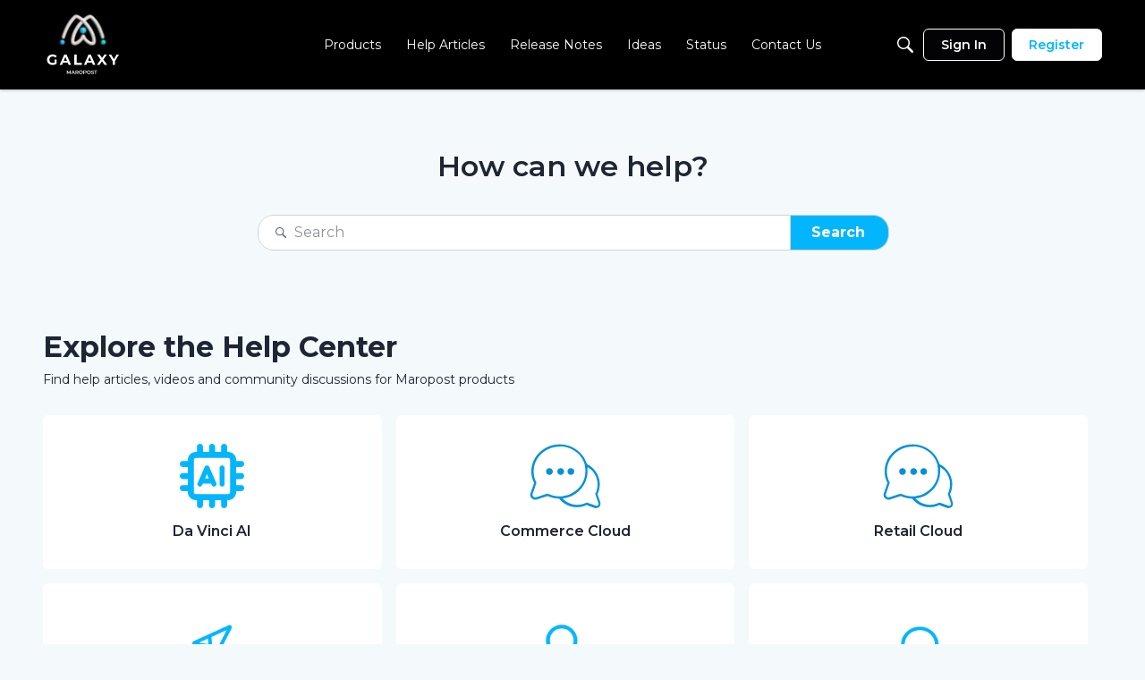

--- FILE ---
content_type: text/html; charset=utf-8
request_url: https://galaxy.maropost.com/
body_size: 103741
content:
<!DOCTYPE html>
<html lang="en"  style="min-height: 100%;">
    <head>
        <meta charset="utf-8">
        <meta http-equiv="X-UA-Compatible" content="IE=edge">
        <meta name="viewport" content="width=device-width, initial-scale=1">
        <title>Home - Maropost Community</title>

<meta property="og:site_name" content="Maropost Community" />
<meta property="og:title" content="Home - Maropost Community" />
<meta property="og:url" content="https://galaxy.maropost.com" />
<meta property="og:image" content="https://us.v-cdn.net/6038474/uploads/W4KDOB28N3BU/galaxy-logo.png" />
<meta name="twitter:card" content="summary" />

<link rel="modulepreload" href="https://galaxy.maropost.com/dist/v2/layouts/chunks/Banner.DZdmsmrt.min.js" />
<link rel="modulepreload" href="https://galaxy.maropost.com/dist/v2/layouts/chunks/BannerWidget.CW-KCKuf.min.js" />
<link rel="modulepreload" href="https://galaxy.maropost.com/dist/v2/layouts/chunks/DiscussionListModule.CKfOfrM3.min.js" />
<link rel="modulepreload" href="https://galaxy.maropost.com/dist/v2/layouts/chunks/QuickLinks.axXvW46b.min.js" />
<link rel="modulepreload" href="https://galaxy.maropost.com/dist/v2/layouts/chunks/CategoriesWidget.BPEU6sQ7.min.js" />
<link rel="modulepreload" href="https://galaxy.maropost.com/dist/v2/layouts/chunks/addons/vanilla/TagWidget.CuTeEXQd.min.js" />
<link rel="modulepreload" href="https://galaxy.maropost.com/dist/v2/layouts/chunks/NewPostMenu.VbkYCiQV.min.js" />
<link rel="modulepreload" href="https://galaxy.maropost.com/dist/v2/layouts/chunks/TabWidget.Co_pN1bL.min.js" />
<link rel="modulepreload" href="https://galaxy.maropost.com/dist/v2/layouts/chunks/GuestCallToActionWidget.ycy16CYq.min.js" />
<link rel="modulepreload" href="https://galaxy.maropost.com/dist/v2/layouts/vendor/vendor/react-core.DX39jclN.min.js" />
<link rel="modulepreload" href="https://galaxy.maropost.com/dist/v2/layouts/entries/layouts.BdXySled.min.js" />
<link rel="modulepreload" href="https://galaxy.maropost.com/dist/v2/layouts/chunks/useComponentDebug.COiCPXDf.min.js" />
<link rel="modulepreload" href="https://galaxy.maropost.com/dist/v2/layouts/chunks/vendor/lodash.DVe9XJtd.min.js" />
<link rel="modulepreload" href="https://galaxy.maropost.com/dist/v2/layouts/vendor/vendor/redux.DDufOfW6.min.js" />
<link rel="modulepreload" href="https://galaxy.maropost.com/dist/v2/layouts/vendor/vendor/react-spring.BeKQuNqs.min.js" />
<link rel="modulepreload" href="https://galaxy.maropost.com/dist/v2/layouts/vendor/vendor/react-select.Ba3ULuUj.min.js" />
<link rel="modulepreload" href="https://galaxy.maropost.com/dist/v2/layouts/vendor/vendor/moment.BYTvHWBW.min.js" />
<link rel="modulepreload" href="https://galaxy.maropost.com/dist/v2/layouts/chunks/ListItem.C8CblSWK.min.js" />
<link rel="modulepreload" href="https://galaxy.maropost.com/dist/v2/layouts/chunks/PageBox.CalSnVNi.min.js" />
<link rel="modulepreload" href="https://galaxy.maropost.com/dist/v2/layouts/chunks/List.Bs8xMGEA.min.js" />
<link rel="modulepreload" href="https://galaxy.maropost.com/dist/v2/layouts/chunks/HomeWidgetContainer.BhBjyKY9.min.js" />
<link rel="modulepreload" href="https://galaxy.maropost.com/dist/v2/layouts/chunks/ListItem.styles.CBYRG4KA.min.js" />
<link rel="modulepreload" href="https://galaxy.maropost.com/dist/v2/layouts/chunks/TruncatedText.KdDeCm_F.min.js" />
<link rel="modulepreload" href="https://galaxy.maropost.com/dist/v2/layouts/chunks/HomeWidgetItem.DQoVgNg5.min.js" />
<link rel="modulepreload" href="https://galaxy.maropost.com/dist/v2/layouts/chunks/CategoriesWidget.List.classes.DnXgjW_e.min.js" />
<link rel="modulepreload" href="https://galaxy.maropost.com/dist/v2/layouts/chunks/ResultMeta.PGWHrbIw.min.js" />
<link rel="modulepreload" href="https://galaxy.maropost.com/dist/v2/layouts/vendor/reach-utils-owner-document.esm.IcqFq2ji.min.js" />
<link rel="modulepreload" href="https://galaxy.maropost.com/dist/v2/layouts/chunks/AiChatInterface.C0jQbyJ9.min.js" />
<link rel="modulepreload" href="https://galaxy.maropost.com/dist/v2/layouts/chunks/Tabs.B3nhs2fV.min.js" />
<link rel="modulepreload" href="https://galaxy.maropost.com/dist/v2/layouts/chunks/CallToActionWidget.DmamEcrG.min.js" />
<link rel="stylesheet" type="text/css" href="https://galaxy.maropost.com/dist/v2/layouts/chunks/addons/openapi-embed/layouts._xHqySZ2.css" />
<link rel="canonical" href="https://galaxy.maropost.com" />

<link rel="shortcut icon" href="https://us.v-cdn.net/6038474/uploads/I4ZNS49DZF6I/2025-favicon.svg" type="image/x-icon" />

<script type="module" nonce="2d799e03629f694709acb9f302aff023">window['vanillaInitialLayout'] = {"query":{"layoutViewType":"home","recordType":"siteSection","recordID":"0","params":{"locale":"en","siteSectionID":"0"}},"data":{"layoutID":1,"name":"Home Template v1","layoutViewType":"home","isDefault":false,"layout":[{"$seoContent":"<section><div class='seoSectionPiece'><div class='sectionItem'><h1>How can we help?<\/h1><\/div><\/div><\/section>","$reactComponent":"SectionFullWidth","$reactProps":{"children":[{"$reactComponent":"BannerWidget","$seoContent":"<h1>How can we help?<\/h1>","$reactProps":{"showTitle":true,"titleType":"static","title":"How can we help?","showDescription":false,"descriptionType":"none","description":"","showSearch":true,"spacing":[],"background":{"imageSource":"styleGuide","useOverlay":true,"image":null,"imageUrlSrcSet":null}}}]}},{"$seoContent":"<section><div class='seoSectionPiece'><div class='sectionItem'><div class=\"pageBox\">\n        <div class=\"pageHeadingBox\">\n        <h2>Explore the Help Center<\/h2>                <p>Find help articles, videos and community discussions for Maropost products<\/p>    <\/div>\n        <ul class=\"linkList\">\n<li>\n<a href=\"https:\/\/galaxy.maropost.com\/categories\/da-vinci-ai\">Da Vinci AI<\/a>\n<\/li>\n<li>\n<a href=\"https:\/\/galaxy.maropost.com\/categories\/commerce-cloud\">Commerce Cloud<\/a>\n<\/li>\n<li>\n<a href=\"https:\/\/galaxy.maropost.com\/categories\/retail-cloud\">Retail Cloud<\/a>\n<\/li>\n<li>\n<a href=\"https:\/\/galaxy.maropost.com\/categories\/marketing-cloud-contact-us\">Marketing Cloud<\/a>\n<\/li>\n<li>\n<a href=\"https:\/\/galaxy.maropost.com\/categories\/merchandising-cloud\">Merchandising Cloud<\/a>\n<p>Learn how to set up smart search and merchandising for your online store.<\/p>\n<\/li>\n<li>\n<a href=\"https:\/\/galaxy.maropost.com\/categories\/service-cloud\">Service Cloud<\/a>\n<p>Learn how to set up and manage support tickets on the Maropost Service Cloud Platform.<\/p>\n<\/li>\n<li>\n<a href=\"https:\/\/galaxy.maropost.com\/categories\/neto-by-maropost\">Neto by Maropost<\/a>\n<p>Learn how to set up and run any size store on the Neto by Maropost Platform.<\/p>\n<\/li>\n<li>\n<a href=\"https:\/\/galaxy.maropost.com\/categories\/retail-express\">Retail Express by Maropost<\/a>\n<p>Access help articles to assist you with your Retail Express Point of Sale and Inventory Management platform.<\/p>\n<\/li>\n<li>\n<a href=\"https:\/\/galaxy.maropost.com\/categories\/jetsend-contact-us\">JetSend<\/a>\n<\/li>\n<li>\n<a href=\"https:\/\/galaxy.maropost.com\/categories\/inboxaware-contact-us\">InboxAware<\/a>\n<\/li>\n<\/ul>\n    <\/div><\/div><\/div><\/section>","$reactComponent":"SectionOneColumn","$reactProps":{"children":[{"$reactComponent":"CategoriesWidget","$seoContent":"<div class=\"pageBox\">\n        <div class=\"pageHeadingBox\">\n        <h2>Explore the Help Center<\/h2>                <p>Find help articles, videos and community discussions for Maropost products<\/p>    <\/div>\n        <ul class=\"linkList\">\n<li>\n<a href=\"https:\/\/galaxy.maropost.com\/categories\/da-vinci-ai\">Da Vinci AI<\/a>\n<\/li>\n<li>\n<a href=\"https:\/\/galaxy.maropost.com\/categories\/commerce-cloud\">Commerce Cloud<\/a>\n<\/li>\n<li>\n<a href=\"https:\/\/galaxy.maropost.com\/categories\/retail-cloud\">Retail Cloud<\/a>\n<\/li>\n<li>\n<a href=\"https:\/\/galaxy.maropost.com\/categories\/marketing-cloud-contact-us\">Marketing Cloud<\/a>\n<\/li>\n<li>\n<a href=\"https:\/\/galaxy.maropost.com\/categories\/merchandising-cloud\">Merchandising Cloud<\/a>\n<p>Learn how to set up smart search and merchandising for your online store.<\/p>\n<\/li>\n<li>\n<a href=\"https:\/\/galaxy.maropost.com\/categories\/service-cloud\">Service Cloud<\/a>\n<p>Learn how to set up and manage support tickets on the Maropost Service Cloud Platform.<\/p>\n<\/li>\n<li>\n<a href=\"https:\/\/galaxy.maropost.com\/categories\/neto-by-maropost\">Neto by Maropost<\/a>\n<p>Learn how to set up and run any size store on the Neto by Maropost Platform.<\/p>\n<\/li>\n<li>\n<a href=\"https:\/\/galaxy.maropost.com\/categories\/retail-express\">Retail Express by Maropost<\/a>\n<p>Access help articles to assist you with your Retail Express Point of Sale and Inventory Management platform.<\/p>\n<\/li>\n<li>\n<a href=\"https:\/\/galaxy.maropost.com\/categories\/jetsend-contact-us\">JetSend<\/a>\n<\/li>\n<li>\n<a href=\"https:\/\/galaxy.maropost.com\/categories\/inboxaware-contact-us\">InboxAware<\/a>\n<\/li>\n<\/ul>\n    <\/div>","$reactProps":{"titleType":"static","title":"Explore the Help Center","descriptionType":"static","description":"Find help articles, videos and community discussions for Maropost products","apiParams":{"filter":"featured","featuredCategoryID":[81,80,82,74,64,27,24,26,71,72]},"containerOptions":{"outerBackground":[],"innerBackground":[],"borderType":"none","headerAlignment":"left","visualBackgroundType":"inner","maxColumnCount":3,"displayType":"grid","viewAll":{"showViewAll":false}},"categoryOptions":{"description":{"display":true},"followButton":{"display":false},"metas":{"asIcons":"text","includeSubcategoriesCount":[],"display":{"postCount":false,"discussionCount":false,"commentCount":false,"followerCount":false,"lastPostName":false,"lastPostAuthor":false,"lastPostDate":false,"subcategories":false}}},"itemOptions":{"box":{"border":[],"background":[],"spacing":[]},"display":{"name":true,"description":true,"counts":true},"viewMore":[]},"itemData":[{"categoryID":81,"name":"Da Vinci AI","description":"","parentCategoryID":null,"customPermissions":true,"isArchived":false,"urlcode":"da-vinci-ai","url":"https:\/\/galaxy.maropost.com\/categories\/da-vinci-ai","displayAs":"discussions","iconUrl":"https:\/\/us.v-cdn.net\/6038474\/uploads\/J3EHA2OBHZSG\/ai.svg","iconUrlSrcSet":{"300":"https:\/\/us.v-cdn.net\/cdn-cgi\/image\/quality=80,format=auto,fit=scale-down,height=300,width=300\/6038474\/uploads\/J3EHA2OBHZSG\/ai.svg","600":"https:\/\/us.v-cdn.net\/cdn-cgi\/image\/quality=80,format=auto,fit=scale-down,height=600,width=600\/6038474\/uploads\/J3EHA2OBHZSG\/ai.svg","800":"https:\/\/us.v-cdn.net\/cdn-cgi\/image\/quality=80,format=auto,fit=scale-down,height=800,width=800\/6038474\/uploads\/J3EHA2OBHZSG\/ai.svg","1200":"https:\/\/us.v-cdn.net\/cdn-cgi\/image\/quality=80,format=auto,fit=scale-down,height=1200,width=1200\/6038474\/uploads\/J3EHA2OBHZSG\/ai.svg","1600":"https:\/\/us.v-cdn.net\/cdn-cgi\/image\/quality=80,format=auto,fit=scale-down,height=1600,width=1600\/6038474\/uploads\/J3EHA2OBHZSG\/ai.svg","2000":"https:\/\/us.v-cdn.net\/cdn-cgi\/image\/quality=80,format=auto,fit=scale-down,height=2000,width=2000\/6038474\/uploads\/J3EHA2OBHZSG\/ai.svg"},"dateInserted":"2025-06-23T20:23:38+00:00","dateUpdated":"2025-06-25T00:51:14+00:00","bannerUrl":"https:\/\/us.v-cdn.net\/6038474\/uploads\/LY3E4R9JQ5JH\/merchandising-cloud.png","bannerUrlSrcSet":{"300":"https:\/\/us.v-cdn.net\/cdn-cgi\/image\/quality=80,format=auto,fit=scale-down,height=300,width=300\/6038474\/uploads\/LY3E4R9JQ5JH\/merchandising-cloud.png","600":"https:\/\/us.v-cdn.net\/cdn-cgi\/image\/quality=80,format=auto,fit=scale-down,height=600,width=600\/6038474\/uploads\/LY3E4R9JQ5JH\/merchandising-cloud.png","800":"https:\/\/us.v-cdn.net\/cdn-cgi\/image\/quality=80,format=auto,fit=scale-down,height=800,width=800\/6038474\/uploads\/LY3E4R9JQ5JH\/merchandising-cloud.png","1200":"https:\/\/us.v-cdn.net\/cdn-cgi\/image\/quality=80,format=auto,fit=scale-down,height=1200,width=1200\/6038474\/uploads\/LY3E4R9JQ5JH\/merchandising-cloud.png","1600":"https:\/\/us.v-cdn.net\/cdn-cgi\/image\/quality=80,format=auto,fit=scale-down,height=1600,width=1600\/6038474\/uploads\/LY3E4R9JQ5JH\/merchandising-cloud.png","2000":"https:\/\/us.v-cdn.net\/cdn-cgi\/image\/quality=80,format=auto,fit=scale-down,height=2000,width=2000\/6038474\/uploads\/LY3E4R9JQ5JH\/merchandising-cloud.png"},"countCategories":0,"countDiscussions":1,"countComments":0,"countAllDiscussions":1,"countAllComments":0,"countFollowers":0,"followed":false,"breadcrumbs":[{"name":"Home","url":"https:\/\/galaxy.maropost.com\/"},{"name":"Da Vinci AI","url":"https:\/\/galaxy.maropost.com\/categories\/da-vinci-ai"}],"featured":false,"allowedDiscussionTypes":["discussion","question"],"permissions":{"comments.add":false,"comments.delete":false,"comments.edit":false,"discussions.add":false,"discussions.announce":false,"discussions.close":false,"discussions.delete":false,"discussions.edit":false,"discussions.sink":false,"discussions.view":true,"posts.moderate":false},"insertUserID":5460,"updateUserID":5460,"depth":1,"sort":18,"insertUser":{"userID":5460,"name":"Manisha","url":"https:\/\/galaxy.maropost.com\/profile\/Manisha","photoUrl":"https:\/\/w7.vanillicon.com\/v2\/7dcaff8e97be34c05112d6f2887f14ce.svg","dateLastActive":"2025-10-07T18:38:38+00:00","banned":0,"punished":0,"private":false,"label":"admin","labelHtml":"admin","badges":null,"roles":[{"roleID":"8","name":"Member"},{"roleID":"16","name":"Administrator"},{"roleID":"41","name":"Internal"}],"profileFields":[],"extended":[]},"updateUser":{"userID":5460,"name":"Manisha","url":"https:\/\/galaxy.maropost.com\/profile\/Manisha","photoUrl":"https:\/\/w7.vanillicon.com\/v2\/7dcaff8e97be34c05112d6f2887f14ce.svg","dateLastActive":"2025-10-07T18:38:38+00:00","banned":0,"punished":0,"private":false,"label":"admin","labelHtml":"admin","badges":null,"roles":[{"roleID":"8","name":"Member"},{"roleID":"16","name":"Administrator"},{"roleID":"41","name":"Internal"}],"profileFields":[],"extended":[]},"insertUserRoleIDs":[8,16,41],"to":"https:\/\/galaxy.maropost.com\/categories\/da-vinci-ai","imageUrl":"https:\/\/us.v-cdn.net\/6038474\/uploads\/LY3E4R9JQ5JH\/merchandising-cloud.png","imageUrlSrcSet":{"300":"https:\/\/us.v-cdn.net\/cdn-cgi\/image\/quality=80,format=auto,fit=scale-down,height=300,width=300\/6038474\/uploads\/LY3E4R9JQ5JH\/merchandising-cloud.png","600":"https:\/\/us.v-cdn.net\/cdn-cgi\/image\/quality=80,format=auto,fit=scale-down,height=600,width=600\/6038474\/uploads\/LY3E4R9JQ5JH\/merchandising-cloud.png","800":"https:\/\/us.v-cdn.net\/cdn-cgi\/image\/quality=80,format=auto,fit=scale-down,height=800,width=800\/6038474\/uploads\/LY3E4R9JQ5JH\/merchandising-cloud.png","1200":"https:\/\/us.v-cdn.net\/cdn-cgi\/image\/quality=80,format=auto,fit=scale-down,height=1200,width=1200\/6038474\/uploads\/LY3E4R9JQ5JH\/merchandising-cloud.png","1600":"https:\/\/us.v-cdn.net\/cdn-cgi\/image\/quality=80,format=auto,fit=scale-down,height=1600,width=1600\/6038474\/uploads\/LY3E4R9JQ5JH\/merchandising-cloud.png","2000":"https:\/\/us.v-cdn.net\/cdn-cgi\/image\/quality=80,format=auto,fit=scale-down,height=2000,width=2000\/6038474\/uploads\/LY3E4R9JQ5JH\/merchandising-cloud.png"},"bannerImageUrl":"https:\/\/us.v-cdn.net\/6038474\/uploads\/LY3E4R9JQ5JH\/merchandising-cloud.png","bannerImageUrlSrcSet":{"300":"https:\/\/us.v-cdn.net\/cdn-cgi\/image\/quality=80,format=auto,fit=scale-down,height=300,width=300\/6038474\/uploads\/LY3E4R9JQ5JH\/merchandising-cloud.png","600":"https:\/\/us.v-cdn.net\/cdn-cgi\/image\/quality=80,format=auto,fit=scale-down,height=600,width=600\/6038474\/uploads\/LY3E4R9JQ5JH\/merchandising-cloud.png","800":"https:\/\/us.v-cdn.net\/cdn-cgi\/image\/quality=80,format=auto,fit=scale-down,height=800,width=800\/6038474\/uploads\/LY3E4R9JQ5JH\/merchandising-cloud.png","1200":"https:\/\/us.v-cdn.net\/cdn-cgi\/image\/quality=80,format=auto,fit=scale-down,height=1200,width=1200\/6038474\/uploads\/LY3E4R9JQ5JH\/merchandising-cloud.png","1600":"https:\/\/us.v-cdn.net\/cdn-cgi\/image\/quality=80,format=auto,fit=scale-down,height=1600,width=1600\/6038474\/uploads\/LY3E4R9JQ5JH\/merchandising-cloud.png","2000":"https:\/\/us.v-cdn.net\/cdn-cgi\/image\/quality=80,format=auto,fit=scale-down,height=2000,width=2000\/6038474\/uploads\/LY3E4R9JQ5JH\/merchandising-cloud.png"},"counts":[{"labelCode":"discussions","count":1,"countAll":1},{"labelCode":"comments","count":0,"countAll":0},{"labelCode":"posts","count":1,"countAll":1},{"labelCode":"followers","count":0}],"children":[],"lastPost":null,"preferences":null},{"categoryID":80,"name":"Commerce Cloud","description":"","parentCategoryID":null,"customPermissions":true,"isArchived":false,"urlcode":"commerce-cloud","url":"https:\/\/galaxy.maropost.com\/categories\/commerce-cloud","displayAs":"discussions","iconUrl":null,"dateInserted":"2025-06-23T20:16:54+00:00","dateUpdated":"2025-06-23T20:17:58+00:00","bannerUrl":"https:\/\/us.v-cdn.net\/6038474\/uploads\/LY3E4R9JQ5JH\/merchandising-cloud.png","bannerUrlSrcSet":{"300":"https:\/\/us.v-cdn.net\/cdn-cgi\/image\/quality=80,format=auto,fit=scale-down,height=300,width=300\/6038474\/uploads\/LY3E4R9JQ5JH\/merchandising-cloud.png","600":"https:\/\/us.v-cdn.net\/cdn-cgi\/image\/quality=80,format=auto,fit=scale-down,height=600,width=600\/6038474\/uploads\/LY3E4R9JQ5JH\/merchandising-cloud.png","800":"https:\/\/us.v-cdn.net\/cdn-cgi\/image\/quality=80,format=auto,fit=scale-down,height=800,width=800\/6038474\/uploads\/LY3E4R9JQ5JH\/merchandising-cloud.png","1200":"https:\/\/us.v-cdn.net\/cdn-cgi\/image\/quality=80,format=auto,fit=scale-down,height=1200,width=1200\/6038474\/uploads\/LY3E4R9JQ5JH\/merchandising-cloud.png","1600":"https:\/\/us.v-cdn.net\/cdn-cgi\/image\/quality=80,format=auto,fit=scale-down,height=1600,width=1600\/6038474\/uploads\/LY3E4R9JQ5JH\/merchandising-cloud.png","2000":"https:\/\/us.v-cdn.net\/cdn-cgi\/image\/quality=80,format=auto,fit=scale-down,height=2000,width=2000\/6038474\/uploads\/LY3E4R9JQ5JH\/merchandising-cloud.png"},"countCategories":0,"countDiscussions":2,"countComments":1,"countAllDiscussions":2,"countAllComments":1,"countFollowers":1,"followed":false,"breadcrumbs":[{"name":"Home","url":"https:\/\/galaxy.maropost.com\/"},{"name":"Commerce Cloud","url":"https:\/\/galaxy.maropost.com\/categories\/commerce-cloud"}],"featured":false,"allowedDiscussionTypes":["discussion","question"],"permissions":{"comments.add":false,"comments.delete":false,"comments.edit":false,"discussions.add":false,"discussions.announce":false,"discussions.close":false,"discussions.delete":false,"discussions.edit":false,"discussions.sink":false,"discussions.view":true,"posts.moderate":false},"insertUserID":5460,"updateUserID":5460,"depth":1,"sort":20,"lastPost":{"discussionID":3303,"commentID":1699,"name":"Automatically Update Parent Product RRP When Child Product RRP Changes","url":"https:\/\/galaxy.maropost.com\/discussion\/3303\/automatically-update-parent-product-rrp-when-child-product-rrp-changes#latest","dateInserted":null,"insertUserID":9481,"insertUser":{"userID":9481,"name":"AWO","url":"https:\/\/galaxy.maropost.com\/profile\/AWO","photoUrl":"https:\/\/w6.vanillicon.com\/v2\/6dda1559c8cdaa2a2795d771b6523ff1.svg","dateLastActive":"2025-10-29T11:38:03+00:00","banned":0,"punished":0,"private":false,"label":"Ensign","labelHtml":"Ensign","roles":[{"roleID":"8","name":"Member"}],"profileFields":[],"extended":[]}},"insertUser":{"userID":5460,"name":"Manisha","url":"https:\/\/galaxy.maropost.com\/profile\/Manisha","photoUrl":"https:\/\/w7.vanillicon.com\/v2\/7dcaff8e97be34c05112d6f2887f14ce.svg","dateLastActive":"2025-10-07T18:38:38+00:00","banned":0,"punished":0,"private":false,"label":"admin","labelHtml":"admin","badges":null,"roles":[{"roleID":"8","name":"Member"},{"roleID":"16","name":"Administrator"},{"roleID":"41","name":"Internal"}],"profileFields":[],"extended":[]},"updateUser":{"userID":5460,"name":"Manisha","url":"https:\/\/galaxy.maropost.com\/profile\/Manisha","photoUrl":"https:\/\/w7.vanillicon.com\/v2\/7dcaff8e97be34c05112d6f2887f14ce.svg","dateLastActive":"2025-10-07T18:38:38+00:00","banned":0,"punished":0,"private":false,"label":"admin","labelHtml":"admin","badges":null,"roles":[{"roleID":"8","name":"Member"},{"roleID":"16","name":"Administrator"},{"roleID":"41","name":"Internal"}],"profileFields":[],"extended":[]},"insertUserRoleIDs":[8,16,41],"to":"https:\/\/galaxy.maropost.com\/categories\/commerce-cloud","iconUrlSrcSet":null,"imageUrl":"https:\/\/us.v-cdn.net\/6038474\/uploads\/LY3E4R9JQ5JH\/merchandising-cloud.png","imageUrlSrcSet":{"300":"https:\/\/us.v-cdn.net\/cdn-cgi\/image\/quality=80,format=auto,fit=scale-down,height=300,width=300\/6038474\/uploads\/LY3E4R9JQ5JH\/merchandising-cloud.png","600":"https:\/\/us.v-cdn.net\/cdn-cgi\/image\/quality=80,format=auto,fit=scale-down,height=600,width=600\/6038474\/uploads\/LY3E4R9JQ5JH\/merchandising-cloud.png","800":"https:\/\/us.v-cdn.net\/cdn-cgi\/image\/quality=80,format=auto,fit=scale-down,height=800,width=800\/6038474\/uploads\/LY3E4R9JQ5JH\/merchandising-cloud.png","1200":"https:\/\/us.v-cdn.net\/cdn-cgi\/image\/quality=80,format=auto,fit=scale-down,height=1200,width=1200\/6038474\/uploads\/LY3E4R9JQ5JH\/merchandising-cloud.png","1600":"https:\/\/us.v-cdn.net\/cdn-cgi\/image\/quality=80,format=auto,fit=scale-down,height=1600,width=1600\/6038474\/uploads\/LY3E4R9JQ5JH\/merchandising-cloud.png","2000":"https:\/\/us.v-cdn.net\/cdn-cgi\/image\/quality=80,format=auto,fit=scale-down,height=2000,width=2000\/6038474\/uploads\/LY3E4R9JQ5JH\/merchandising-cloud.png"},"bannerImageUrl":"https:\/\/us.v-cdn.net\/6038474\/uploads\/LY3E4R9JQ5JH\/merchandising-cloud.png","bannerImageUrlSrcSet":{"300":"https:\/\/us.v-cdn.net\/cdn-cgi\/image\/quality=80,format=auto,fit=scale-down,height=300,width=300\/6038474\/uploads\/LY3E4R9JQ5JH\/merchandising-cloud.png","600":"https:\/\/us.v-cdn.net\/cdn-cgi\/image\/quality=80,format=auto,fit=scale-down,height=600,width=600\/6038474\/uploads\/LY3E4R9JQ5JH\/merchandising-cloud.png","800":"https:\/\/us.v-cdn.net\/cdn-cgi\/image\/quality=80,format=auto,fit=scale-down,height=800,width=800\/6038474\/uploads\/LY3E4R9JQ5JH\/merchandising-cloud.png","1200":"https:\/\/us.v-cdn.net\/cdn-cgi\/image\/quality=80,format=auto,fit=scale-down,height=1200,width=1200\/6038474\/uploads\/LY3E4R9JQ5JH\/merchandising-cloud.png","1600":"https:\/\/us.v-cdn.net\/cdn-cgi\/image\/quality=80,format=auto,fit=scale-down,height=1600,width=1600\/6038474\/uploads\/LY3E4R9JQ5JH\/merchandising-cloud.png","2000":"https:\/\/us.v-cdn.net\/cdn-cgi\/image\/quality=80,format=auto,fit=scale-down,height=2000,width=2000\/6038474\/uploads\/LY3E4R9JQ5JH\/merchandising-cloud.png"},"counts":[{"labelCode":"discussions","count":2,"countAll":2},{"labelCode":"comments","count":1,"countAll":1},{"labelCode":"posts","count":3,"countAll":3},{"labelCode":"followers","count":1}],"children":[],"preferences":null},{"categoryID":82,"name":"Retail Cloud","description":"","parentCategoryID":null,"customPermissions":true,"isArchived":false,"urlcode":"retail-cloud","url":"https:\/\/galaxy.maropost.com\/categories\/retail-cloud","displayAs":"discussions","iconUrl":null,"dateInserted":"2025-06-23T20:26:56+00:00","dateUpdated":"2025-06-23T20:27:21+00:00","bannerUrl":"https:\/\/us.v-cdn.net\/6038474\/uploads\/LY3E4R9JQ5JH\/merchandising-cloud.png","bannerUrlSrcSet":{"300":"https:\/\/us.v-cdn.net\/cdn-cgi\/image\/quality=80,format=auto,fit=scale-down,height=300,width=300\/6038474\/uploads\/LY3E4R9JQ5JH\/merchandising-cloud.png","600":"https:\/\/us.v-cdn.net\/cdn-cgi\/image\/quality=80,format=auto,fit=scale-down,height=600,width=600\/6038474\/uploads\/LY3E4R9JQ5JH\/merchandising-cloud.png","800":"https:\/\/us.v-cdn.net\/cdn-cgi\/image\/quality=80,format=auto,fit=scale-down,height=800,width=800\/6038474\/uploads\/LY3E4R9JQ5JH\/merchandising-cloud.png","1200":"https:\/\/us.v-cdn.net\/cdn-cgi\/image\/quality=80,format=auto,fit=scale-down,height=1200,width=1200\/6038474\/uploads\/LY3E4R9JQ5JH\/merchandising-cloud.png","1600":"https:\/\/us.v-cdn.net\/cdn-cgi\/image\/quality=80,format=auto,fit=scale-down,height=1600,width=1600\/6038474\/uploads\/LY3E4R9JQ5JH\/merchandising-cloud.png","2000":"https:\/\/us.v-cdn.net\/cdn-cgi\/image\/quality=80,format=auto,fit=scale-down,height=2000,width=2000\/6038474\/uploads\/LY3E4R9JQ5JH\/merchandising-cloud.png"},"countCategories":0,"countDiscussions":0,"countComments":0,"countAllDiscussions":0,"countAllComments":0,"countFollowers":0,"followed":false,"breadcrumbs":[{"name":"Home","url":"https:\/\/galaxy.maropost.com\/"},{"name":"Retail Cloud","url":"https:\/\/galaxy.maropost.com\/categories\/retail-cloud"}],"featured":false,"allowedDiscussionTypes":["discussion","question"],"permissions":{"comments.add":false,"comments.delete":false,"comments.edit":false,"discussions.add":false,"discussions.announce":false,"discussions.close":false,"discussions.delete":false,"discussions.edit":false,"discussions.sink":false,"discussions.view":true,"posts.moderate":false},"insertUserID":5460,"updateUserID":5460,"depth":1,"sort":22,"insertUser":{"userID":5460,"name":"Manisha","url":"https:\/\/galaxy.maropost.com\/profile\/Manisha","photoUrl":"https:\/\/w7.vanillicon.com\/v2\/7dcaff8e97be34c05112d6f2887f14ce.svg","dateLastActive":"2025-10-07T18:38:38+00:00","banned":0,"punished":0,"private":false,"label":"admin","labelHtml":"admin","badges":null,"roles":[{"roleID":"8","name":"Member"},{"roleID":"16","name":"Administrator"},{"roleID":"41","name":"Internal"}],"profileFields":[],"extended":[]},"updateUser":{"userID":5460,"name":"Manisha","url":"https:\/\/galaxy.maropost.com\/profile\/Manisha","photoUrl":"https:\/\/w7.vanillicon.com\/v2\/7dcaff8e97be34c05112d6f2887f14ce.svg","dateLastActive":"2025-10-07T18:38:38+00:00","banned":0,"punished":0,"private":false,"label":"admin","labelHtml":"admin","badges":null,"roles":[{"roleID":"8","name":"Member"},{"roleID":"16","name":"Administrator"},{"roleID":"41","name":"Internal"}],"profileFields":[],"extended":[]},"insertUserRoleIDs":[8,16,41],"to":"https:\/\/galaxy.maropost.com\/categories\/retail-cloud","iconUrlSrcSet":null,"imageUrl":"https:\/\/us.v-cdn.net\/6038474\/uploads\/LY3E4R9JQ5JH\/merchandising-cloud.png","imageUrlSrcSet":{"300":"https:\/\/us.v-cdn.net\/cdn-cgi\/image\/quality=80,format=auto,fit=scale-down,height=300,width=300\/6038474\/uploads\/LY3E4R9JQ5JH\/merchandising-cloud.png","600":"https:\/\/us.v-cdn.net\/cdn-cgi\/image\/quality=80,format=auto,fit=scale-down,height=600,width=600\/6038474\/uploads\/LY3E4R9JQ5JH\/merchandising-cloud.png","800":"https:\/\/us.v-cdn.net\/cdn-cgi\/image\/quality=80,format=auto,fit=scale-down,height=800,width=800\/6038474\/uploads\/LY3E4R9JQ5JH\/merchandising-cloud.png","1200":"https:\/\/us.v-cdn.net\/cdn-cgi\/image\/quality=80,format=auto,fit=scale-down,height=1200,width=1200\/6038474\/uploads\/LY3E4R9JQ5JH\/merchandising-cloud.png","1600":"https:\/\/us.v-cdn.net\/cdn-cgi\/image\/quality=80,format=auto,fit=scale-down,height=1600,width=1600\/6038474\/uploads\/LY3E4R9JQ5JH\/merchandising-cloud.png","2000":"https:\/\/us.v-cdn.net\/cdn-cgi\/image\/quality=80,format=auto,fit=scale-down,height=2000,width=2000\/6038474\/uploads\/LY3E4R9JQ5JH\/merchandising-cloud.png"},"bannerImageUrl":"https:\/\/us.v-cdn.net\/6038474\/uploads\/LY3E4R9JQ5JH\/merchandising-cloud.png","bannerImageUrlSrcSet":{"300":"https:\/\/us.v-cdn.net\/cdn-cgi\/image\/quality=80,format=auto,fit=scale-down,height=300,width=300\/6038474\/uploads\/LY3E4R9JQ5JH\/merchandising-cloud.png","600":"https:\/\/us.v-cdn.net\/cdn-cgi\/image\/quality=80,format=auto,fit=scale-down,height=600,width=600\/6038474\/uploads\/LY3E4R9JQ5JH\/merchandising-cloud.png","800":"https:\/\/us.v-cdn.net\/cdn-cgi\/image\/quality=80,format=auto,fit=scale-down,height=800,width=800\/6038474\/uploads\/LY3E4R9JQ5JH\/merchandising-cloud.png","1200":"https:\/\/us.v-cdn.net\/cdn-cgi\/image\/quality=80,format=auto,fit=scale-down,height=1200,width=1200\/6038474\/uploads\/LY3E4R9JQ5JH\/merchandising-cloud.png","1600":"https:\/\/us.v-cdn.net\/cdn-cgi\/image\/quality=80,format=auto,fit=scale-down,height=1600,width=1600\/6038474\/uploads\/LY3E4R9JQ5JH\/merchandising-cloud.png","2000":"https:\/\/us.v-cdn.net\/cdn-cgi\/image\/quality=80,format=auto,fit=scale-down,height=2000,width=2000\/6038474\/uploads\/LY3E4R9JQ5JH\/merchandising-cloud.png"},"counts":[{"labelCode":"discussions","count":0,"countAll":0},{"labelCode":"comments","count":0,"countAll":0},{"labelCode":"posts","count":0,"countAll":0},{"labelCode":"followers","count":0}],"children":[],"lastPost":null,"preferences":null},{"categoryID":74,"name":"Marketing Cloud","description":"","parentCategoryID":68,"customPermissions":false,"isArchived":false,"urlcode":"marketing-cloud-contact-us","url":"https:\/\/galaxy.maropost.com\/categories\/marketing-cloud-contact-us","displayAs":"categories","iconUrl":"https:\/\/us.v-cdn.net\/6038474\/uploads\/WYQOI0KDUDRK\/marketing-cloud.png","iconUrlSrcSet":{"300":"https:\/\/us.v-cdn.net\/cdn-cgi\/image\/quality=80,format=auto,fit=scale-down,height=300,width=300\/6038474\/uploads\/WYQOI0KDUDRK\/marketing-cloud.png","600":"https:\/\/us.v-cdn.net\/cdn-cgi\/image\/quality=80,format=auto,fit=scale-down,height=600,width=600\/6038474\/uploads\/WYQOI0KDUDRK\/marketing-cloud.png","800":"https:\/\/us.v-cdn.net\/cdn-cgi\/image\/quality=80,format=auto,fit=scale-down,height=800,width=800\/6038474\/uploads\/WYQOI0KDUDRK\/marketing-cloud.png","1200":"https:\/\/us.v-cdn.net\/cdn-cgi\/image\/quality=80,format=auto,fit=scale-down,height=1200,width=1200\/6038474\/uploads\/WYQOI0KDUDRK\/marketing-cloud.png","1600":"https:\/\/us.v-cdn.net\/cdn-cgi\/image\/quality=80,format=auto,fit=scale-down,height=1600,width=1600\/6038474\/uploads\/WYQOI0KDUDRK\/marketing-cloud.png","2000":"https:\/\/us.v-cdn.net\/cdn-cgi\/image\/quality=80,format=auto,fit=scale-down,height=2000,width=2000\/6038474\/uploads\/WYQOI0KDUDRK\/marketing-cloud.png"},"dateInserted":"2025-05-27T14:18:57+00:00","dateUpdated":"2025-06-19T16:10:22+00:00","bannerUrl":"https:\/\/us.v-cdn.net\/6038474\/uploads\/LY3E4R9JQ5JH\/merchandising-cloud.png","bannerUrlSrcSet":{"300":"https:\/\/us.v-cdn.net\/cdn-cgi\/image\/quality=80,format=auto,fit=scale-down,height=300,width=300\/6038474\/uploads\/LY3E4R9JQ5JH\/merchandising-cloud.png","600":"https:\/\/us.v-cdn.net\/cdn-cgi\/image\/quality=80,format=auto,fit=scale-down,height=600,width=600\/6038474\/uploads\/LY3E4R9JQ5JH\/merchandising-cloud.png","800":"https:\/\/us.v-cdn.net\/cdn-cgi\/image\/quality=80,format=auto,fit=scale-down,height=800,width=800\/6038474\/uploads\/LY3E4R9JQ5JH\/merchandising-cloud.png","1200":"https:\/\/us.v-cdn.net\/cdn-cgi\/image\/quality=80,format=auto,fit=scale-down,height=1200,width=1200\/6038474\/uploads\/LY3E4R9JQ5JH\/merchandising-cloud.png","1600":"https:\/\/us.v-cdn.net\/cdn-cgi\/image\/quality=80,format=auto,fit=scale-down,height=1600,width=1600\/6038474\/uploads\/LY3E4R9JQ5JH\/merchandising-cloud.png","2000":"https:\/\/us.v-cdn.net\/cdn-cgi\/image\/quality=80,format=auto,fit=scale-down,height=2000,width=2000\/6038474\/uploads\/LY3E4R9JQ5JH\/merchandising-cloud.png"},"countCategories":0,"countDiscussions":0,"countComments":0,"countAllDiscussions":0,"countAllComments":0,"countFollowers":0,"followed":false,"breadcrumbs":[{"name":"Home","url":"https:\/\/galaxy.maropost.com\/"},{"name":"Contact Us","url":"https:\/\/galaxy.maropost.com\/categories\/contact-us"},{"name":"Marketing Cloud","url":"https:\/\/galaxy.maropost.com\/categories\/marketing-cloud-contact-us"}],"featured":false,"allowedDiscussionTypes":["discussion"],"permissions":{"comments.add":false,"comments.delete":false,"comments.edit":false,"discussions.add":false,"discussions.announce":false,"discussions.close":false,"discussions.delete":false,"discussions.edit":false,"discussions.sink":false,"discussions.view":true,"posts.moderate":false},"insertUserID":1,"updateUserID":5460,"depth":2,"sort":67,"insertUser":{"userID":1,"name":"System","url":"https:\/\/galaxy.maropost.com\/profile\/System","photoUrl":"https:\/\/wa.vanillicon.com\/v2\/ac9bfe5998cd83f36a8125a080a4558f.svg","dateLastActive":"2025-10-20T20:23:01+00:00","banned":0,"punished":0,"private":false,"label":"admin","labelHtml":"admin","badges":null,"roles":[{"roleID":"16","name":"Administrator"}],"profileFields":[],"extended":[]},"updateUser":{"userID":5460,"name":"Manisha","url":"https:\/\/galaxy.maropost.com\/profile\/Manisha","photoUrl":"https:\/\/w7.vanillicon.com\/v2\/7dcaff8e97be34c05112d6f2887f14ce.svg","dateLastActive":"2025-10-07T18:38:38+00:00","banned":0,"punished":0,"private":false,"label":"admin","labelHtml":"admin","badges":null,"roles":[{"roleID":"8","name":"Member"},{"roleID":"16","name":"Administrator"},{"roleID":"41","name":"Internal"}],"profileFields":[],"extended":[]},"insertUserRoleIDs":[16],"to":"https:\/\/galaxy.maropost.com\/categories\/marketing-cloud-contact-us","imageUrl":"https:\/\/us.v-cdn.net\/6038474\/uploads\/LY3E4R9JQ5JH\/merchandising-cloud.png","imageUrlSrcSet":{"300":"https:\/\/us.v-cdn.net\/cdn-cgi\/image\/quality=80,format=auto,fit=scale-down,height=300,width=300\/6038474\/uploads\/LY3E4R9JQ5JH\/merchandising-cloud.png","600":"https:\/\/us.v-cdn.net\/cdn-cgi\/image\/quality=80,format=auto,fit=scale-down,height=600,width=600\/6038474\/uploads\/LY3E4R9JQ5JH\/merchandising-cloud.png","800":"https:\/\/us.v-cdn.net\/cdn-cgi\/image\/quality=80,format=auto,fit=scale-down,height=800,width=800\/6038474\/uploads\/LY3E4R9JQ5JH\/merchandising-cloud.png","1200":"https:\/\/us.v-cdn.net\/cdn-cgi\/image\/quality=80,format=auto,fit=scale-down,height=1200,width=1200\/6038474\/uploads\/LY3E4R9JQ5JH\/merchandising-cloud.png","1600":"https:\/\/us.v-cdn.net\/cdn-cgi\/image\/quality=80,format=auto,fit=scale-down,height=1600,width=1600\/6038474\/uploads\/LY3E4R9JQ5JH\/merchandising-cloud.png","2000":"https:\/\/us.v-cdn.net\/cdn-cgi\/image\/quality=80,format=auto,fit=scale-down,height=2000,width=2000\/6038474\/uploads\/LY3E4R9JQ5JH\/merchandising-cloud.png"},"bannerImageUrl":"https:\/\/us.v-cdn.net\/6038474\/uploads\/LY3E4R9JQ5JH\/merchandising-cloud.png","bannerImageUrlSrcSet":{"300":"https:\/\/us.v-cdn.net\/cdn-cgi\/image\/quality=80,format=auto,fit=scale-down,height=300,width=300\/6038474\/uploads\/LY3E4R9JQ5JH\/merchandising-cloud.png","600":"https:\/\/us.v-cdn.net\/cdn-cgi\/image\/quality=80,format=auto,fit=scale-down,height=600,width=600\/6038474\/uploads\/LY3E4R9JQ5JH\/merchandising-cloud.png","800":"https:\/\/us.v-cdn.net\/cdn-cgi\/image\/quality=80,format=auto,fit=scale-down,height=800,width=800\/6038474\/uploads\/LY3E4R9JQ5JH\/merchandising-cloud.png","1200":"https:\/\/us.v-cdn.net\/cdn-cgi\/image\/quality=80,format=auto,fit=scale-down,height=1200,width=1200\/6038474\/uploads\/LY3E4R9JQ5JH\/merchandising-cloud.png","1600":"https:\/\/us.v-cdn.net\/cdn-cgi\/image\/quality=80,format=auto,fit=scale-down,height=1600,width=1600\/6038474\/uploads\/LY3E4R9JQ5JH\/merchandising-cloud.png","2000":"https:\/\/us.v-cdn.net\/cdn-cgi\/image\/quality=80,format=auto,fit=scale-down,height=2000,width=2000\/6038474\/uploads\/LY3E4R9JQ5JH\/merchandising-cloud.png"},"counts":[{"labelCode":"discussions","count":0,"countAll":0},{"labelCode":"comments","count":0,"countAll":0},{"labelCode":"posts","count":0,"countAll":0},{"labelCode":"followers","count":0}],"children":[],"lastPost":null,"preferences":null},{"categoryID":64,"name":"Merchandising Cloud","description":"Learn how to set up smart search and merchandising for your online store.","parentCategoryID":null,"customPermissions":true,"isArchived":false,"urlcode":"merchandising-cloud","url":"https:\/\/galaxy.maropost.com\/categories\/merchandising-cloud","displayAs":"discussions","iconUrl":"https:\/\/us.v-cdn.net\/6038474\/uploads\/6FOWX4OLOLD4\/merchandising-cloud-282-29.png","iconUrlSrcSet":{"300":"https:\/\/us.v-cdn.net\/cdn-cgi\/image\/quality=80,format=auto,fit=scale-down,height=300,width=300\/6038474\/uploads\/6FOWX4OLOLD4\/merchandising-cloud-282-29.png","600":"https:\/\/us.v-cdn.net\/cdn-cgi\/image\/quality=80,format=auto,fit=scale-down,height=600,width=600\/6038474\/uploads\/6FOWX4OLOLD4\/merchandising-cloud-282-29.png","800":"https:\/\/us.v-cdn.net\/cdn-cgi\/image\/quality=80,format=auto,fit=scale-down,height=800,width=800\/6038474\/uploads\/6FOWX4OLOLD4\/merchandising-cloud-282-29.png","1200":"https:\/\/us.v-cdn.net\/cdn-cgi\/image\/quality=80,format=auto,fit=scale-down,height=1200,width=1200\/6038474\/uploads\/6FOWX4OLOLD4\/merchandising-cloud-282-29.png","1600":"https:\/\/us.v-cdn.net\/cdn-cgi\/image\/quality=80,format=auto,fit=scale-down,height=1600,width=1600\/6038474\/uploads\/6FOWX4OLOLD4\/merchandising-cloud-282-29.png","2000":"https:\/\/us.v-cdn.net\/cdn-cgi\/image\/quality=80,format=auto,fit=scale-down,height=2000,width=2000\/6038474\/uploads\/6FOWX4OLOLD4\/merchandising-cloud-282-29.png"},"dateInserted":"2025-04-28T13:52:33+00:00","dateUpdated":"2025-05-01T16:26:57+00:00","bannerUrl":"https:\/\/us.v-cdn.net\/6038474\/uploads\/LY3E4R9JQ5JH\/merchandising-cloud.png","bannerUrlSrcSet":{"300":"https:\/\/us.v-cdn.net\/cdn-cgi\/image\/quality=80,format=auto,fit=scale-down,height=300,width=300\/6038474\/uploads\/LY3E4R9JQ5JH\/merchandising-cloud.png","600":"https:\/\/us.v-cdn.net\/cdn-cgi\/image\/quality=80,format=auto,fit=scale-down,height=600,width=600\/6038474\/uploads\/LY3E4R9JQ5JH\/merchandising-cloud.png","800":"https:\/\/us.v-cdn.net\/cdn-cgi\/image\/quality=80,format=auto,fit=scale-down,height=800,width=800\/6038474\/uploads\/LY3E4R9JQ5JH\/merchandising-cloud.png","1200":"https:\/\/us.v-cdn.net\/cdn-cgi\/image\/quality=80,format=auto,fit=scale-down,height=1200,width=1200\/6038474\/uploads\/LY3E4R9JQ5JH\/merchandising-cloud.png","1600":"https:\/\/us.v-cdn.net\/cdn-cgi\/image\/quality=80,format=auto,fit=scale-down,height=1600,width=1600\/6038474\/uploads\/LY3E4R9JQ5JH\/merchandising-cloud.png","2000":"https:\/\/us.v-cdn.net\/cdn-cgi\/image\/quality=80,format=auto,fit=scale-down,height=2000,width=2000\/6038474\/uploads\/LY3E4R9JQ5JH\/merchandising-cloud.png"},"countCategories":0,"countDiscussions":0,"countComments":0,"countAllDiscussions":0,"countAllComments":0,"countFollowers":0,"followed":false,"breadcrumbs":[{"name":"Home","url":"https:\/\/galaxy.maropost.com\/"},{"name":"Merchandising Cloud","url":"https:\/\/galaxy.maropost.com\/categories\/merchandising-cloud"}],"featured":false,"allowedDiscussionTypes":["discussion","question"],"permissions":{"comments.add":false,"comments.delete":false,"comments.edit":false,"discussions.add":false,"discussions.announce":false,"discussions.close":false,"discussions.delete":false,"discussions.edit":false,"discussions.sink":false,"discussions.view":true,"posts.moderate":false},"insertUserID":1,"updateUserID":1,"depth":1,"sort":26,"insertUser":{"userID":1,"name":"System","url":"https:\/\/galaxy.maropost.com\/profile\/System","photoUrl":"https:\/\/wa.vanillicon.com\/v2\/ac9bfe5998cd83f36a8125a080a4558f.svg","dateLastActive":"2025-10-20T20:23:01+00:00","banned":0,"punished":0,"private":false,"label":"admin","labelHtml":"admin","badges":null,"roles":[{"roleID":"16","name":"Administrator"}],"profileFields":[],"extended":[]},"updateUser":{"userID":1,"name":"System","url":"https:\/\/galaxy.maropost.com\/profile\/System","photoUrl":"https:\/\/wa.vanillicon.com\/v2\/ac9bfe5998cd83f36a8125a080a4558f.svg","dateLastActive":"2025-10-20T20:23:01+00:00","banned":0,"punished":0,"private":false,"label":"admin","labelHtml":"admin","badges":null,"roles":[{"roleID":"16","name":"Administrator"}],"profileFields":[],"extended":[]},"insertUserRoleIDs":[16],"to":"https:\/\/galaxy.maropost.com\/categories\/merchandising-cloud","imageUrl":"https:\/\/us.v-cdn.net\/6038474\/uploads\/LY3E4R9JQ5JH\/merchandising-cloud.png","imageUrlSrcSet":{"300":"https:\/\/us.v-cdn.net\/cdn-cgi\/image\/quality=80,format=auto,fit=scale-down,height=300,width=300\/6038474\/uploads\/LY3E4R9JQ5JH\/merchandising-cloud.png","600":"https:\/\/us.v-cdn.net\/cdn-cgi\/image\/quality=80,format=auto,fit=scale-down,height=600,width=600\/6038474\/uploads\/LY3E4R9JQ5JH\/merchandising-cloud.png","800":"https:\/\/us.v-cdn.net\/cdn-cgi\/image\/quality=80,format=auto,fit=scale-down,height=800,width=800\/6038474\/uploads\/LY3E4R9JQ5JH\/merchandising-cloud.png","1200":"https:\/\/us.v-cdn.net\/cdn-cgi\/image\/quality=80,format=auto,fit=scale-down,height=1200,width=1200\/6038474\/uploads\/LY3E4R9JQ5JH\/merchandising-cloud.png","1600":"https:\/\/us.v-cdn.net\/cdn-cgi\/image\/quality=80,format=auto,fit=scale-down,height=1600,width=1600\/6038474\/uploads\/LY3E4R9JQ5JH\/merchandising-cloud.png","2000":"https:\/\/us.v-cdn.net\/cdn-cgi\/image\/quality=80,format=auto,fit=scale-down,height=2000,width=2000\/6038474\/uploads\/LY3E4R9JQ5JH\/merchandising-cloud.png"},"bannerImageUrl":"https:\/\/us.v-cdn.net\/6038474\/uploads\/LY3E4R9JQ5JH\/merchandising-cloud.png","bannerImageUrlSrcSet":{"300":"https:\/\/us.v-cdn.net\/cdn-cgi\/image\/quality=80,format=auto,fit=scale-down,height=300,width=300\/6038474\/uploads\/LY3E4R9JQ5JH\/merchandising-cloud.png","600":"https:\/\/us.v-cdn.net\/cdn-cgi\/image\/quality=80,format=auto,fit=scale-down,height=600,width=600\/6038474\/uploads\/LY3E4R9JQ5JH\/merchandising-cloud.png","800":"https:\/\/us.v-cdn.net\/cdn-cgi\/image\/quality=80,format=auto,fit=scale-down,height=800,width=800\/6038474\/uploads\/LY3E4R9JQ5JH\/merchandising-cloud.png","1200":"https:\/\/us.v-cdn.net\/cdn-cgi\/image\/quality=80,format=auto,fit=scale-down,height=1200,width=1200\/6038474\/uploads\/LY3E4R9JQ5JH\/merchandising-cloud.png","1600":"https:\/\/us.v-cdn.net\/cdn-cgi\/image\/quality=80,format=auto,fit=scale-down,height=1600,width=1600\/6038474\/uploads\/LY3E4R9JQ5JH\/merchandising-cloud.png","2000":"https:\/\/us.v-cdn.net\/cdn-cgi\/image\/quality=80,format=auto,fit=scale-down,height=2000,width=2000\/6038474\/uploads\/LY3E4R9JQ5JH\/merchandising-cloud.png"},"counts":[{"labelCode":"discussions","count":0,"countAll":0},{"labelCode":"comments","count":0,"countAll":0},{"labelCode":"posts","count":0,"countAll":0},{"labelCode":"followers","count":0}],"children":[],"lastPost":null,"preferences":null},{"categoryID":27,"name":"Service Cloud","description":"Learn how to set up and manage support tickets on the Maropost Service Cloud Platform.","parentCategoryID":null,"customPermissions":false,"isArchived":false,"urlcode":"service-cloud","url":"https:\/\/galaxy.maropost.com\/categories\/service-cloud","displayAs":"discussions","iconUrl":"https:\/\/us.v-cdn.net\/6038474\/uploads\/Q7UT4R8X7R2X\/service-cloud.png","iconUrlSrcSet":{"300":"https:\/\/us.v-cdn.net\/cdn-cgi\/image\/quality=80,format=auto,fit=scale-down,height=300,width=300\/6038474\/uploads\/Q7UT4R8X7R2X\/service-cloud.png","600":"https:\/\/us.v-cdn.net\/cdn-cgi\/image\/quality=80,format=auto,fit=scale-down,height=600,width=600\/6038474\/uploads\/Q7UT4R8X7R2X\/service-cloud.png","800":"https:\/\/us.v-cdn.net\/cdn-cgi\/image\/quality=80,format=auto,fit=scale-down,height=800,width=800\/6038474\/uploads\/Q7UT4R8X7R2X\/service-cloud.png","1200":"https:\/\/us.v-cdn.net\/cdn-cgi\/image\/quality=80,format=auto,fit=scale-down,height=1200,width=1200\/6038474\/uploads\/Q7UT4R8X7R2X\/service-cloud.png","1600":"https:\/\/us.v-cdn.net\/cdn-cgi\/image\/quality=80,format=auto,fit=scale-down,height=1600,width=1600\/6038474\/uploads\/Q7UT4R8X7R2X\/service-cloud.png","2000":"https:\/\/us.v-cdn.net\/cdn-cgi\/image\/quality=80,format=auto,fit=scale-down,height=2000,width=2000\/6038474\/uploads\/Q7UT4R8X7R2X\/service-cloud.png"},"dateInserted":"2023-09-06T21:03:18+00:00","dateUpdated":"2025-04-24T22:04:06+00:00","bannerUrl":"https:\/\/us.v-cdn.net\/6038474\/uploads\/A7VJTFIGEJM7\/merchandising-cloud.png","bannerUrlSrcSet":{"300":"https:\/\/us.v-cdn.net\/cdn-cgi\/image\/quality=80,format=auto,fit=scale-down,height=300,width=300\/6038474\/uploads\/A7VJTFIGEJM7\/merchandising-cloud.png","600":"https:\/\/us.v-cdn.net\/cdn-cgi\/image\/quality=80,format=auto,fit=scale-down,height=600,width=600\/6038474\/uploads\/A7VJTFIGEJM7\/merchandising-cloud.png","800":"https:\/\/us.v-cdn.net\/cdn-cgi\/image\/quality=80,format=auto,fit=scale-down,height=800,width=800\/6038474\/uploads\/A7VJTFIGEJM7\/merchandising-cloud.png","1200":"https:\/\/us.v-cdn.net\/cdn-cgi\/image\/quality=80,format=auto,fit=scale-down,height=1200,width=1200\/6038474\/uploads\/A7VJTFIGEJM7\/merchandising-cloud.png","1600":"https:\/\/us.v-cdn.net\/cdn-cgi\/image\/quality=80,format=auto,fit=scale-down,height=1600,width=1600\/6038474\/uploads\/A7VJTFIGEJM7\/merchandising-cloud.png","2000":"https:\/\/us.v-cdn.net\/cdn-cgi\/image\/quality=80,format=auto,fit=scale-down,height=2000,width=2000\/6038474\/uploads\/A7VJTFIGEJM7\/merchandising-cloud.png"},"countCategories":0,"countDiscussions":0,"countComments":0,"countAllDiscussions":0,"countAllComments":0,"countFollowers":0,"followed":false,"breadcrumbs":[{"name":"Home","url":"https:\/\/galaxy.maropost.com\/"},{"name":"Service Cloud","url":"https:\/\/galaxy.maropost.com\/categories\/service-cloud"}],"featured":false,"allowedDiscussionTypes":["discussion"],"permissions":{"comments.add":false,"comments.delete":false,"comments.edit":false,"discussions.add":false,"discussions.announce":false,"discussions.close":false,"discussions.delete":false,"discussions.edit":false,"discussions.sink":false,"discussions.view":true,"posts.moderate":false},"insertUserID":0,"updateUserID":565,"depth":1,"sort":32,"insertUser":{"userID":0,"name":"unknown","url":"https:\/\/galaxy.maropost.com\/profile\/unknown","photoUrl":"https:\/\/w3.vanillicon.com\/v2\/310b86e0b62b828562fc91c7be5380a9.svg","dateLastActive":"2025-11-06T20:37:19+00:00","banned":0,"private":false,"badges":null,"roles":[{"roleID":2,"name":"Guest"}],"profileFields":[],"extended":[]},"updateUser":{"userID":565,"name":"Amelia","url":"https:\/\/galaxy.maropost.com\/profile\/Amelia","photoUrl":"https:\/\/wb.vanillicon.com\/v2\/b2541927fef88112932e49f6bbd6aff3.svg","dateLastActive":"2025-07-04T14:52:33+00:00","banned":0,"punished":0,"private":false,"label":"admin","labelHtml":"admin","roles":[{"roleID":"8","name":"Member"},{"roleID":"16","name":"Administrator"},{"roleID":"41","name":"Internal"}],"profileFields":[],"extended":[]},"insertUserRoleIDs":null,"to":"https:\/\/galaxy.maropost.com\/categories\/service-cloud","imageUrl":"https:\/\/us.v-cdn.net\/6038474\/uploads\/A7VJTFIGEJM7\/merchandising-cloud.png","imageUrlSrcSet":{"300":"https:\/\/us.v-cdn.net\/cdn-cgi\/image\/quality=80,format=auto,fit=scale-down,height=300,width=300\/6038474\/uploads\/A7VJTFIGEJM7\/merchandising-cloud.png","600":"https:\/\/us.v-cdn.net\/cdn-cgi\/image\/quality=80,format=auto,fit=scale-down,height=600,width=600\/6038474\/uploads\/A7VJTFIGEJM7\/merchandising-cloud.png","800":"https:\/\/us.v-cdn.net\/cdn-cgi\/image\/quality=80,format=auto,fit=scale-down,height=800,width=800\/6038474\/uploads\/A7VJTFIGEJM7\/merchandising-cloud.png","1200":"https:\/\/us.v-cdn.net\/cdn-cgi\/image\/quality=80,format=auto,fit=scale-down,height=1200,width=1200\/6038474\/uploads\/A7VJTFIGEJM7\/merchandising-cloud.png","1600":"https:\/\/us.v-cdn.net\/cdn-cgi\/image\/quality=80,format=auto,fit=scale-down,height=1600,width=1600\/6038474\/uploads\/A7VJTFIGEJM7\/merchandising-cloud.png","2000":"https:\/\/us.v-cdn.net\/cdn-cgi\/image\/quality=80,format=auto,fit=scale-down,height=2000,width=2000\/6038474\/uploads\/A7VJTFIGEJM7\/merchandising-cloud.png"},"bannerImageUrl":"https:\/\/us.v-cdn.net\/6038474\/uploads\/A7VJTFIGEJM7\/merchandising-cloud.png","bannerImageUrlSrcSet":{"300":"https:\/\/us.v-cdn.net\/cdn-cgi\/image\/quality=80,format=auto,fit=scale-down,height=300,width=300\/6038474\/uploads\/A7VJTFIGEJM7\/merchandising-cloud.png","600":"https:\/\/us.v-cdn.net\/cdn-cgi\/image\/quality=80,format=auto,fit=scale-down,height=600,width=600\/6038474\/uploads\/A7VJTFIGEJM7\/merchandising-cloud.png","800":"https:\/\/us.v-cdn.net\/cdn-cgi\/image\/quality=80,format=auto,fit=scale-down,height=800,width=800\/6038474\/uploads\/A7VJTFIGEJM7\/merchandising-cloud.png","1200":"https:\/\/us.v-cdn.net\/cdn-cgi\/image\/quality=80,format=auto,fit=scale-down,height=1200,width=1200\/6038474\/uploads\/A7VJTFIGEJM7\/merchandising-cloud.png","1600":"https:\/\/us.v-cdn.net\/cdn-cgi\/image\/quality=80,format=auto,fit=scale-down,height=1600,width=1600\/6038474\/uploads\/A7VJTFIGEJM7\/merchandising-cloud.png","2000":"https:\/\/us.v-cdn.net\/cdn-cgi\/image\/quality=80,format=auto,fit=scale-down,height=2000,width=2000\/6038474\/uploads\/A7VJTFIGEJM7\/merchandising-cloud.png"},"counts":[{"labelCode":"discussions","count":0,"countAll":0},{"labelCode":"comments","count":0,"countAll":0},{"labelCode":"posts","count":0,"countAll":0},{"labelCode":"followers","count":0}],"children":[],"lastPost":null,"preferences":null},{"categoryID":24,"name":"Neto by Maropost","description":"Learn how to set up and run any size store on the Neto by Maropost Platform.","parentCategoryID":null,"customPermissions":true,"isArchived":false,"urlcode":"neto-by-maropost","url":"https:\/\/galaxy.maropost.com\/categories\/neto-by-maropost","displayAs":"discussions","iconUrl":"https:\/\/us.v-cdn.net\/6038474\/uploads\/A2NY98PVIR0U\/neto.png","iconUrlSrcSet":{"300":"https:\/\/us.v-cdn.net\/cdn-cgi\/image\/quality=80,format=auto,fit=scale-down,height=300,width=300\/6038474\/uploads\/A2NY98PVIR0U\/neto.png","600":"https:\/\/us.v-cdn.net\/cdn-cgi\/image\/quality=80,format=auto,fit=scale-down,height=600,width=600\/6038474\/uploads\/A2NY98PVIR0U\/neto.png","800":"https:\/\/us.v-cdn.net\/cdn-cgi\/image\/quality=80,format=auto,fit=scale-down,height=800,width=800\/6038474\/uploads\/A2NY98PVIR0U\/neto.png","1200":"https:\/\/us.v-cdn.net\/cdn-cgi\/image\/quality=80,format=auto,fit=scale-down,height=1200,width=1200\/6038474\/uploads\/A2NY98PVIR0U\/neto.png","1600":"https:\/\/us.v-cdn.net\/cdn-cgi\/image\/quality=80,format=auto,fit=scale-down,height=1600,width=1600\/6038474\/uploads\/A2NY98PVIR0U\/neto.png","2000":"https:\/\/us.v-cdn.net\/cdn-cgi\/image\/quality=80,format=auto,fit=scale-down,height=2000,width=2000\/6038474\/uploads\/A2NY98PVIR0U\/neto.png"},"dateInserted":"2021-09-08T23:57:49+00:00","dateUpdated":"2025-05-01T16:27:31+00:00","bannerUrl":"https:\/\/us.v-cdn.net\/6038474\/uploads\/TAS5WZ5T3JXA\/merchandising-cloud.png","bannerUrlSrcSet":{"300":"https:\/\/us.v-cdn.net\/cdn-cgi\/image\/quality=80,format=auto,fit=scale-down,height=300,width=300\/6038474\/uploads\/TAS5WZ5T3JXA\/merchandising-cloud.png","600":"https:\/\/us.v-cdn.net\/cdn-cgi\/image\/quality=80,format=auto,fit=scale-down,height=600,width=600\/6038474\/uploads\/TAS5WZ5T3JXA\/merchandising-cloud.png","800":"https:\/\/us.v-cdn.net\/cdn-cgi\/image\/quality=80,format=auto,fit=scale-down,height=800,width=800\/6038474\/uploads\/TAS5WZ5T3JXA\/merchandising-cloud.png","1200":"https:\/\/us.v-cdn.net\/cdn-cgi\/image\/quality=80,format=auto,fit=scale-down,height=1200,width=1200\/6038474\/uploads\/TAS5WZ5T3JXA\/merchandising-cloud.png","1600":"https:\/\/us.v-cdn.net\/cdn-cgi\/image\/quality=80,format=auto,fit=scale-down,height=1600,width=1600\/6038474\/uploads\/TAS5WZ5T3JXA\/merchandising-cloud.png","2000":"https:\/\/us.v-cdn.net\/cdn-cgi\/image\/quality=80,format=auto,fit=scale-down,height=2000,width=2000\/6038474\/uploads\/TAS5WZ5T3JXA\/merchandising-cloud.png"},"countCategories":0,"countDiscussions":574,"countComments":1235,"countAllDiscussions":574,"countAllComments":1235,"countFollowers":2,"followed":false,"breadcrumbs":[{"name":"Home","url":"https:\/\/galaxy.maropost.com\/"},{"name":"Neto by Maropost","url":"https:\/\/galaxy.maropost.com\/categories\/neto-by-maropost"}],"featured":false,"allowedDiscussionTypes":["discussion","question"],"permissions":{"comments.add":false,"comments.delete":false,"comments.edit":false,"discussions.add":false,"discussions.announce":false,"discussions.close":false,"discussions.delete":false,"discussions.edit":false,"discussions.sink":false,"discussions.view":true,"posts.moderate":false},"insertUserID":0,"updateUserID":1,"depth":1,"sort":28,"lastPost":{"discussionID":3315,"name":"Integration with Amazon Easy Ship","url":"https:\/\/galaxy.maropost.com\/discussion\/3315\/integration-with-amazon-easy-ship#latest","dateInserted":null,"insertUserID":9655,"insertUser":{"userID":9655,"name":"Elma","url":"https:\/\/galaxy.maropost.com\/profile\/Elma","photoUrl":"https:\/\/wa.vanillicon.com\/v2\/acec4ac025448589026b6f0af9efabce.svg","dateLastActive":"2025-10-31T03:38:56+00:00","banned":0,"punished":0,"private":false,"label":"Recruit","labelHtml":"Recruit","roles":[{"roleID":"4","name":"Applicant"}],"profileFields":[],"extended":[]}},"insertUser":{"userID":0,"name":"unknown","url":"https:\/\/galaxy.maropost.com\/profile\/unknown","photoUrl":"https:\/\/w3.vanillicon.com\/v2\/310b86e0b62b828562fc91c7be5380a9.svg","dateLastActive":"2025-11-06T20:37:19+00:00","banned":0,"private":false,"badges":null,"roles":[{"roleID":2,"name":"Guest"}],"profileFields":[],"extended":[]},"updateUser":{"userID":1,"name":"System","url":"https:\/\/galaxy.maropost.com\/profile\/System","photoUrl":"https:\/\/wa.vanillicon.com\/v2\/ac9bfe5998cd83f36a8125a080a4558f.svg","dateLastActive":"2025-10-20T20:23:01+00:00","banned":0,"punished":0,"private":false,"label":"admin","labelHtml":"admin","badges":null,"roles":[{"roleID":"16","name":"Administrator"}],"profileFields":[],"extended":[]},"insertUserRoleIDs":null,"to":"https:\/\/galaxy.maropost.com\/categories\/neto-by-maropost","imageUrl":"https:\/\/us.v-cdn.net\/6038474\/uploads\/TAS5WZ5T3JXA\/merchandising-cloud.png","imageUrlSrcSet":{"300":"https:\/\/us.v-cdn.net\/cdn-cgi\/image\/quality=80,format=auto,fit=scale-down,height=300,width=300\/6038474\/uploads\/TAS5WZ5T3JXA\/merchandising-cloud.png","600":"https:\/\/us.v-cdn.net\/cdn-cgi\/image\/quality=80,format=auto,fit=scale-down,height=600,width=600\/6038474\/uploads\/TAS5WZ5T3JXA\/merchandising-cloud.png","800":"https:\/\/us.v-cdn.net\/cdn-cgi\/image\/quality=80,format=auto,fit=scale-down,height=800,width=800\/6038474\/uploads\/TAS5WZ5T3JXA\/merchandising-cloud.png","1200":"https:\/\/us.v-cdn.net\/cdn-cgi\/image\/quality=80,format=auto,fit=scale-down,height=1200,width=1200\/6038474\/uploads\/TAS5WZ5T3JXA\/merchandising-cloud.png","1600":"https:\/\/us.v-cdn.net\/cdn-cgi\/image\/quality=80,format=auto,fit=scale-down,height=1600,width=1600\/6038474\/uploads\/TAS5WZ5T3JXA\/merchandising-cloud.png","2000":"https:\/\/us.v-cdn.net\/cdn-cgi\/image\/quality=80,format=auto,fit=scale-down,height=2000,width=2000\/6038474\/uploads\/TAS5WZ5T3JXA\/merchandising-cloud.png"},"bannerImageUrl":"https:\/\/us.v-cdn.net\/6038474\/uploads\/TAS5WZ5T3JXA\/merchandising-cloud.png","bannerImageUrlSrcSet":{"300":"https:\/\/us.v-cdn.net\/cdn-cgi\/image\/quality=80,format=auto,fit=scale-down,height=300,width=300\/6038474\/uploads\/TAS5WZ5T3JXA\/merchandising-cloud.png","600":"https:\/\/us.v-cdn.net\/cdn-cgi\/image\/quality=80,format=auto,fit=scale-down,height=600,width=600\/6038474\/uploads\/TAS5WZ5T3JXA\/merchandising-cloud.png","800":"https:\/\/us.v-cdn.net\/cdn-cgi\/image\/quality=80,format=auto,fit=scale-down,height=800,width=800\/6038474\/uploads\/TAS5WZ5T3JXA\/merchandising-cloud.png","1200":"https:\/\/us.v-cdn.net\/cdn-cgi\/image\/quality=80,format=auto,fit=scale-down,height=1200,width=1200\/6038474\/uploads\/TAS5WZ5T3JXA\/merchandising-cloud.png","1600":"https:\/\/us.v-cdn.net\/cdn-cgi\/image\/quality=80,format=auto,fit=scale-down,height=1600,width=1600\/6038474\/uploads\/TAS5WZ5T3JXA\/merchandising-cloud.png","2000":"https:\/\/us.v-cdn.net\/cdn-cgi\/image\/quality=80,format=auto,fit=scale-down,height=2000,width=2000\/6038474\/uploads\/TAS5WZ5T3JXA\/merchandising-cloud.png"},"counts":[{"labelCode":"discussions","count":574,"countAll":574},{"labelCode":"comments","count":1235,"countAll":1235},{"labelCode":"posts","count":1809,"countAll":1809},{"labelCode":"followers","count":2}],"children":[],"preferences":null},{"categoryID":26,"name":"Retail Express by Maropost","description":"Access help articles to assist you with your Retail Express Point of Sale and Inventory Management platform.","parentCategoryID":null,"customPermissions":true,"isArchived":false,"urlcode":"retail-express","url":"https:\/\/galaxy.maropost.com\/categories\/retail-express","displayAs":"discussions","iconUrl":"https:\/\/us.v-cdn.net\/6038474\/uploads\/RAUFEGHJXU9C\/retail-express.png","iconUrlSrcSet":{"300":"https:\/\/us.v-cdn.net\/cdn-cgi\/image\/quality=80,format=auto,fit=scale-down,height=300,width=300\/6038474\/uploads\/RAUFEGHJXU9C\/retail-express.png","600":"https:\/\/us.v-cdn.net\/cdn-cgi\/image\/quality=80,format=auto,fit=scale-down,height=600,width=600\/6038474\/uploads\/RAUFEGHJXU9C\/retail-express.png","800":"https:\/\/us.v-cdn.net\/cdn-cgi\/image\/quality=80,format=auto,fit=scale-down,height=800,width=800\/6038474\/uploads\/RAUFEGHJXU9C\/retail-express.png","1200":"https:\/\/us.v-cdn.net\/cdn-cgi\/image\/quality=80,format=auto,fit=scale-down,height=1200,width=1200\/6038474\/uploads\/RAUFEGHJXU9C\/retail-express.png","1600":"https:\/\/us.v-cdn.net\/cdn-cgi\/image\/quality=80,format=auto,fit=scale-down,height=1600,width=1600\/6038474\/uploads\/RAUFEGHJXU9C\/retail-express.png","2000":"https:\/\/us.v-cdn.net\/cdn-cgi\/image\/quality=80,format=auto,fit=scale-down,height=2000,width=2000\/6038474\/uploads\/RAUFEGHJXU9C\/retail-express.png"},"dateInserted":"2023-07-05T14:04:04+00:00","dateUpdated":"2025-06-23T16:02:20+00:00","bannerUrl":"https:\/\/us.v-cdn.net\/6038474\/uploads\/Y6RATR9VYXNB\/merchandising-cloud.png","bannerUrlSrcSet":{"300":"https:\/\/us.v-cdn.net\/cdn-cgi\/image\/quality=80,format=auto,fit=scale-down,height=300,width=300\/6038474\/uploads\/Y6RATR9VYXNB\/merchandising-cloud.png","600":"https:\/\/us.v-cdn.net\/cdn-cgi\/image\/quality=80,format=auto,fit=scale-down,height=600,width=600\/6038474\/uploads\/Y6RATR9VYXNB\/merchandising-cloud.png","800":"https:\/\/us.v-cdn.net\/cdn-cgi\/image\/quality=80,format=auto,fit=scale-down,height=800,width=800\/6038474\/uploads\/Y6RATR9VYXNB\/merchandising-cloud.png","1200":"https:\/\/us.v-cdn.net\/cdn-cgi\/image\/quality=80,format=auto,fit=scale-down,height=1200,width=1200\/6038474\/uploads\/Y6RATR9VYXNB\/merchandising-cloud.png","1600":"https:\/\/us.v-cdn.net\/cdn-cgi\/image\/quality=80,format=auto,fit=scale-down,height=1600,width=1600\/6038474\/uploads\/Y6RATR9VYXNB\/merchandising-cloud.png","2000":"https:\/\/us.v-cdn.net\/cdn-cgi\/image\/quality=80,format=auto,fit=scale-down,height=2000,width=2000\/6038474\/uploads\/Y6RATR9VYXNB\/merchandising-cloud.png"},"countCategories":0,"countDiscussions":6,"countComments":1,"countAllDiscussions":6,"countAllComments":1,"countFollowers":0,"followed":false,"breadcrumbs":[{"name":"Home","url":"https:\/\/galaxy.maropost.com\/"},{"name":"Retail Express by Maropost","url":"https:\/\/galaxy.maropost.com\/categories\/retail-express"}],"featured":false,"allowedDiscussionTypes":["discussion","question"],"permissions":{"comments.add":false,"comments.delete":false,"comments.edit":false,"discussions.add":false,"discussions.announce":false,"discussions.close":false,"discussions.delete":false,"discussions.edit":false,"discussions.sink":false,"discussions.view":true,"posts.moderate":false},"insertUserID":0,"updateUserID":5460,"depth":1,"sort":30,"lastPost":{"discussionID":3313,"name":"API Integration of Multiple Sales Outlets and products being struck out in POS","url":"https:\/\/galaxy.maropost.com\/discussion\/3313\/api-integration-of-multiple-sales-outlets-and-products-being-struck-out-in-pos#latest","dateInserted":null,"insertUserID":9647,"insertUser":{"userID":9647,"name":"GRANTTEEDE","url":"https:\/\/galaxy.maropost.com\/profile\/GRANTTEEDE","photoUrl":"https:\/\/wa.vanillicon.com\/v2\/a9322a09112b6becf7847e96cdba4cc0.svg","dateLastActive":"2025-10-31T03:05:07+00:00","banned":0,"punished":0,"private":false,"label":"Recruit","labelHtml":"Recruit","roles":[{"roleID":"4","name":"Applicant"}],"profileFields":[],"extended":[]}},"insertUser":{"userID":0,"name":"unknown","url":"https:\/\/galaxy.maropost.com\/profile\/unknown","photoUrl":"https:\/\/w3.vanillicon.com\/v2\/310b86e0b62b828562fc91c7be5380a9.svg","dateLastActive":"2025-11-06T20:37:19+00:00","banned":0,"private":false,"badges":null,"roles":[{"roleID":2,"name":"Guest"}],"profileFields":[],"extended":[]},"updateUser":{"userID":5460,"name":"Manisha","url":"https:\/\/galaxy.maropost.com\/profile\/Manisha","photoUrl":"https:\/\/w7.vanillicon.com\/v2\/7dcaff8e97be34c05112d6f2887f14ce.svg","dateLastActive":"2025-10-07T18:38:38+00:00","banned":0,"punished":0,"private":false,"label":"admin","labelHtml":"admin","badges":null,"roles":[{"roleID":"8","name":"Member"},{"roleID":"16","name":"Administrator"},{"roleID":"41","name":"Internal"}],"profileFields":[],"extended":[]},"insertUserRoleIDs":null,"to":"https:\/\/galaxy.maropost.com\/categories\/retail-express","imageUrl":"https:\/\/us.v-cdn.net\/6038474\/uploads\/Y6RATR9VYXNB\/merchandising-cloud.png","imageUrlSrcSet":{"300":"https:\/\/us.v-cdn.net\/cdn-cgi\/image\/quality=80,format=auto,fit=scale-down,height=300,width=300\/6038474\/uploads\/Y6RATR9VYXNB\/merchandising-cloud.png","600":"https:\/\/us.v-cdn.net\/cdn-cgi\/image\/quality=80,format=auto,fit=scale-down,height=600,width=600\/6038474\/uploads\/Y6RATR9VYXNB\/merchandising-cloud.png","800":"https:\/\/us.v-cdn.net\/cdn-cgi\/image\/quality=80,format=auto,fit=scale-down,height=800,width=800\/6038474\/uploads\/Y6RATR9VYXNB\/merchandising-cloud.png","1200":"https:\/\/us.v-cdn.net\/cdn-cgi\/image\/quality=80,format=auto,fit=scale-down,height=1200,width=1200\/6038474\/uploads\/Y6RATR9VYXNB\/merchandising-cloud.png","1600":"https:\/\/us.v-cdn.net\/cdn-cgi\/image\/quality=80,format=auto,fit=scale-down,height=1600,width=1600\/6038474\/uploads\/Y6RATR9VYXNB\/merchandising-cloud.png","2000":"https:\/\/us.v-cdn.net\/cdn-cgi\/image\/quality=80,format=auto,fit=scale-down,height=2000,width=2000\/6038474\/uploads\/Y6RATR9VYXNB\/merchandising-cloud.png"},"bannerImageUrl":"https:\/\/us.v-cdn.net\/6038474\/uploads\/Y6RATR9VYXNB\/merchandising-cloud.png","bannerImageUrlSrcSet":{"300":"https:\/\/us.v-cdn.net\/cdn-cgi\/image\/quality=80,format=auto,fit=scale-down,height=300,width=300\/6038474\/uploads\/Y6RATR9VYXNB\/merchandising-cloud.png","600":"https:\/\/us.v-cdn.net\/cdn-cgi\/image\/quality=80,format=auto,fit=scale-down,height=600,width=600\/6038474\/uploads\/Y6RATR9VYXNB\/merchandising-cloud.png","800":"https:\/\/us.v-cdn.net\/cdn-cgi\/image\/quality=80,format=auto,fit=scale-down,height=800,width=800\/6038474\/uploads\/Y6RATR9VYXNB\/merchandising-cloud.png","1200":"https:\/\/us.v-cdn.net\/cdn-cgi\/image\/quality=80,format=auto,fit=scale-down,height=1200,width=1200\/6038474\/uploads\/Y6RATR9VYXNB\/merchandising-cloud.png","1600":"https:\/\/us.v-cdn.net\/cdn-cgi\/image\/quality=80,format=auto,fit=scale-down,height=1600,width=1600\/6038474\/uploads\/Y6RATR9VYXNB\/merchandising-cloud.png","2000":"https:\/\/us.v-cdn.net\/cdn-cgi\/image\/quality=80,format=auto,fit=scale-down,height=2000,width=2000\/6038474\/uploads\/Y6RATR9VYXNB\/merchandising-cloud.png"},"counts":[{"labelCode":"discussions","count":6,"countAll":6},{"labelCode":"comments","count":1,"countAll":1},{"labelCode":"posts","count":7,"countAll":7},{"labelCode":"followers","count":0}],"children":[],"preferences":null},{"categoryID":71,"name":"JetSend","description":"","parentCategoryID":68,"customPermissions":false,"isArchived":false,"urlcode":"jetsend-contact-us","url":"https:\/\/galaxy.maropost.com\/categories\/jetsend-contact-us","displayAs":"categories","iconUrl":"https:\/\/us.v-cdn.net\/6038474\/uploads\/AZ7BSY62QSSY\/jetsend.png","iconUrlSrcSet":{"300":"https:\/\/us.v-cdn.net\/cdn-cgi\/image\/quality=80,format=auto,fit=scale-down,height=300,width=300\/6038474\/uploads\/AZ7BSY62QSSY\/jetsend.png","600":"https:\/\/us.v-cdn.net\/cdn-cgi\/image\/quality=80,format=auto,fit=scale-down,height=600,width=600\/6038474\/uploads\/AZ7BSY62QSSY\/jetsend.png","800":"https:\/\/us.v-cdn.net\/cdn-cgi\/image\/quality=80,format=auto,fit=scale-down,height=800,width=800\/6038474\/uploads\/AZ7BSY62QSSY\/jetsend.png","1200":"https:\/\/us.v-cdn.net\/cdn-cgi\/image\/quality=80,format=auto,fit=scale-down,height=1200,width=1200\/6038474\/uploads\/AZ7BSY62QSSY\/jetsend.png","1600":"https:\/\/us.v-cdn.net\/cdn-cgi\/image\/quality=80,format=auto,fit=scale-down,height=1600,width=1600\/6038474\/uploads\/AZ7BSY62QSSY\/jetsend.png","2000":"https:\/\/us.v-cdn.net\/cdn-cgi\/image\/quality=80,format=auto,fit=scale-down,height=2000,width=2000\/6038474\/uploads\/AZ7BSY62QSSY\/jetsend.png"},"dateInserted":"2025-05-27T14:17:54+00:00","dateUpdated":"2025-06-19T16:11:56+00:00","bannerUrl":"https:\/\/us.v-cdn.net\/6038474\/uploads\/LY3E4R9JQ5JH\/merchandising-cloud.png","bannerUrlSrcSet":{"300":"https:\/\/us.v-cdn.net\/cdn-cgi\/image\/quality=80,format=auto,fit=scale-down,height=300,width=300\/6038474\/uploads\/LY3E4R9JQ5JH\/merchandising-cloud.png","600":"https:\/\/us.v-cdn.net\/cdn-cgi\/image\/quality=80,format=auto,fit=scale-down,height=600,width=600\/6038474\/uploads\/LY3E4R9JQ5JH\/merchandising-cloud.png","800":"https:\/\/us.v-cdn.net\/cdn-cgi\/image\/quality=80,format=auto,fit=scale-down,height=800,width=800\/6038474\/uploads\/LY3E4R9JQ5JH\/merchandising-cloud.png","1200":"https:\/\/us.v-cdn.net\/cdn-cgi\/image\/quality=80,format=auto,fit=scale-down,height=1200,width=1200\/6038474\/uploads\/LY3E4R9JQ5JH\/merchandising-cloud.png","1600":"https:\/\/us.v-cdn.net\/cdn-cgi\/image\/quality=80,format=auto,fit=scale-down,height=1600,width=1600\/6038474\/uploads\/LY3E4R9JQ5JH\/merchandising-cloud.png","2000":"https:\/\/us.v-cdn.net\/cdn-cgi\/image\/quality=80,format=auto,fit=scale-down,height=2000,width=2000\/6038474\/uploads\/LY3E4R9JQ5JH\/merchandising-cloud.png"},"countCategories":0,"countDiscussions":0,"countComments":0,"countAllDiscussions":0,"countAllComments":0,"countFollowers":0,"followed":false,"breadcrumbs":[{"name":"Home","url":"https:\/\/galaxy.maropost.com\/"},{"name":"Contact Us","url":"https:\/\/galaxy.maropost.com\/categories\/contact-us"},{"name":"JetSend","url":"https:\/\/galaxy.maropost.com\/categories\/jetsend-contact-us"}],"featured":false,"allowedDiscussionTypes":["discussion"],"permissions":{"comments.add":false,"comments.delete":false,"comments.edit":false,"discussions.add":false,"discussions.announce":false,"discussions.close":false,"discussions.delete":false,"discussions.edit":false,"discussions.sink":false,"discussions.view":true,"posts.moderate":false},"insertUserID":1,"updateUserID":5460,"depth":2,"sort":75,"insertUser":{"userID":1,"name":"System","url":"https:\/\/galaxy.maropost.com\/profile\/System","photoUrl":"https:\/\/wa.vanillicon.com\/v2\/ac9bfe5998cd83f36a8125a080a4558f.svg","dateLastActive":"2025-10-20T20:23:01+00:00","banned":0,"punished":0,"private":false,"label":"admin","labelHtml":"admin","badges":null,"roles":[{"roleID":"16","name":"Administrator"}],"profileFields":[],"extended":[]},"updateUser":{"userID":5460,"name":"Manisha","url":"https:\/\/galaxy.maropost.com\/profile\/Manisha","photoUrl":"https:\/\/w7.vanillicon.com\/v2\/7dcaff8e97be34c05112d6f2887f14ce.svg","dateLastActive":"2025-10-07T18:38:38+00:00","banned":0,"punished":0,"private":false,"label":"admin","labelHtml":"admin","badges":null,"roles":[{"roleID":"8","name":"Member"},{"roleID":"16","name":"Administrator"},{"roleID":"41","name":"Internal"}],"profileFields":[],"extended":[]},"insertUserRoleIDs":[16],"to":"https:\/\/galaxy.maropost.com\/categories\/jetsend-contact-us","imageUrl":"https:\/\/us.v-cdn.net\/6038474\/uploads\/LY3E4R9JQ5JH\/merchandising-cloud.png","imageUrlSrcSet":{"300":"https:\/\/us.v-cdn.net\/cdn-cgi\/image\/quality=80,format=auto,fit=scale-down,height=300,width=300\/6038474\/uploads\/LY3E4R9JQ5JH\/merchandising-cloud.png","600":"https:\/\/us.v-cdn.net\/cdn-cgi\/image\/quality=80,format=auto,fit=scale-down,height=600,width=600\/6038474\/uploads\/LY3E4R9JQ5JH\/merchandising-cloud.png","800":"https:\/\/us.v-cdn.net\/cdn-cgi\/image\/quality=80,format=auto,fit=scale-down,height=800,width=800\/6038474\/uploads\/LY3E4R9JQ5JH\/merchandising-cloud.png","1200":"https:\/\/us.v-cdn.net\/cdn-cgi\/image\/quality=80,format=auto,fit=scale-down,height=1200,width=1200\/6038474\/uploads\/LY3E4R9JQ5JH\/merchandising-cloud.png","1600":"https:\/\/us.v-cdn.net\/cdn-cgi\/image\/quality=80,format=auto,fit=scale-down,height=1600,width=1600\/6038474\/uploads\/LY3E4R9JQ5JH\/merchandising-cloud.png","2000":"https:\/\/us.v-cdn.net\/cdn-cgi\/image\/quality=80,format=auto,fit=scale-down,height=2000,width=2000\/6038474\/uploads\/LY3E4R9JQ5JH\/merchandising-cloud.png"},"bannerImageUrl":"https:\/\/us.v-cdn.net\/6038474\/uploads\/LY3E4R9JQ5JH\/merchandising-cloud.png","bannerImageUrlSrcSet":{"300":"https:\/\/us.v-cdn.net\/cdn-cgi\/image\/quality=80,format=auto,fit=scale-down,height=300,width=300\/6038474\/uploads\/LY3E4R9JQ5JH\/merchandising-cloud.png","600":"https:\/\/us.v-cdn.net\/cdn-cgi\/image\/quality=80,format=auto,fit=scale-down,height=600,width=600\/6038474\/uploads\/LY3E4R9JQ5JH\/merchandising-cloud.png","800":"https:\/\/us.v-cdn.net\/cdn-cgi\/image\/quality=80,format=auto,fit=scale-down,height=800,width=800\/6038474\/uploads\/LY3E4R9JQ5JH\/merchandising-cloud.png","1200":"https:\/\/us.v-cdn.net\/cdn-cgi\/image\/quality=80,format=auto,fit=scale-down,height=1200,width=1200\/6038474\/uploads\/LY3E4R9JQ5JH\/merchandising-cloud.png","1600":"https:\/\/us.v-cdn.net\/cdn-cgi\/image\/quality=80,format=auto,fit=scale-down,height=1600,width=1600\/6038474\/uploads\/LY3E4R9JQ5JH\/merchandising-cloud.png","2000":"https:\/\/us.v-cdn.net\/cdn-cgi\/image\/quality=80,format=auto,fit=scale-down,height=2000,width=2000\/6038474\/uploads\/LY3E4R9JQ5JH\/merchandising-cloud.png"},"counts":[{"labelCode":"discussions","count":0,"countAll":0},{"labelCode":"comments","count":0,"countAll":0},{"labelCode":"posts","count":0,"countAll":0},{"labelCode":"followers","count":0}],"children":[],"lastPost":null,"preferences":null},{"categoryID":72,"name":"InboxAware","description":"","parentCategoryID":68,"customPermissions":false,"isArchived":false,"urlcode":"inboxaware-contact-us","url":"https:\/\/galaxy.maropost.com\/categories\/inboxaware-contact-us","displayAs":"categories","iconUrl":"https:\/\/us.v-cdn.net\/6038474\/uploads\/UXNRR3MD7FZD\/inboxaware.png","iconUrlSrcSet":{"300":"https:\/\/us.v-cdn.net\/cdn-cgi\/image\/quality=80,format=auto,fit=scale-down,height=300,width=300\/6038474\/uploads\/UXNRR3MD7FZD\/inboxaware.png","600":"https:\/\/us.v-cdn.net\/cdn-cgi\/image\/quality=80,format=auto,fit=scale-down,height=600,width=600\/6038474\/uploads\/UXNRR3MD7FZD\/inboxaware.png","800":"https:\/\/us.v-cdn.net\/cdn-cgi\/image\/quality=80,format=auto,fit=scale-down,height=800,width=800\/6038474\/uploads\/UXNRR3MD7FZD\/inboxaware.png","1200":"https:\/\/us.v-cdn.net\/cdn-cgi\/image\/quality=80,format=auto,fit=scale-down,height=1200,width=1200\/6038474\/uploads\/UXNRR3MD7FZD\/inboxaware.png","1600":"https:\/\/us.v-cdn.net\/cdn-cgi\/image\/quality=80,format=auto,fit=scale-down,height=1600,width=1600\/6038474\/uploads\/UXNRR3MD7FZD\/inboxaware.png","2000":"https:\/\/us.v-cdn.net\/cdn-cgi\/image\/quality=80,format=auto,fit=scale-down,height=2000,width=2000\/6038474\/uploads\/UXNRR3MD7FZD\/inboxaware.png"},"dateInserted":"2025-05-27T14:18:13+00:00","dateUpdated":"2025-06-19T16:12:12+00:00","bannerUrl":"https:\/\/us.v-cdn.net\/6038474\/uploads\/LY3E4R9JQ5JH\/merchandising-cloud.png","bannerUrlSrcSet":{"300":"https:\/\/us.v-cdn.net\/cdn-cgi\/image\/quality=80,format=auto,fit=scale-down,height=300,width=300\/6038474\/uploads\/LY3E4R9JQ5JH\/merchandising-cloud.png","600":"https:\/\/us.v-cdn.net\/cdn-cgi\/image\/quality=80,format=auto,fit=scale-down,height=600,width=600\/6038474\/uploads\/LY3E4R9JQ5JH\/merchandising-cloud.png","800":"https:\/\/us.v-cdn.net\/cdn-cgi\/image\/quality=80,format=auto,fit=scale-down,height=800,width=800\/6038474\/uploads\/LY3E4R9JQ5JH\/merchandising-cloud.png","1200":"https:\/\/us.v-cdn.net\/cdn-cgi\/image\/quality=80,format=auto,fit=scale-down,height=1200,width=1200\/6038474\/uploads\/LY3E4R9JQ5JH\/merchandising-cloud.png","1600":"https:\/\/us.v-cdn.net\/cdn-cgi\/image\/quality=80,format=auto,fit=scale-down,height=1600,width=1600\/6038474\/uploads\/LY3E4R9JQ5JH\/merchandising-cloud.png","2000":"https:\/\/us.v-cdn.net\/cdn-cgi\/image\/quality=80,format=auto,fit=scale-down,height=2000,width=2000\/6038474\/uploads\/LY3E4R9JQ5JH\/merchandising-cloud.png"},"countCategories":0,"countDiscussions":0,"countComments":0,"countAllDiscussions":0,"countAllComments":0,"countFollowers":0,"followed":false,"breadcrumbs":[{"name":"Home","url":"https:\/\/galaxy.maropost.com\/"},{"name":"Contact Us","url":"https:\/\/galaxy.maropost.com\/categories\/contact-us"},{"name":"InboxAware","url":"https:\/\/galaxy.maropost.com\/categories\/inboxaware-contact-us"}],"featured":false,"allowedDiscussionTypes":["discussion"],"permissions":{"comments.add":false,"comments.delete":false,"comments.edit":false,"discussions.add":false,"discussions.announce":false,"discussions.close":false,"discussions.delete":false,"discussions.edit":false,"discussions.sink":false,"discussions.view":true,"posts.moderate":false},"insertUserID":1,"updateUserID":5460,"depth":2,"sort":77,"insertUser":{"userID":1,"name":"System","url":"https:\/\/galaxy.maropost.com\/profile\/System","photoUrl":"https:\/\/wa.vanillicon.com\/v2\/ac9bfe5998cd83f36a8125a080a4558f.svg","dateLastActive":"2025-10-20T20:23:01+00:00","banned":0,"punished":0,"private":false,"label":"admin","labelHtml":"admin","badges":null,"roles":[{"roleID":"16","name":"Administrator"}],"profileFields":[],"extended":[]},"updateUser":{"userID":5460,"name":"Manisha","url":"https:\/\/galaxy.maropost.com\/profile\/Manisha","photoUrl":"https:\/\/w7.vanillicon.com\/v2\/7dcaff8e97be34c05112d6f2887f14ce.svg","dateLastActive":"2025-10-07T18:38:38+00:00","banned":0,"punished":0,"private":false,"label":"admin","labelHtml":"admin","badges":null,"roles":[{"roleID":"8","name":"Member"},{"roleID":"16","name":"Administrator"},{"roleID":"41","name":"Internal"}],"profileFields":[],"extended":[]},"insertUserRoleIDs":[16],"to":"https:\/\/galaxy.maropost.com\/categories\/inboxaware-contact-us","imageUrl":"https:\/\/us.v-cdn.net\/6038474\/uploads\/LY3E4R9JQ5JH\/merchandising-cloud.png","imageUrlSrcSet":{"300":"https:\/\/us.v-cdn.net\/cdn-cgi\/image\/quality=80,format=auto,fit=scale-down,height=300,width=300\/6038474\/uploads\/LY3E4R9JQ5JH\/merchandising-cloud.png","600":"https:\/\/us.v-cdn.net\/cdn-cgi\/image\/quality=80,format=auto,fit=scale-down,height=600,width=600\/6038474\/uploads\/LY3E4R9JQ5JH\/merchandising-cloud.png","800":"https:\/\/us.v-cdn.net\/cdn-cgi\/image\/quality=80,format=auto,fit=scale-down,height=800,width=800\/6038474\/uploads\/LY3E4R9JQ5JH\/merchandising-cloud.png","1200":"https:\/\/us.v-cdn.net\/cdn-cgi\/image\/quality=80,format=auto,fit=scale-down,height=1200,width=1200\/6038474\/uploads\/LY3E4R9JQ5JH\/merchandising-cloud.png","1600":"https:\/\/us.v-cdn.net\/cdn-cgi\/image\/quality=80,format=auto,fit=scale-down,height=1600,width=1600\/6038474\/uploads\/LY3E4R9JQ5JH\/merchandising-cloud.png","2000":"https:\/\/us.v-cdn.net\/cdn-cgi\/image\/quality=80,format=auto,fit=scale-down,height=2000,width=2000\/6038474\/uploads\/LY3E4R9JQ5JH\/merchandising-cloud.png"},"bannerImageUrl":"https:\/\/us.v-cdn.net\/6038474\/uploads\/LY3E4R9JQ5JH\/merchandising-cloud.png","bannerImageUrlSrcSet":{"300":"https:\/\/us.v-cdn.net\/cdn-cgi\/image\/quality=80,format=auto,fit=scale-down,height=300,width=300\/6038474\/uploads\/LY3E4R9JQ5JH\/merchandising-cloud.png","600":"https:\/\/us.v-cdn.net\/cdn-cgi\/image\/quality=80,format=auto,fit=scale-down,height=600,width=600\/6038474\/uploads\/LY3E4R9JQ5JH\/merchandising-cloud.png","800":"https:\/\/us.v-cdn.net\/cdn-cgi\/image\/quality=80,format=auto,fit=scale-down,height=800,width=800\/6038474\/uploads\/LY3E4R9JQ5JH\/merchandising-cloud.png","1200":"https:\/\/us.v-cdn.net\/cdn-cgi\/image\/quality=80,format=auto,fit=scale-down,height=1200,width=1200\/6038474\/uploads\/LY3E4R9JQ5JH\/merchandising-cloud.png","1600":"https:\/\/us.v-cdn.net\/cdn-cgi\/image\/quality=80,format=auto,fit=scale-down,height=1600,width=1600\/6038474\/uploads\/LY3E4R9JQ5JH\/merchandising-cloud.png","2000":"https:\/\/us.v-cdn.net\/cdn-cgi\/image\/quality=80,format=auto,fit=scale-down,height=2000,width=2000\/6038474\/uploads\/LY3E4R9JQ5JH\/merchandising-cloud.png"},"counts":[{"labelCode":"discussions","count":0,"countAll":0},{"labelCode":"comments","count":0,"countAll":0},{"labelCode":"posts","count":0,"countAll":0},{"labelCode":"followers","count":0}],"children":[],"lastPost":null,"preferences":null}]}}],"isNarrow":false}},{"$seoContent":"<section>\n<div class=\"seoSectionRow seoBreadcrumbs\"><\/div>\n<div class=\"seoSectionColumn mainColumn\"><div class='seoSectionPiece'><div class='sectionItem'><div class=\"pageBox\">\n        <div class=\"pageHeadingBox\">\n        <h2>\ud83d\ude80 Recent Posts<\/h2>                    <\/div>\n        <ul class=\"linkList\">\n<li>\n<a href=\"https:\/\/galaxy.maropost.com\/discussion\/2282\/ability-to-increase-stock-notification-emails-frequency\">Ability To Increase Stock Notification Emails Frequency<\/a>\n<p>Currently customers can sign up to be notified when an item is back in stock. There is a system setting that sends the notification email once a day (evenings). We often have customers miss out because by the time they receive the email, stock may already be sold out. Normally we would change the frequency of the email to\u2026<\/p>\n<\/li>\n<li>\n<a href=\"https:\/\/galaxy.maropost.com\/discussion\/3315\/integration-with-amazon-easy-ship\">Integration with Amazon Easy Ship<\/a>\n<p>Amazon Easy Ship has been commonly used now in Australia so I think Neto should start adjust the settings to enable or adjust how these orders are handled within Neto.<\/p>\n<\/li>\n<li>\n<a href=\"https:\/\/galaxy.maropost.com\/discussion\/3314\/smart-entry-timing-for-date-based-journeys\">Smart Entry Timing for Date-Based Journeys<\/a>\n<p>It would\u00a0be nice if there was an option where people coming into the journey would skip past everything\u00a0in the Journey up to the next coming delay element. For example, say we had a live event on November 30, and we wanted to send a sequence of emails to subscribers leading up to that event. The first email might say\u2026<\/p>\n<\/li>\n<li>\n<a href=\"https:\/\/galaxy.maropost.com\/discussion\/3313\/api-integration-of-multiple-sales-outlets-and-products-being-struck-out-in-pos\">API Integration of Multiple Sales Outlets and products being struck out in POS<\/a>\n<p>We have recently had a web site created to service both retail sales and also wholesale\/trade businesses. The trade orders come through the Trade Outlet and source and fulfil from Trade inventory. This is correct and working fine. The retail orders come through to the Retail Outlet and source and fulfil from Retail\u2026<\/p>\n<\/li>\n<li>\n<a href=\"https:\/\/galaxy.maropost.com\/discussion\/3312\/updated-retail-express-api-documentation-for-orderitemfulfilmentwhid\">Updated Retail Express API Documentation for OrderItemFulfilmentWHID<\/a>\n<p>Hi Maropost, In the last update there was a new API added below &quot;A new optional field, OrderItemFulfilmentWHID, is available for each item in the OrderItems section of the OrderCreateByChannel request.&quot; I believe this may help with a fulfilment issue with certain online orders we are having but was hoping for an example or\u2026<\/p>\n<\/li>\n<\/ul>\n    <\/div><div class=\"pageBox\">\n        <div class=\"pageHeadingBox\">\n        <h2>\ud83d\udca1 Newest ideas<\/h2>                    <\/div>\n        <ul class=\"linkList\">\n<li>\n<a href=\"https:\/\/galaxy.maropost.com\/discussion\/3308\/bulk-remove-items-from-ebay-listing-template\">Bulk remove items from eBay Listing Template<\/a>\n<p>there is a function to bulk add items to an eBay Listing Template but there is no bulk removable process.<\/p>\n<\/li>\n<li>\n<a href=\"https:\/\/galaxy.maropost.com\/discussion\/3307\/overpayments-to-be-accessible-credits\">overpayments to be accessible credits<\/a>\n<p>For some reason Credits in neto resulting from overpayments are not automatically usable online or instore via POS. I find this quite odd and the instructions from support were to mark the neto credit as paid then manually enter it back in so it can then be usable by the customer. This is 100% a bug and needs to be fixed.\u2026<\/p>\n<\/li>\n<li>\n<a href=\"https:\/\/galaxy.maropost.com\/discussion\/3306\/automatic-rounding-for-discounted-prices-in-promotions\">Automatic Rounding for Discounted Prices in Promotions<\/a>\n<p>When percentage-based discounts are applied to products, the resulting sale prices currently display unrounded currency values (e.g., $7.82 instead of a cleaner $7.80). It would be helpful if the system automatically rounded promotional prices to the nearest $0.05 or $0.10 to maintain a more polished and retail-friendly\u2026<\/p>\n<\/li>\n<li>\n<a href=\"https:\/\/galaxy.maropost.com\/discussion\/3305\/automatically-update-the-kits-total-selling-price-based-on-the-components-prices\">Automatically update the Kits total selling price based on the components Prices<\/a>\n<\/li>\n<li>\n<a href=\"https:\/\/galaxy.maropost.com\/discussion\/3304\/please-add-webp-support-in-email-product-recommendations\">Please Add WebP Support in Email Product Recommendations<\/a>\n<p>Right now, if WebP is enabled in a Maropost Commerce store, product recommendation blocks in Maropost Marketing Cloud emails don\u2019t display images \u2014 only .jpg, .jpeg, and .png are recognised. This forces merchants to turn off WebP conversion in Commerce and stick with JPGs, losing the Google PageSpeed and SEO benefits of\u2026<\/p>\n<\/li>\n<\/ul>\n    <\/div><div class=\"pageBox\">\n        <div class=\"pageHeadingBox\">\n        <h2>\u2753 Unanswered questions<\/h2>                    <\/div>\n        <ul class=\"linkList\">\n<li>\n<a href=\"https:\/\/galaxy.maropost.com\/discussion\/3313\/api-integration-of-multiple-sales-outlets-and-products-being-struck-out-in-pos\">API Integration of Multiple Sales Outlets and products being struck out in POS<\/a>\n<p>We have recently had a web site created to service both retail sales and also wholesale\/trade businesses. The trade orders come through the Trade Outlet and source and fulfil from Trade inventory. This is correct and working fine. The retail orders come through to the Retail Outlet and source and fulfil from Retail\u2026<\/p>\n<\/li>\n<li>\n<a href=\"https:\/\/galaxy.maropost.com\/discussion\/3312\/updated-retail-express-api-documentation-for-orderitemfulfilmentwhid\">Updated Retail Express API Documentation for OrderItemFulfilmentWHID<\/a>\n<p>Hi Maropost, In the last update there was a new API added below &quot;A new optional field, OrderItemFulfilmentWHID, is available for each item in the OrderItems section of the OrderCreateByChannel request.&quot; I believe this may help with a fulfilment issue with certain online orders we are having but was hoping for an example or\u2026<\/p>\n<\/li>\n<li>\n<a href=\"https:\/\/galaxy.maropost.com\/discussion\/652\/image-and-file-manager-rejects-webp-files\">Image and File Manager rejects webp files.<\/a>\n<p>Reckon we can get that fixed while you&#039;re promoting use of the webp format? (SFTP is a usable workaround for staff with access)<\/p>\n<\/li>\n<\/ul>\n    <\/div><\/div><\/div><\/div>\n<div class=\"seoSectionColumn\"><div class='seoSectionPiece'><div class='sectionItem'><div class=\"pageBox\">\n        <div class=\"pageHeadingBox\">\n        <h2>Welcome!<\/h2>                <p>It looks like you&#039;re new here. Sign in or register to get started.<\/p>    <\/div>\n        <ul class=\"linkList\">\n<li>\n<a href=\"https:\/\/galaxy.maropost.com\/entry\/signin\">Sign In<\/a>\n<\/li>\n<li>\n<a href=\"https:\/\/galaxy.maropost.com\/entry\/register\">Register<\/a>\n<\/li>\n<\/ul>\n    <\/div><\/div><div class='sectionItem'><div class=\"pageBox\">\n        <ul class=\"linkList\">\n<\/ul>\n    <\/div><\/div><div class='sectionItem'><div class=\"pageBox\">\n        <div class=\"pageHeadingBox\">\n        <h2>Quick Links<\/h2>                    <\/div>\n        <ul class=\"linkList\">\n<li>\n<a href=\"\/activity\">\ud83d\ude80 My Activity<\/a>\n<\/li>\n<li>\n<a href=\"\/discussions\/unanswered\">\ud83d\ude4b\ud83c\udffb\u200d\u2642\ufe0f Unanswered<\/a>\n<\/li>\n<li>\n<a href=\"\/discussions\">\u2b50\ufe0f Recent Discussions<\/a>\n<\/li>\n<li>\n<a href=\"\/kb\">\u2699 Help Articles<\/a>\n<\/li>\n<\/ul>\n    <\/div><\/div><div class='sectionItem'><div class=\"pageBox\">\n        <div class=\"pageHeadingBox\">\n        <h2>Popular Tags<\/h2>                    <\/div>\n        <ul class=\"linkList\">\n<li>\n<a href=\"https:\/\/galaxy.maropost.com\/discussions\/tagged\/sms-compliance\">SMS Compliance<\/a>\n<\/li>\n<li>\n<a href=\"https:\/\/galaxy.maropost.com\/discussions\/tagged\/text-messaging-compliance\">Text Messaging Compliance<\/a>\n<\/li>\n<li>\n<a href=\"https:\/\/galaxy.maropost.com\/discussions\/tagged\/texas-senate-bill-140\">Texas Senate Bill 140<\/a>\n<\/li>\n<li>\n<a href=\"https:\/\/galaxy.maropost.com\/discussions\/tagged\/toll-free-verification\">Toll-Free Verification<\/a>\n<\/li>\n<li>\n<a href=\"https:\/\/galaxy.maropost.com\/discussions\/tagged\/brn\">BRN<\/a>\n<\/li>\n<li>\n<a href=\"https:\/\/galaxy.maropost.com\/discussions\/tagged\/business-registration-number\">Business Registration Number<\/a>\n<\/li>\n<\/ul>\n    <\/div><\/div><\/div><\/div>\n<\/section>","$reactComponent":"SectionTwoColumns","$reactProps":{"isInverted":false,"mainBottom":[{"$reactComponent":"TabWidget","$seoContent":"<div class=\"pageBox\">\n        <div class=\"pageHeadingBox\">\n        <h2>\ud83d\ude80 Recent Posts<\/h2>                    <\/div>\n        <ul class=\"linkList\">\n<li>\n<a href=\"https:\/\/galaxy.maropost.com\/discussion\/2282\/ability-to-increase-stock-notification-emails-frequency\">Ability To Increase Stock Notification Emails Frequency<\/a>\n<p>Currently customers can sign up to be notified when an item is back in stock. There is a system setting that sends the notification email once a day (evenings). We often have customers miss out because by the time they receive the email, stock may already be sold out. Normally we would change the frequency of the email to\u2026<\/p>\n<\/li>\n<li>\n<a href=\"https:\/\/galaxy.maropost.com\/discussion\/3315\/integration-with-amazon-easy-ship\">Integration with Amazon Easy Ship<\/a>\n<p>Amazon Easy Ship has been commonly used now in Australia so I think Neto should start adjust the settings to enable or adjust how these orders are handled within Neto.<\/p>\n<\/li>\n<li>\n<a href=\"https:\/\/galaxy.maropost.com\/discussion\/3314\/smart-entry-timing-for-date-based-journeys\">Smart Entry Timing for Date-Based Journeys<\/a>\n<p>It would\u00a0be nice if there was an option where people coming into the journey would skip past everything\u00a0in the Journey up to the next coming delay element. For example, say we had a live event on November 30, and we wanted to send a sequence of emails to subscribers leading up to that event. The first email might say\u2026<\/p>\n<\/li>\n<li>\n<a href=\"https:\/\/galaxy.maropost.com\/discussion\/3313\/api-integration-of-multiple-sales-outlets-and-products-being-struck-out-in-pos\">API Integration of Multiple Sales Outlets and products being struck out in POS<\/a>\n<p>We have recently had a web site created to service both retail sales and also wholesale\/trade businesses. The trade orders come through the Trade Outlet and source and fulfil from Trade inventory. This is correct and working fine. The retail orders come through to the Retail Outlet and source and fulfil from Retail\u2026<\/p>\n<\/li>\n<li>\n<a href=\"https:\/\/galaxy.maropost.com\/discussion\/3312\/updated-retail-express-api-documentation-for-orderitemfulfilmentwhid\">Updated Retail Express API Documentation for OrderItemFulfilmentWHID<\/a>\n<p>Hi Maropost, In the last update there was a new API added below &quot;A new optional field, OrderItemFulfilmentWHID, is available for each item in the OrderItems section of the OrderCreateByChannel request.&quot; I believe this may help with a fulfilment issue with certain online orders we are having but was hoping for an example or\u2026<\/p>\n<\/li>\n<\/ul>\n    <\/div><div class=\"pageBox\">\n        <div class=\"pageHeadingBox\">\n        <h2>\ud83d\udca1 Newest ideas<\/h2>                    <\/div>\n        <ul class=\"linkList\">\n<li>\n<a href=\"https:\/\/galaxy.maropost.com\/discussion\/3308\/bulk-remove-items-from-ebay-listing-template\">Bulk remove items from eBay Listing Template<\/a>\n<p>there is a function to bulk add items to an eBay Listing Template but there is no bulk removable process.<\/p>\n<\/li>\n<li>\n<a href=\"https:\/\/galaxy.maropost.com\/discussion\/3307\/overpayments-to-be-accessible-credits\">overpayments to be accessible credits<\/a>\n<p>For some reason Credits in neto resulting from overpayments are not automatically usable online or instore via POS. I find this quite odd and the instructions from support were to mark the neto credit as paid then manually enter it back in so it can then be usable by the customer. This is 100% a bug and needs to be fixed.\u2026<\/p>\n<\/li>\n<li>\n<a href=\"https:\/\/galaxy.maropost.com\/discussion\/3306\/automatic-rounding-for-discounted-prices-in-promotions\">Automatic Rounding for Discounted Prices in Promotions<\/a>\n<p>When percentage-based discounts are applied to products, the resulting sale prices currently display unrounded currency values (e.g., $7.82 instead of a cleaner $7.80). It would be helpful if the system automatically rounded promotional prices to the nearest $0.05 or $0.10 to maintain a more polished and retail-friendly\u2026<\/p>\n<\/li>\n<li>\n<a href=\"https:\/\/galaxy.maropost.com\/discussion\/3305\/automatically-update-the-kits-total-selling-price-based-on-the-components-prices\">Automatically update the Kits total selling price based on the components Prices<\/a>\n<\/li>\n<li>\n<a href=\"https:\/\/galaxy.maropost.com\/discussion\/3304\/please-add-webp-support-in-email-product-recommendations\">Please Add WebP Support in Email Product Recommendations<\/a>\n<p>Right now, if WebP is enabled in a Maropost Commerce store, product recommendation blocks in Maropost Marketing Cloud emails don\u2019t display images \u2014 only .jpg, .jpeg, and .png are recognised. This forces merchants to turn off WebP conversion in Commerce and stick with JPGs, losing the Google PageSpeed and SEO benefits of\u2026<\/p>\n<\/li>\n<\/ul>\n    <\/div><div class=\"pageBox\">\n        <div class=\"pageHeadingBox\">\n        <h2>\u2753 Unanswered questions<\/h2>                    <\/div>\n        <ul class=\"linkList\">\n<li>\n<a href=\"https:\/\/galaxy.maropost.com\/discussion\/3313\/api-integration-of-multiple-sales-outlets-and-products-being-struck-out-in-pos\">API Integration of Multiple Sales Outlets and products being struck out in POS<\/a>\n<p>We have recently had a web site created to service both retail sales and also wholesale\/trade businesses. The trade orders come through the Trade Outlet and source and fulfil from Trade inventory. This is correct and working fine. The retail orders come through to the Retail Outlet and source and fulfil from Retail\u2026<\/p>\n<\/li>\n<li>\n<a href=\"https:\/\/galaxy.maropost.com\/discussion\/3312\/updated-retail-express-api-documentation-for-orderitemfulfilmentwhid\">Updated Retail Express API Documentation for OrderItemFulfilmentWHID<\/a>\n<p>Hi Maropost, In the last update there was a new API added below &quot;A new optional field, OrderItemFulfilmentWHID, is available for each item in the OrderItems section of the OrderCreateByChannel request.&quot; I believe this may help with a fulfilment issue with certain online orders we are having but was hoping for an example or\u2026<\/p>\n<\/li>\n<li>\n<a href=\"https:\/\/galaxy.maropost.com\/discussion\/652\/image-and-file-manager-rejects-webp-files\">Image and File Manager rejects webp files.<\/a>\n<p>Reckon we can get that fixed while you&#039;re promoting use of the webp format? (SFTP is a usable workaround for staff with access)<\/p>\n<\/li>\n<\/ul>\n    <\/div>","$reactProps":{"tabs":[{"$seoContent":"<div class=\"pageBox\">\n        <div class=\"pageHeadingBox\">\n        <h2>\ud83d\ude80 Recent Posts<\/h2>                    <\/div>\n        <ul class=\"linkList\">\n<li>\n<a href=\"https:\/\/galaxy.maropost.com\/discussion\/2282\/ability-to-increase-stock-notification-emails-frequency\">Ability To Increase Stock Notification Emails Frequency<\/a>\n<p>Currently customers can sign up to be notified when an item is back in stock. There is a system setting that sends the notification email once a day (evenings). We often have customers miss out because by the time they receive the email, stock may already be sold out. Normally we would change the frequency of the email to\u2026<\/p>\n<\/li>\n<li>\n<a href=\"https:\/\/galaxy.maropost.com\/discussion\/3315\/integration-with-amazon-easy-ship\">Integration with Amazon Easy Ship<\/a>\n<p>Amazon Easy Ship has been commonly used now in Australia so I think Neto should start adjust the settings to enable or adjust how these orders are handled within Neto.<\/p>\n<\/li>\n<li>\n<a href=\"https:\/\/galaxy.maropost.com\/discussion\/3314\/smart-entry-timing-for-date-based-journeys\">Smart Entry Timing for Date-Based Journeys<\/a>\n<p>It would\u00a0be nice if there was an option where people coming into the journey would skip past everything\u00a0in the Journey up to the next coming delay element. For example, say we had a live event on November 30, and we wanted to send a sequence of emails to subscribers leading up to that event. The first email might say\u2026<\/p>\n<\/li>\n<li>\n<a href=\"https:\/\/galaxy.maropost.com\/discussion\/3313\/api-integration-of-multiple-sales-outlets-and-products-being-struck-out-in-pos\">API Integration of Multiple Sales Outlets and products being struck out in POS<\/a>\n<p>We have recently had a web site created to service both retail sales and also wholesale\/trade businesses. The trade orders come through the Trade Outlet and source and fulfil from Trade inventory. This is correct and working fine. The retail orders come through to the Retail Outlet and source and fulfil from Retail\u2026<\/p>\n<\/li>\n<li>\n<a href=\"https:\/\/galaxy.maropost.com\/discussion\/3312\/updated-retail-express-api-documentation-for-orderitemfulfilmentwhid\">Updated Retail Express API Documentation for OrderItemFulfilmentWHID<\/a>\n<p>Hi Maropost, In the last update there was a new API added below &quot;A new optional field, OrderItemFulfilmentWHID, is available for each item in the OrderItems section of the OrderCreateByChannel request.&quot; I believe this may help with a fulfilment issue with certain online orders we are having but was hoping for an example or\u2026<\/p>\n<\/li>\n<\/ul>\n    <\/div>","label":"\ud83d\ude80 Recent Posts","componentName":"DiscussionListModule","componentProps":{"apiParams":{"excludeHiddenCategories":true,"sort":"-dateLastComment","pinOrder":"mixed","limit":5,"featuredImage":false,"followed":false,"categoryID":null,"includeChildCategories":true,"siteSectionID":"0","slotType":"a","expand":["all"]},"discussions":[{"discussionID":2282,"type":"idea","name":"Ability To Increase Stock Notification Emails Frequency","body":"<p>Currently customers can sign up to be notified when an item is back in stock. There is a system setting that sends the notification email once a day (evenings). We often have customers miss out because by the time they receive the email, stock may already be sold out.<\/p><p><br\/><\/p><p>Normally we would change the frequency of the email to send several times a day, but this is not possible. Can we please have this changed so we can increase the frequency to as often as we like?<\/p>","excerpt":"Currently customers can sign up to be notified when an item is back in stock. There is a system setting that sends the notification email once a day (evenings). We often have customers miss out because by the time they receive the email, stock may already be sold out. Normally we would change the frequency of the email to\u2026","snippet":"Currently customers can sign up to be notified when an item is back in stock. There is a system setting that sends the notification email once a day (evenings). We often have\u2026","categoryID":28,"dateInserted":"2019-01-21T13:07:00+00:00","dateUpdated":"2024-05-08T02:33:52+00:00","dateLastComment":"2025-11-05T08:09:01+00:00","insertUserID":3219,"insertUser":{"userID":3219,"name":"Graeme Olsen","url":"https:\/\/galaxy.maropost.com\/profile\/Graeme%20Olsen","photoUrl":"https:\/\/w4.vanillicon.com\/v2\/4e9430f993026d4925e5fc2091050a51.svg","dateLastActive":"2022-06-28T18:44:10+00:00","banned":0,"punished":0,"private":false,"label":"Ensign","labelHtml":"Ensign","badges":null,"roles":[{"roleID":"8","name":"Member"},{"roleID":"40","name":"Customer"}],"profileFields":[],"extended":[]},"updateUserID":null,"lastUserID":5967,"lastUser":{"userID":5967,"name":"Michael Barbu","url":"https:\/\/galaxy.maropost.com\/profile\/Michael%20Barbu","photoUrl":"https:\/\/wd.vanillicon.com\/v2\/da4a686d191aa205a95a2f51b26d5a50.svg","dateLastActive":"2025-11-05T08:05:20+00:00","banned":0,"punished":0,"private":false,"label":"Cadet","labelHtml":"Cadet","roles":[{"roleID":"8","name":"Member"},{"roleID":"40","name":"Customer"}],"profileFields":[],"extended":[]},"pinned":false,"pinLocation":null,"closed":false,"announce":false,"sink":false,"countComments":2,"countViews":4,"score":3,"hot":3310408261,"url":"https:\/\/galaxy.maropost.com\/discussion\/2282\/ability-to-increase-stock-notification-emails-frequency","canonicalUrl":"https:\/\/galaxy.maropost.com\/discussion\/2282\/ability-to-increase-stock-notification-emails-frequency","format":"Html","lastPost":{"discussionID":2282,"commentID":1706,"name":"Re: Ability To Increase Stock Notification Emails Frequency","body":"<p>also good to be able to resend - customers that miss out will not get another notification when restock second time<\/p>","url":"https:\/\/galaxy.maropost.com\/discussion\/comment\/1706#Comment_1706","dateInserted":"2025-11-05T08:09:01+00:00","insertUserID":5967,"insertUser":{"userID":5967,"name":"Michael Barbu","url":"https:\/\/galaxy.maropost.com\/profile\/Michael%20Barbu","photoUrl":"https:\/\/wd.vanillicon.com\/v2\/da4a686d191aa205a95a2f51b26d5a50.svg","dateLastActive":"2025-11-05T08:05:20+00:00","banned":0,"punished":0,"private":false,"label":"Cadet","labelHtml":"Cadet","roles":[{"roleID":"8","name":"Member"},{"roleID":"40","name":"Customer"}],"profileFields":[],"extended":[]}},"breadcrumbs":[{"name":"Home","url":"https:\/\/galaxy.maropost.com\/"},{"name":"Ideas","url":"https:\/\/galaxy.maropost.com\/categories\/ideas"},{"name":"Neto By Maropost Ideas","url":"https:\/\/galaxy.maropost.com\/categories\/neto-by-maropost-ideas"}],"statusID":10056,"images":[],"attributes":{"idea":{"statusNotes":null,"statusID":10056,"status":{"name":"Voting Open","state":"open"},"type":"up"}},"status":{"statusID":10056,"name":"Voting Open","state":"open","recordType":"discussion","recordSubType":"ideation","dateUpdated":"2025-08-20T15:34:53+00:00"},"reactions":[{"tagID":2,"urlcode":"Up","name":"Vote Up","class":"Positive","hasReacted":false,"reactionValue":1,"count":3}],"tags":[],"permissions":{"comments.add":false,"comments.delete":false,"comments.edit":false,"discussions.add":false,"discussions.announce":false,"discussions.close":false,"discussions.delete":false,"discussions.edit":false,"discussions.sink":false,"discussions.view":true,"posts.moderate":false},"tagIDs":[],"bookmarked":false,"unread":false,"dismissed":false,"muted":false,"dateLastViewed":null,"category":{"categoryID":28,"name":"Neto By Maropost Ideas","description":"","url":"https:\/\/galaxy.maropost.com\/categories\/neto-by-maropost-ideas","allowedDiscussionTypes":[]},"updateUser":{"userID":0,"name":"unknown","url":"https:\/\/galaxy.maropost.com\/profile\/unknown","photoUrl":"https:\/\/w3.vanillicon.com\/v2\/310b86e0b62b828562fc91c7be5380a9.svg","dateLastActive":"2025-11-06T20:37:19+00:00","banned":0,"private":false,"roles":null,"profileFields":null,"extended":null},"insertUserRoleIDs":[8,40]},{"discussionID":3315,"type":"discussion","name":"Integration with Amazon Easy Ship","body":"<p>Amazon Easy Ship has been commonly used now in Australia so I think Neto should start adjust the settings to enable or adjust how these orders are handled within Neto.<\/p>","excerpt":"Amazon Easy Ship has been commonly used now in Australia so I think Neto should start adjust the settings to enable or adjust how these orders are handled within Neto.","snippet":"Amazon Easy Ship has been commonly used now in Australia so I think Neto should start adjust the settings to enable or adjust how these orders are handled within Neto.","categoryID":24,"dateInserted":"2025-10-31T03:41:22+00:00","dateUpdated":null,"dateLastComment":"2025-10-31T03:41:22+00:00","insertUserID":9655,"insertUser":{"userID":9655,"name":"Elma","url":"https:\/\/galaxy.maropost.com\/profile\/Elma","photoUrl":"https:\/\/wa.vanillicon.com\/v2\/acec4ac025448589026b6f0af9efabce.svg","dateLastActive":"2025-10-31T03:38:56+00:00","banned":0,"punished":0,"private":false,"label":"Recruit","labelHtml":"Recruit","badges":null,"roles":[{"roleID":"4","name":"Applicant"}],"profileFields":[],"extended":[]},"updateUserID":null,"lastUserID":9655,"lastUser":{"userID":9655,"name":"Elma","url":"https:\/\/galaxy.maropost.com\/profile\/Elma","photoUrl":"https:\/\/wa.vanillicon.com\/v2\/acec4ac025448589026b6f0af9efabce.svg","dateLastActive":"2025-10-31T03:38:56+00:00","banned":0,"punished":0,"private":false,"label":"Recruit","labelHtml":"Recruit","badges":null,"roles":[{"roleID":"4","name":"Applicant"}],"profileFields":[],"extended":[]},"pinned":false,"pinLocation":null,"closed":false,"announce":false,"sink":false,"countComments":0,"countViews":12,"score":null,"hot":0,"url":"https:\/\/galaxy.maropost.com\/discussion\/3315\/integration-with-amazon-easy-ship","canonicalUrl":"https:\/\/galaxy.maropost.com\/discussion\/3315\/integration-with-amazon-easy-ship","format":"Rich2","lastPost":{"discussionID":3315,"name":"Integration with Amazon Easy Ship","body":"<p>Amazon Easy Ship has been commonly used now in Australia so I think Neto should start adjust the settings to enable or adjust how these orders are handled within Neto.<\/p>","url":"https:\/\/galaxy.maropost.com\/discussion\/3315\/integration-with-amazon-easy-ship","dateInserted":"2025-10-31T03:41:22+00:00","insertUserID":9655,"insertUser":{"userID":9655,"name":"Elma","url":"https:\/\/galaxy.maropost.com\/profile\/Elma","photoUrl":"https:\/\/wa.vanillicon.com\/v2\/acec4ac025448589026b6f0af9efabce.svg","dateLastActive":"2025-10-31T03:38:56+00:00","banned":0,"punished":0,"private":false,"label":"Recruit","labelHtml":"Recruit","badges":null,"roles":[{"roleID":"4","name":"Applicant"}],"profileFields":[],"extended":[]}},"breadcrumbs":[{"name":"Home","url":"https:\/\/galaxy.maropost.com\/"},{"name":"Neto by Maropost","url":"https:\/\/galaxy.maropost.com\/categories\/neto-by-maropost"}],"statusID":0,"images":[],"attributes":[],"status":{"statusID":0,"name":"None","state":"open","recordType":"discussion","recordSubType":"discussion"},"reactions":[{"tagID":6,"urlcode":"Promote","name":"Promote","class":"Positive","hasReacted":false,"reactionValue":5,"count":0},{"tagID":8,"urlcode":"Insightful","name":"Insightful","class":"Positive","hasReacted":false,"reactionValue":1,"count":0},{"tagID":9,"urlcode":"Disagree","name":"Disagree","class":"Negative","hasReacted":false,"reactionValue":0,"count":0},{"tagID":10,"urlcode":"Agree","name":"Agree","class":"Positive","hasReacted":false,"reactionValue":1,"count":0},{"tagID":11,"urlcode":"Dislike","name":"Dislike","class":"Negative","hasReacted":false,"reactionValue":-1,"count":0},{"tagID":12,"urlcode":"Like","name":"Like","class":"Positive","hasReacted":false,"reactionValue":1,"count":0}],"tags":[],"permissions":{"comments.add":false,"comments.delete":false,"comments.edit":false,"discussions.add":false,"discussions.announce":false,"discussions.close":false,"discussions.delete":false,"discussions.edit":false,"discussions.sink":false,"discussions.view":true,"posts.moderate":false},"tagIDs":[],"bookmarked":false,"unread":false,"dismissed":false,"muted":false,"dateLastViewed":null,"category":{"categoryID":24,"name":"Neto by Maropost","description":"Learn how to set up and run any size store on the Neto by Maropost Platform.","url":"https:\/\/galaxy.maropost.com\/categories\/neto-by-maropost","allowedDiscussionTypes":["discussion","question"]},"updateUser":{"userID":0,"name":"unknown","url":"https:\/\/galaxy.maropost.com\/profile\/unknown","photoUrl":"https:\/\/w3.vanillicon.com\/v2\/310b86e0b62b828562fc91c7be5380a9.svg","dateLastActive":"2025-11-06T20:37:19+00:00","banned":0,"private":false,"roles":null,"profileFields":null,"extended":null},"insertUserRoleIDs":[4]},{"discussionID":3314,"type":"discussion","name":"Smart Entry Timing for Date-Based Journeys","body":"<p>It would\u00a0be nice if there was an option where people coming into the journey would skip past everything\u00a0in the Journey up to the next coming delay element.<\/p><p>For example, say we had a live event on November 30, and we wanted to send a sequence of emails to subscribers leading up to that event.<\/p><p>The first email might say something like \"the live event is 30 days from today\".<\/p><p>Then subsequent emails would all count down to the event (\"we go live in 27 days\", \"we go live in 24 days\", \"just two more weeks\", etc.) until we got to the last email, the day of the event.<br\/><br\/>\nLet's say we had emails set to go out October 30, November 3, November 7, November 10, November 12, November 17, November 21, November 24, November 27, November 30<\/p><p>If we got a new subscriber on November 14 and they were added to the Journey, we would not want them to get all of the emails leading up to that date -- we would only want them to get the emails starting on November 17.<\/p>","excerpt":"It would\u00a0be nice if there was an option where people coming into the journey would skip past everything\u00a0in the Journey up to the next coming delay element. For example, say we had a live event on November 30, and we wanted to send a sequence of emails to subscribers leading up to that event. The first email might say\u2026","snippet":"It would\u00a0be nice if there was an option where people coming into the journey would skip past everything\u00a0in the Journey up to the next coming delay element. For example, say we had\u2026","categoryID":23,"dateInserted":"2025-10-29T15:14:57+00:00","dateUpdated":null,"dateLastComment":"2025-10-29T15:14:57+00:00","insertUserID":9641,"insertUser":{"userID":9641,"name":"Magic","url":"https:\/\/galaxy.maropost.com\/profile\/Magic","photoUrl":"https:\/\/w3.vanillicon.com\/v2\/3d71d62739c4f075ef024fb356e98c23.svg","dateLastActive":"2025-10-29T15:42:24+00:00","banned":0,"punished":0,"private":false,"label":"Recruit","labelHtml":"Recruit","badges":null,"roles":[{"roleID":"4","name":"Applicant"}],"profileFields":[],"extended":[]},"updateUserID":null,"lastUserID":9641,"lastUser":{"userID":9641,"name":"Magic","url":"https:\/\/galaxy.maropost.com\/profile\/Magic","photoUrl":"https:\/\/w3.vanillicon.com\/v2\/3d71d62739c4f075ef024fb356e98c23.svg","dateLastActive":"2025-10-29T15:42:24+00:00","banned":0,"punished":0,"private":false,"label":"Recruit","labelHtml":"Recruit","badges":null,"roles":[{"roleID":"4","name":"Applicant"}],"profileFields":[],"extended":[]},"pinned":false,"pinLocation":null,"closed":false,"announce":false,"sink":false,"countComments":0,"countViews":10,"score":null,"hot":0,"url":"https:\/\/galaxy.maropost.com\/discussion\/3314\/smart-entry-timing-for-date-based-journeys","canonicalUrl":"https:\/\/galaxy.maropost.com\/discussion\/3314\/smart-entry-timing-for-date-based-journeys","format":"Rich2","lastPost":{"discussionID":3314,"name":"Smart Entry Timing for Date-Based Journeys","body":"<p>It would\u00a0be nice if there was an option where people coming into the journey would skip past everything\u00a0in the Journey up to the next coming delay element.<\/p><p>For example, say we had a live event on November 30, and we wanted to send a sequence of emails to subscribers leading up to that event.<\/p><p>The first email might say something like \"the live event is 30 days from today\".<\/p><p>Then subsequent emails would all count down to the event (\"we go live in 27 days\", \"we go live in 24 days\", \"just two more weeks\", etc.) until we got to the last email, the day of the event.<br\/><br\/>\nLet's say we had emails set to go out October 30, November 3, November 7, November 10, November 12, November 17, November 21, November 24, November 27, November 30<\/p><p>If we got a new subscriber on November 14 and they were added to the Journey, we would not want them to get all of the emails leading up to that date -- we would only want them to get the emails starting on November 17.<\/p>","url":"https:\/\/galaxy.maropost.com\/discussion\/3314\/smart-entry-timing-for-date-based-journeys","dateInserted":"2025-10-29T15:14:57+00:00","insertUserID":9641,"insertUser":{"userID":9641,"name":"Magic","url":"https:\/\/galaxy.maropost.com\/profile\/Magic","photoUrl":"https:\/\/w3.vanillicon.com\/v2\/3d71d62739c4f075ef024fb356e98c23.svg","dateLastActive":"2025-10-29T15:42:24+00:00","banned":0,"punished":0,"private":false,"label":"Recruit","labelHtml":"Recruit","badges":null,"roles":[{"roleID":"4","name":"Applicant"}],"profileFields":[],"extended":[]}},"breadcrumbs":[{"name":"Home","url":"https:\/\/galaxy.maropost.com\/"},{"name":"Marketing Cloud","url":"https:\/\/galaxy.maropost.com\/categories\/marketing-cloud"}],"statusID":0,"images":[],"attributes":[],"status":{"statusID":0,"name":"None","state":"open","recordType":"discussion","recordSubType":"discussion"},"reactions":[{"tagID":6,"urlcode":"Promote","name":"Promote","class":"Positive","hasReacted":false,"reactionValue":5,"count":0},{"tagID":8,"urlcode":"Insightful","name":"Insightful","class":"Positive","hasReacted":false,"reactionValue":1,"count":0},{"tagID":9,"urlcode":"Disagree","name":"Disagree","class":"Negative","hasReacted":false,"reactionValue":0,"count":0},{"tagID":10,"urlcode":"Agree","name":"Agree","class":"Positive","hasReacted":false,"reactionValue":1,"count":0},{"tagID":11,"urlcode":"Dislike","name":"Dislike","class":"Negative","hasReacted":false,"reactionValue":-1,"count":0},{"tagID":12,"urlcode":"Like","name":"Like","class":"Positive","hasReacted":false,"reactionValue":1,"count":0}],"tags":[],"permissions":{"comments.add":false,"comments.delete":false,"comments.edit":false,"discussions.add":false,"discussions.announce":false,"discussions.close":false,"discussions.delete":false,"discussions.edit":false,"discussions.sink":false,"discussions.view":true,"posts.moderate":false},"tagIDs":[],"bookmarked":false,"unread":false,"dismissed":false,"muted":false,"dateLastViewed":null,"category":{"categoryID":23,"name":"Marketing Cloud","description":"Access help articles to solve problems and find the answers you need to succeed.","url":"https:\/\/galaxy.maropost.com\/categories\/marketing-cloud","allowedDiscussionTypes":["discussion","question"]},"updateUser":{"userID":0,"name":"unknown","url":"https:\/\/galaxy.maropost.com\/profile\/unknown","photoUrl":"https:\/\/w3.vanillicon.com\/v2\/310b86e0b62b828562fc91c7be5380a9.svg","dateLastActive":"2025-11-06T20:37:19+00:00","banned":0,"private":false,"roles":null,"profileFields":null,"extended":null},"insertUserRoleIDs":[4]},{"discussionID":3313,"type":"question","name":"API Integration of Multiple Sales Outlets and products being struck out in POS","body":"<p>We have recently had a web site created to service both retail sales and also wholesale\/trade businesses.<\/p><p>The trade orders come through the Trade Outlet and source and fulfil from Trade inventory. This is correct and working fine.<\/p><p>The retail orders come through to the Retail Outlet and source and fulfil from Retail Inventory. These products for the retail come through crossed out and if you go to the fulfilment screen it specifically strikes out the fulfilment?<\/p><p>I personally tried changing the Sales Channel and Source Groups settings for no result.<\/p><p>The web developers have expressed that there is no problem with their code and have followed the API documentation.<\/p><p>They have supplied me with request bodies for both the 2 types of orders if someone at Retail Express is available to look over them to see why it strikes out the products on the Retail orders that would be amazing!<\/p><p>If anyone else has any info regarding the following situation that would be great!<\/p><p>Regards, Grant<\/p>","excerpt":"We have recently had a web site created to service both retail sales and also wholesale\/trade businesses. The trade orders come through the Trade Outlet and source and fulfil from Trade inventory. This is correct and working fine. The retail orders come through to the Retail Outlet and source and fulfil from Retail\u2026","snippet":"We have recently had a web site created to service both retail sales and also wholesale\/trade businesses. The trade orders come through the Trade Outlet and source and fulfil from\u2026","categoryID":26,"dateInserted":"2025-10-29T01:16:36+00:00","dateUpdated":null,"dateLastComment":"2025-10-29T01:16:36+00:00","insertUserID":9647,"insertUser":{"userID":9647,"name":"GRANTTEEDE","url":"https:\/\/galaxy.maropost.com\/profile\/GRANTTEEDE","photoUrl":"https:\/\/wa.vanillicon.com\/v2\/a9322a09112b6becf7847e96cdba4cc0.svg","dateLastActive":"2025-10-31T03:05:07+00:00","banned":0,"punished":0,"private":false,"label":"Recruit","labelHtml":"Recruit","badges":null,"roles":[{"roleID":"4","name":"Applicant"}],"profileFields":[],"extended":[]},"updateUserID":null,"lastUserID":9647,"lastUser":{"userID":9647,"name":"GRANTTEEDE","url":"https:\/\/galaxy.maropost.com\/profile\/GRANTTEEDE","photoUrl":"https:\/\/wa.vanillicon.com\/v2\/a9322a09112b6becf7847e96cdba4cc0.svg","dateLastActive":"2025-10-31T03:05:07+00:00","banned":0,"punished":0,"private":false,"label":"Recruit","labelHtml":"Recruit","badges":null,"roles":[{"roleID":"4","name":"Applicant"}],"profileFields":[],"extended":[]},"pinned":false,"pinLocation":null,"closed":false,"announce":false,"sink":false,"countComments":0,"countViews":32,"score":null,"hot":0,"url":"https:\/\/galaxy.maropost.com\/discussion\/3313\/api-integration-of-multiple-sales-outlets-and-products-being-struck-out-in-pos","canonicalUrl":"https:\/\/galaxy.maropost.com\/discussion\/3313\/api-integration-of-multiple-sales-outlets-and-products-being-struck-out-in-pos","format":"Rich2","labelCodes":["Unanswered"],"lastPost":{"discussionID":3313,"name":"API Integration of Multiple Sales Outlets and products being struck out in POS","body":"<p>We have recently had a web site created to service both retail sales and also wholesale\/trade businesses.<\/p><p>The trade orders come through the Trade Outlet and source and fulfil from Trade inventory. This is correct and working fine.<\/p><p>The retail orders come through to the Retail Outlet and source and fulfil from Retail Inventory. These products for the retail come through crossed out and if you go to the fulfilment screen it specifically strikes out the fulfilment?<\/p><p>I personally tried changing the Sales Channel and Source Groups settings for no result.<\/p><p>The web developers have expressed that there is no problem with their code and have followed the API documentation.<\/p><p>They have supplied me with request bodies for both the 2 types of orders if someone at Retail Express is available to look over them to see why it strikes out the products on the Retail orders that would be amazing!<\/p><p>If anyone else has any info regarding the following situation that would be great!<\/p><p>Regards, Grant<\/p>","url":"https:\/\/galaxy.maropost.com\/discussion\/3313\/api-integration-of-multiple-sales-outlets-and-products-being-struck-out-in-pos","dateInserted":"2025-10-29T01:16:36+00:00","insertUserID":9647,"insertUser":{"userID":9647,"name":"GRANTTEEDE","url":"https:\/\/galaxy.maropost.com\/profile\/GRANTTEEDE","photoUrl":"https:\/\/wa.vanillicon.com\/v2\/a9322a09112b6becf7847e96cdba4cc0.svg","dateLastActive":"2025-10-31T03:05:07+00:00","banned":0,"punished":0,"private":false,"label":"Recruit","labelHtml":"Recruit","badges":null,"roles":[{"roleID":"4","name":"Applicant"}],"profileFields":[],"extended":[]}},"breadcrumbs":[{"name":"Home","url":"https:\/\/galaxy.maropost.com\/"},{"name":"Retail Express by Maropost","url":"https:\/\/galaxy.maropost.com\/categories\/retail-express"}],"statusID":1,"images":[],"attributes":{"question":{"status":"unanswered","dateAccepted":null,"dateAnswered":null,"acceptedAnswers":[]}},"status":{"statusID":1,"name":"Unanswered","state":"open","recordType":"discussion","recordSubType":"question"},"reactions":[{"tagID":6,"urlcode":"Promote","name":"Promote","class":"Positive","hasReacted":false,"reactionValue":5,"count":0},{"tagID":8,"urlcode":"Insightful","name":"Insightful","class":"Positive","hasReacted":false,"reactionValue":1,"count":0},{"tagID":9,"urlcode":"Disagree","name":"Disagree","class":"Negative","hasReacted":false,"reactionValue":0,"count":0},{"tagID":10,"urlcode":"Agree","name":"Agree","class":"Positive","hasReacted":false,"reactionValue":1,"count":0},{"tagID":11,"urlcode":"Dislike","name":"Dislike","class":"Negative","hasReacted":false,"reactionValue":-1,"count":0},{"tagID":12,"urlcode":"Like","name":"Like","class":"Positive","hasReacted":false,"reactionValue":1,"count":0}],"tags":[],"permissions":{"comments.add":false,"comments.delete":false,"comments.edit":false,"discussions.add":false,"discussions.announce":false,"discussions.close":false,"discussions.delete":false,"discussions.edit":false,"discussions.sink":false,"discussions.view":true,"posts.moderate":false},"tagIDs":[],"bookmarked":false,"unread":false,"dismissed":false,"muted":false,"dateLastViewed":null,"category":{"categoryID":26,"name":"Retail Express by Maropost","description":"Access help articles to assist you with your Retail Express Point of Sale and Inventory Management platform.","url":"https:\/\/galaxy.maropost.com\/categories\/retail-express","allowedDiscussionTypes":["discussion","question"]},"updateUser":{"userID":0,"name":"unknown","url":"https:\/\/galaxy.maropost.com\/profile\/unknown","photoUrl":"https:\/\/w3.vanillicon.com\/v2\/310b86e0b62b828562fc91c7be5380a9.svg","dateLastActive":"2025-11-06T20:37:19+00:00","banned":0,"private":false,"roles":null,"profileFields":null,"extended":null},"insertUserRoleIDs":[4]},{"discussionID":3312,"type":"question","name":"Updated Retail Express API Documentation for OrderItemFulfilmentWHID","body":"<p>Hi Maropost,<\/p><p>In the last update there was a new API added below<\/p><p>\"A new optional field, OrderItemFulfilmentWHID, is available for each item in the OrderItems section of the OrderCreateByChannel request.\"<\/p><p>I believe this may help with a fulfilment issue with certain online orders we are having but was hoping for an example or updated documentation for how this API call is used if anyone can help?<\/p><p>Regards, Grant<\/p>","excerpt":"Hi Maropost, In the last update there was a new API added below \"A new optional field, OrderItemFulfilmentWHID, is available for each item in the OrderItems section of the OrderCreateByChannel request.\" I believe this may help with a fulfilment issue with certain online orders we are having but was hoping for an example or\u2026","snippet":"Hi Maropost, In the last update there was a new API added below \"A new optional field, OrderItemFulfilmentWHID, is available for each item in the OrderItems section of the\u2026","categoryID":26,"dateInserted":"2025-10-29T01:02:16+00:00","dateUpdated":null,"dateLastComment":"2025-10-29T01:02:16+00:00","insertUserID":9647,"insertUser":{"userID":9647,"name":"GRANTTEEDE","url":"https:\/\/galaxy.maropost.com\/profile\/GRANTTEEDE","photoUrl":"https:\/\/wa.vanillicon.com\/v2\/a9322a09112b6becf7847e96cdba4cc0.svg","dateLastActive":"2025-10-31T03:05:07+00:00","banned":0,"punished":0,"private":false,"label":"Recruit","labelHtml":"Recruit","badges":null,"roles":[{"roleID":"4","name":"Applicant"}],"profileFields":[],"extended":[]},"updateUserID":null,"lastUserID":9647,"lastUser":{"userID":9647,"name":"GRANTTEEDE","url":"https:\/\/galaxy.maropost.com\/profile\/GRANTTEEDE","photoUrl":"https:\/\/wa.vanillicon.com\/v2\/a9322a09112b6becf7847e96cdba4cc0.svg","dateLastActive":"2025-10-31T03:05:07+00:00","banned":0,"punished":0,"private":false,"label":"Recruit","labelHtml":"Recruit","badges":null,"roles":[{"roleID":"4","name":"Applicant"}],"profileFields":[],"extended":[]},"pinned":false,"pinLocation":null,"closed":false,"announce":false,"sink":false,"countComments":0,"countViews":23,"score":null,"hot":0,"url":"https:\/\/galaxy.maropost.com\/discussion\/3312\/updated-retail-express-api-documentation-for-orderitemfulfilmentwhid","canonicalUrl":"https:\/\/galaxy.maropost.com\/discussion\/3312\/updated-retail-express-api-documentation-for-orderitemfulfilmentwhid","format":"Rich2","labelCodes":["Unanswered"],"lastPost":{"discussionID":3312,"name":"Updated Retail Express API Documentation for OrderItemFulfilmentWHID","body":"<p>Hi Maropost,<\/p><p>In the last update there was a new API added below<\/p><p>\"A new optional field, OrderItemFulfilmentWHID, is available for each item in the OrderItems section of the OrderCreateByChannel request.\"<\/p><p>I believe this may help with a fulfilment issue with certain online orders we are having but was hoping for an example or updated documentation for how this API call is used if anyone can help?<\/p><p>Regards, Grant<\/p>","url":"https:\/\/galaxy.maropost.com\/discussion\/3312\/updated-retail-express-api-documentation-for-orderitemfulfilmentwhid","dateInserted":"2025-10-29T01:02:16+00:00","insertUserID":9647,"insertUser":{"userID":9647,"name":"GRANTTEEDE","url":"https:\/\/galaxy.maropost.com\/profile\/GRANTTEEDE","photoUrl":"https:\/\/wa.vanillicon.com\/v2\/a9322a09112b6becf7847e96cdba4cc0.svg","dateLastActive":"2025-10-31T03:05:07+00:00","banned":0,"punished":0,"private":false,"label":"Recruit","labelHtml":"Recruit","badges":null,"roles":[{"roleID":"4","name":"Applicant"}],"profileFields":[],"extended":[]}},"breadcrumbs":[{"name":"Home","url":"https:\/\/galaxy.maropost.com\/"},{"name":"Retail Express by Maropost","url":"https:\/\/galaxy.maropost.com\/categories\/retail-express"}],"statusID":1,"images":[],"attributes":{"question":{"status":"unanswered","dateAccepted":null,"dateAnswered":null,"acceptedAnswers":[]}},"status":{"statusID":1,"name":"Unanswered","state":"open","recordType":"discussion","recordSubType":"question"},"reactions":[{"tagID":6,"urlcode":"Promote","name":"Promote","class":"Positive","hasReacted":false,"reactionValue":5,"count":0},{"tagID":8,"urlcode":"Insightful","name":"Insightful","class":"Positive","hasReacted":false,"reactionValue":1,"count":0},{"tagID":9,"urlcode":"Disagree","name":"Disagree","class":"Negative","hasReacted":false,"reactionValue":0,"count":0},{"tagID":10,"urlcode":"Agree","name":"Agree","class":"Positive","hasReacted":false,"reactionValue":1,"count":0},{"tagID":11,"urlcode":"Dislike","name":"Dislike","class":"Negative","hasReacted":false,"reactionValue":-1,"count":0},{"tagID":12,"urlcode":"Like","name":"Like","class":"Positive","hasReacted":false,"reactionValue":1,"count":0}],"tags":[],"permissions":{"comments.add":false,"comments.delete":false,"comments.edit":false,"discussions.add":false,"discussions.announce":false,"discussions.close":false,"discussions.delete":false,"discussions.edit":false,"discussions.sink":false,"discussions.view":true,"posts.moderate":false},"tagIDs":[],"bookmarked":false,"unread":false,"dismissed":false,"muted":false,"dateLastViewed":null,"category":{"categoryID":26,"name":"Retail Express by Maropost","description":"Access help articles to assist you with your Retail Express Point of Sale and Inventory Management platform.","url":"https:\/\/galaxy.maropost.com\/categories\/retail-express","allowedDiscussionTypes":["discussion","question"]},"updateUser":{"userID":0,"name":"unknown","url":"https:\/\/galaxy.maropost.com\/profile\/unknown","photoUrl":"https:\/\/w3.vanillicon.com\/v2\/310b86e0b62b828562fc91c7be5380a9.svg","dateLastActive":"2025-11-06T20:37:19+00:00","banned":0,"private":false,"roles":null,"profileFields":null,"extended":null},"insertUserRoleIDs":[4]}],"initialPaging":{"nextURL":"https:\/\/galaxy.maropost.com\/api\/v2\/discussions?page=2&includeChildCategories=1&slotType=a&excludeHiddenCategories=1&siteSectionID=0&sort=-dateLastComment&limit=5&expand%5B0%5D=all&expand%5B1%5D=insertUser&expand%5B2%5D=lastUser&expand%5B3%5D=body","prevURL":null,"currentPage":1,"total":3119,"limit":5},"title":null,"subtitle":null,"description":null,"noCheckboxes":true,"containerOptions":[],"discussionOptions":[]}},{"$seoContent":"<div class=\"pageBox\">\n        <div class=\"pageHeadingBox\">\n        <h2>\ud83d\udca1 Newest ideas<\/h2>                    <\/div>\n        <ul class=\"linkList\">\n<li>\n<a href=\"https:\/\/galaxy.maropost.com\/discussion\/3308\/bulk-remove-items-from-ebay-listing-template\">Bulk remove items from eBay Listing Template<\/a>\n<p>there is a function to bulk add items to an eBay Listing Template but there is no bulk removable process.<\/p>\n<\/li>\n<li>\n<a href=\"https:\/\/galaxy.maropost.com\/discussion\/3307\/overpayments-to-be-accessible-credits\">overpayments to be accessible credits<\/a>\n<p>For some reason Credits in neto resulting from overpayments are not automatically usable online or instore via POS. I find this quite odd and the instructions from support were to mark the neto credit as paid then manually enter it back in so it can then be usable by the customer. This is 100% a bug and needs to be fixed.\u2026<\/p>\n<\/li>\n<li>\n<a href=\"https:\/\/galaxy.maropost.com\/discussion\/3306\/automatic-rounding-for-discounted-prices-in-promotions\">Automatic Rounding for Discounted Prices in Promotions<\/a>\n<p>When percentage-based discounts are applied to products, the resulting sale prices currently display unrounded currency values (e.g., $7.82 instead of a cleaner $7.80). It would be helpful if the system automatically rounded promotional prices to the nearest $0.05 or $0.10 to maintain a more polished and retail-friendly\u2026<\/p>\n<\/li>\n<li>\n<a href=\"https:\/\/galaxy.maropost.com\/discussion\/3305\/automatically-update-the-kits-total-selling-price-based-on-the-components-prices\">Automatically update the Kits total selling price based on the components Prices<\/a>\n<\/li>\n<li>\n<a href=\"https:\/\/galaxy.maropost.com\/discussion\/3304\/please-add-webp-support-in-email-product-recommendations\">Please Add WebP Support in Email Product Recommendations<\/a>\n<p>Right now, if WebP is enabled in a Maropost Commerce store, product recommendation blocks in Maropost Marketing Cloud emails don\u2019t display images \u2014 only .jpg, .jpeg, and .png are recognised. This forces merchants to turn off WebP conversion in Commerce and stick with JPGs, losing the Google PageSpeed and SEO benefits of\u2026<\/p>\n<\/li>\n<\/ul>\n    <\/div>","label":"\ud83d\udca1 Newest ideas","componentName":"DiscussionListModule","componentProps":{"apiParams":{"type":"idea","sort":"-dateInserted","limit":5,"featuredImage":false,"followed":false,"categoryID":null,"includeChildCategories":true,"siteSectionID":"0","slotType":"a","expand":["all"],"excludeHiddenCategories":true},"discussions":[{"discussionID":3308,"type":"idea","name":"Bulk remove items from eBay Listing Template","body":"<p>there is a function to bulk add items to an eBay Listing Template but there is no bulk removable process. <\/p>","excerpt":"there is a function to bulk add items to an eBay Listing Template but there is no bulk removable process.","snippet":"there is a function to bulk add items to an eBay Listing Template but there is no bulk removable process.","categoryID":28,"dateInserted":"2025-10-10T05:27:59+00:00","dateUpdated":null,"dateLastComment":"2025-10-10T05:27:59+00:00","insertUserID":2233,"insertUser":{"userID":2233,"name":"Darren Hughes (703)","url":"https:\/\/galaxy.maropost.com\/profile\/Darren%20Hughes%20%28703%29","photoUrl":"https:\/\/wd.vanillicon.com\/v2\/d32899df2ac7fa7008c1555b83ae89be.svg","dateLastActive":"2025-10-22T05:13:19+00:00","banned":0,"punished":0,"private":false,"label":"Ensign","labelHtml":"Ensign","badges":null,"roles":[{"roleID":"8","name":"Member"},{"roleID":"40","name":"Customer"}],"profileFields":[],"extended":[]},"updateUserID":null,"lastUserID":2233,"lastUser":{"userID":2233,"name":"Darren Hughes (703)","url":"https:\/\/galaxy.maropost.com\/profile\/Darren%20Hughes%20%28703%29","photoUrl":"https:\/\/wd.vanillicon.com\/v2\/d32899df2ac7fa7008c1555b83ae89be.svg","dateLastActive":"2025-10-22T05:13:19+00:00","banned":0,"punished":0,"private":false,"label":"Ensign","labelHtml":"Ensign","badges":null,"roles":[{"roleID":"8","name":"Member"},{"roleID":"40","name":"Customer"}],"profileFields":[],"extended":[]},"pinned":false,"pinLocation":null,"closed":false,"announce":false,"sink":false,"countComments":0,"countViews":11,"score":1,"hot":3520148458,"url":"https:\/\/galaxy.maropost.com\/discussion\/3308\/bulk-remove-items-from-ebay-listing-template","canonicalUrl":"https:\/\/galaxy.maropost.com\/discussion\/3308\/bulk-remove-items-from-ebay-listing-template","format":"Rich2","lastPost":{"discussionID":3308,"name":"Bulk remove items from eBay Listing Template","body":"<p>there is a function to bulk add items to an eBay Listing Template but there is no bulk removable process. <\/p>","url":"https:\/\/galaxy.maropost.com\/discussion\/3308\/bulk-remove-items-from-ebay-listing-template","dateInserted":"2025-10-10T05:27:59+00:00","insertUserID":2233,"insertUser":{"userID":2233,"name":"Darren Hughes (703)","url":"https:\/\/galaxy.maropost.com\/profile\/Darren%20Hughes%20%28703%29","photoUrl":"https:\/\/wd.vanillicon.com\/v2\/d32899df2ac7fa7008c1555b83ae89be.svg","dateLastActive":"2025-10-22T05:13:19+00:00","banned":0,"punished":0,"private":false,"label":"Ensign","labelHtml":"Ensign","badges":null,"roles":[{"roleID":"8","name":"Member"},{"roleID":"40","name":"Customer"}],"profileFields":[],"extended":[]}},"breadcrumbs":[{"name":"Home","url":"https:\/\/galaxy.maropost.com\/"},{"name":"Ideas","url":"https:\/\/galaxy.maropost.com\/categories\/ideas"},{"name":"Neto By Maropost Ideas","url":"https:\/\/galaxy.maropost.com\/categories\/neto-by-maropost-ideas"}],"statusID":10056,"images":[],"attributes":{"idea":{"statusNotes":null,"statusID":10056,"status":{"name":"Voting Open","state":"open"},"type":"up"}},"status":{"statusID":10056,"name":"Voting Open","state":"open","recordType":"discussion","recordSubType":"ideation","dateUpdated":"2025-08-20T15:34:53+00:00"},"reactions":[{"tagID":2,"urlcode":"Up","name":"Vote Up","class":"Positive","hasReacted":false,"reactionValue":1,"count":1}],"tags":[{"tagID":88,"urlcode":"Voting Open","name":"Voting Open","type":"Status"}],"permissions":{"comments.add":false,"comments.delete":false,"comments.edit":false,"discussions.add":false,"discussions.announce":false,"discussions.close":false,"discussions.delete":false,"discussions.edit":false,"discussions.sink":false,"discussions.view":true,"posts.moderate":false},"tagIDs":[88],"bookmarked":false,"unread":false,"dismissed":false,"muted":false,"dateLastViewed":null,"category":{"categoryID":28,"name":"Neto By Maropost Ideas","description":"","url":"https:\/\/galaxy.maropost.com\/categories\/neto-by-maropost-ideas","allowedDiscussionTypes":[]},"updateUser":{"userID":0,"name":"unknown","url":"https:\/\/galaxy.maropost.com\/profile\/unknown","photoUrl":"https:\/\/w3.vanillicon.com\/v2\/310b86e0b62b828562fc91c7be5380a9.svg","dateLastActive":"2025-11-06T20:37:19+00:00","banned":0,"private":false,"roles":null,"profileFields":null,"extended":null},"insertUserRoleIDs":[8,40]},{"discussionID":3307,"type":"idea","name":"overpayments to be accessible credits","body":"<p>For some reason Credits in neto resulting from overpayments are not automatically usable online or instore via POS. I find this quite odd and the instructions from support were to mark the neto credit as paid then manually enter it back in so it can then be usable by the customer. This is 100% a bug and needs to be fixed. Any customer account that has money owing to them must be usuable online or instore via POS.<\/p>","excerpt":"For some reason Credits in neto resulting from overpayments are not automatically usable online or instore via POS. I find this quite odd and the instructions from support were to mark the neto credit as paid then manually enter it back in so it can then be usable by the customer. This is 100% a bug and needs to be fixed.\u2026","snippet":"For some reason Credits in neto resulting from overpayments are not automatically usable online or instore via POS. I find this quite odd and the instructions from support were to\u2026","categoryID":28,"dateInserted":"2025-10-10T00:54:14+00:00","dateUpdated":null,"dateLastComment":"2025-10-10T00:54:14+00:00","insertUserID":2233,"insertUser":{"userID":2233,"name":"Darren Hughes (703)","url":"https:\/\/galaxy.maropost.com\/profile\/Darren%20Hughes%20%28703%29","photoUrl":"https:\/\/wd.vanillicon.com\/v2\/d32899df2ac7fa7008c1555b83ae89be.svg","dateLastActive":"2025-10-22T05:13:19+00:00","banned":0,"punished":0,"private":false,"label":"Ensign","labelHtml":"Ensign","badges":null,"roles":[{"roleID":"8","name":"Member"},{"roleID":"40","name":"Customer"}],"profileFields":[],"extended":[]},"updateUserID":null,"lastUserID":2233,"lastUser":{"userID":2233,"name":"Darren Hughes (703)","url":"https:\/\/galaxy.maropost.com\/profile\/Darren%20Hughes%20%28703%29","photoUrl":"https:\/\/wd.vanillicon.com\/v2\/d32899df2ac7fa7008c1555b83ae89be.svg","dateLastActive":"2025-10-22T05:13:19+00:00","banned":0,"punished":0,"private":false,"label":"Ensign","labelHtml":"Ensign","badges":null,"roles":[{"roleID":"8","name":"Member"},{"roleID":"40","name":"Customer"}],"profileFields":[],"extended":[]},"pinned":false,"pinLocation":null,"closed":false,"announce":false,"sink":false,"countComments":0,"countViews":16,"score":1,"hot":3520115608,"url":"https:\/\/galaxy.maropost.com\/discussion\/3307\/overpayments-to-be-accessible-credits","canonicalUrl":"https:\/\/galaxy.maropost.com\/discussion\/3307\/overpayments-to-be-accessible-credits","format":"Rich2","lastPost":{"discussionID":3307,"name":"overpayments to be accessible credits","body":"<p>For some reason Credits in neto resulting from overpayments are not automatically usable online or instore via POS. I find this quite odd and the instructions from support were to mark the neto credit as paid then manually enter it back in so it can then be usable by the customer. This is 100% a bug and needs to be fixed. Any customer account that has money owing to them must be usuable online or instore via POS.<\/p>","url":"https:\/\/galaxy.maropost.com\/discussion\/3307\/overpayments-to-be-accessible-credits","dateInserted":"2025-10-10T00:54:14+00:00","insertUserID":2233,"insertUser":{"userID":2233,"name":"Darren Hughes (703)","url":"https:\/\/galaxy.maropost.com\/profile\/Darren%20Hughes%20%28703%29","photoUrl":"https:\/\/wd.vanillicon.com\/v2\/d32899df2ac7fa7008c1555b83ae89be.svg","dateLastActive":"2025-10-22T05:13:19+00:00","banned":0,"punished":0,"private":false,"label":"Ensign","labelHtml":"Ensign","badges":null,"roles":[{"roleID":"8","name":"Member"},{"roleID":"40","name":"Customer"}],"profileFields":[],"extended":[]}},"breadcrumbs":[{"name":"Home","url":"https:\/\/galaxy.maropost.com\/"},{"name":"Ideas","url":"https:\/\/galaxy.maropost.com\/categories\/ideas"},{"name":"Neto By Maropost Ideas","url":"https:\/\/galaxy.maropost.com\/categories\/neto-by-maropost-ideas"}],"statusID":10056,"images":[],"attributes":{"idea":{"statusNotes":null,"statusID":10056,"status":{"name":"Voting Open","state":"open"},"type":"up"}},"status":{"statusID":10056,"name":"Voting Open","state":"open","recordType":"discussion","recordSubType":"ideation","dateUpdated":"2025-08-20T15:34:53+00:00"},"reactions":[{"tagID":2,"urlcode":"Up","name":"Vote Up","class":"Positive","hasReacted":false,"reactionValue":1,"count":1}],"tags":[{"tagID":88,"urlcode":"Voting Open","name":"Voting Open","type":"Status"}],"permissions":{"comments.add":false,"comments.delete":false,"comments.edit":false,"discussions.add":false,"discussions.announce":false,"discussions.close":false,"discussions.delete":false,"discussions.edit":false,"discussions.sink":false,"discussions.view":true,"posts.moderate":false},"tagIDs":[88],"bookmarked":false,"unread":false,"dismissed":false,"muted":false,"dateLastViewed":null,"category":{"categoryID":28,"name":"Neto By Maropost Ideas","description":"","url":"https:\/\/galaxy.maropost.com\/categories\/neto-by-maropost-ideas","allowedDiscussionTypes":[]},"updateUser":{"userID":0,"name":"unknown","url":"https:\/\/galaxy.maropost.com\/profile\/unknown","photoUrl":"https:\/\/w3.vanillicon.com\/v2\/310b86e0b62b828562fc91c7be5380a9.svg","dateLastActive":"2025-11-06T20:37:19+00:00","banned":0,"private":false,"roles":null,"profileFields":null,"extended":null},"insertUserRoleIDs":[8,40]},{"discussionID":3306,"type":"idea","name":"Automatic Rounding for Discounted Prices in Promotions","body":"<p>When percentage-based discounts are applied to products, the resulting sale prices currently display unrounded currency values (e.g., $7.82 instead of a cleaner $7.80). It would be helpful if the system automatically rounded promotional prices to the nearest $0.05 or $0.10 to maintain a more polished and retail-friendly appearance across storefronts. This would improve consistency and customer experience during promotional events.<\/p>","excerpt":"When percentage-based discounts are applied to products, the resulting sale prices currently display unrounded currency values (e.g., $7.82 instead of a cleaner $7.80). It would be helpful if the system automatically rounded promotional prices to the nearest $0.05 or $0.10 to maintain a more polished and retail-friendly\u2026","snippet":"When percentage-based discounts are applied to products, the resulting sale prices currently display unrounded currency values (e.g., $7.82 instead of a cleaner $7.80). It would\u2026","categoryID":28,"dateInserted":"2025-10-08T03:16:29+00:00","dateUpdated":null,"dateLastComment":"2025-10-08T03:16:29+00:00","insertUserID":6826,"insertUser":{"userID":6826,"name":"Paula","url":"https:\/\/galaxy.maropost.com\/profile\/Paula","photoUrl":"https:\/\/w2.vanillicon.com\/v2\/216606a70e7f805e218e365f30eb554b.svg","dateLastActive":"2025-10-30T04:26:04+00:00","banned":0,"punished":0,"private":false,"label":"Staff","labelHtml":"<span style=\"font-size:13px; font-family: museo-slab,HelveticaNeue,Helvetica,Arial,sans-serif; margin-left:0; background-color:#207182;padding:1px 5px; color:white; border-radius:3px\">Staff","badges":null,"roles":[{"roleID":"8","name":"Member"},{"roleID":"41","name":"Internal"}],"profileFields":[],"extended":[]},"updateUserID":null,"lastUserID":6826,"lastUser":{"userID":6826,"name":"Paula","url":"https:\/\/galaxy.maropost.com\/profile\/Paula","photoUrl":"https:\/\/w2.vanillicon.com\/v2\/216606a70e7f805e218e365f30eb554b.svg","dateLastActive":"2025-10-30T04:26:04+00:00","banned":0,"punished":0,"private":false,"label":"Staff","labelHtml":"<span style=\"font-size:13px; font-family: museo-slab,HelveticaNeue,Helvetica,Arial,sans-serif; margin-left:0; background-color:#207182;padding:1px 5px; color:white; border-radius:3px\">Staff","badges":null,"roles":[{"roleID":"8","name":"Member"},{"roleID":"41","name":"Internal"}],"profileFields":[],"extended":[]},"pinned":false,"pinLocation":null,"closed":false,"announce":false,"sink":false,"countComments":0,"countViews":5,"score":1,"hot":3519787078,"url":"https:\/\/galaxy.maropost.com\/discussion\/3306\/automatic-rounding-for-discounted-prices-in-promotions","canonicalUrl":"https:\/\/galaxy.maropost.com\/discussion\/3306\/automatic-rounding-for-discounted-prices-in-promotions","format":"Rich2","lastPost":{"discussionID":3306,"name":"Automatic Rounding for Discounted Prices in Promotions","body":"<p>When percentage-based discounts are applied to products, the resulting sale prices currently display unrounded currency values (e.g., $7.82 instead of a cleaner $7.80). It would be helpful if the system automatically rounded promotional prices to the nearest $0.05 or $0.10 to maintain a more polished and retail-friendly appearance across storefronts. This would improve consistency and customer experience during promotional events.<\/p>","url":"https:\/\/galaxy.maropost.com\/discussion\/3306\/automatic-rounding-for-discounted-prices-in-promotions","dateInserted":"2025-10-08T03:16:29+00:00","insertUserID":6826,"insertUser":{"userID":6826,"name":"Paula","url":"https:\/\/galaxy.maropost.com\/profile\/Paula","photoUrl":"https:\/\/w2.vanillicon.com\/v2\/216606a70e7f805e218e365f30eb554b.svg","dateLastActive":"2025-10-30T04:26:04+00:00","banned":0,"punished":0,"private":false,"label":"Staff","labelHtml":"<span style=\"font-size:13px; font-family: museo-slab,HelveticaNeue,Helvetica,Arial,sans-serif; margin-left:0; background-color:#207182;padding:1px 5px; color:white; border-radius:3px\">Staff","badges":null,"roles":[{"roleID":"8","name":"Member"},{"roleID":"41","name":"Internal"}],"profileFields":[],"extended":[]}},"breadcrumbs":[{"name":"Home","url":"https:\/\/galaxy.maropost.com\/"},{"name":"Ideas","url":"https:\/\/galaxy.maropost.com\/categories\/ideas"},{"name":"Neto By Maropost Ideas","url":"https:\/\/galaxy.maropost.com\/categories\/neto-by-maropost-ideas"}],"statusID":10056,"images":[],"attributes":{"idea":{"statusNotes":null,"statusID":10056,"status":{"name":"Voting Open","state":"open"},"type":"up"}},"status":{"statusID":10056,"name":"Voting Open","state":"open","recordType":"discussion","recordSubType":"ideation","dateUpdated":"2025-08-20T15:34:53+00:00"},"reactions":[{"tagID":2,"urlcode":"Up","name":"Vote Up","class":"Positive","hasReacted":false,"reactionValue":1,"count":1}],"tags":[{"tagID":88,"urlcode":"Voting Open","name":"Voting Open","type":"Status"}],"permissions":{"comments.add":false,"comments.delete":false,"comments.edit":false,"discussions.add":false,"discussions.announce":false,"discussions.close":false,"discussions.delete":false,"discussions.edit":false,"discussions.sink":false,"discussions.view":true,"posts.moderate":false},"tagIDs":[88],"bookmarked":false,"unread":false,"dismissed":false,"muted":false,"dateLastViewed":null,"category":{"categoryID":28,"name":"Neto By Maropost Ideas","description":"","url":"https:\/\/galaxy.maropost.com\/categories\/neto-by-maropost-ideas","allowedDiscussionTypes":[]},"updateUser":{"userID":0,"name":"unknown","url":"https:\/\/galaxy.maropost.com\/profile\/unknown","photoUrl":"https:\/\/w3.vanillicon.com\/v2\/310b86e0b62b828562fc91c7be5380a9.svg","dateLastActive":"2025-11-06T20:37:19+00:00","banned":0,"private":false,"roles":null,"profileFields":null,"extended":null},"insertUserRoleIDs":[8,41]},{"discussionID":3305,"type":"idea","name":"Automatically update the Kits total selling price based on the components Prices","body":"","excerpt":"","snippet":"","categoryID":28,"dateInserted":"2025-10-07T23:57:47+00:00","dateUpdated":null,"dateLastComment":"2025-10-07T23:57:47+00:00","insertUserID":7155,"insertUser":{"userID":7155,"name":"Rax","url":"https:\/\/galaxy.maropost.com\/profile\/Rax","photoUrl":"https:\/\/w6.vanillicon.com\/v2\/6a61e9b3c6cc299200bd0e7b29ef4a66.svg","dateLastActive":"2025-11-06T03:06:52+00:00","banned":0,"punished":0,"private":false,"label":"Ensign","labelHtml":"Ensign","badges":null,"roles":[{"roleID":"8","name":"Member"},{"roleID":"40","name":"Customer"}],"profileFields":[],"extended":[]},"updateUserID":null,"lastUserID":7155,"lastUser":{"userID":7155,"name":"Rax","url":"https:\/\/galaxy.maropost.com\/profile\/Rax","photoUrl":"https:\/\/w6.vanillicon.com\/v2\/6a61e9b3c6cc299200bd0e7b29ef4a66.svg","dateLastActive":"2025-11-06T03:06:52+00:00","banned":0,"punished":0,"private":false,"label":"Ensign","labelHtml":"Ensign","badges":null,"roles":[{"roleID":"8","name":"Member"},{"roleID":"40","name":"Customer"}],"profileFields":[],"extended":[]},"pinned":false,"pinLocation":null,"closed":false,"announce":false,"sink":false,"countComments":0,"countViews":9,"score":1,"hot":3519763234,"url":"https:\/\/galaxy.maropost.com\/discussion\/3305\/automatically-update-the-kits-total-selling-price-based-on-the-components-prices","canonicalUrl":"https:\/\/galaxy.maropost.com\/discussion\/3305\/automatically-update-the-kits-total-selling-price-based-on-the-components-prices","format":"Rich2","lastPost":{"discussionID":3305,"name":"Automatically update the Kits total selling price based on the components Prices","body":"","url":"https:\/\/galaxy.maropost.com\/discussion\/3305\/automatically-update-the-kits-total-selling-price-based-on-the-components-prices","dateInserted":"2025-10-07T23:57:47+00:00","insertUserID":7155,"insertUser":{"userID":7155,"name":"Rax","url":"https:\/\/galaxy.maropost.com\/profile\/Rax","photoUrl":"https:\/\/w6.vanillicon.com\/v2\/6a61e9b3c6cc299200bd0e7b29ef4a66.svg","dateLastActive":"2025-11-06T03:06:52+00:00","banned":0,"punished":0,"private":false,"label":"Ensign","labelHtml":"Ensign","badges":null,"roles":[{"roleID":"8","name":"Member"},{"roleID":"40","name":"Customer"}],"profileFields":[],"extended":[]}},"breadcrumbs":[{"name":"Home","url":"https:\/\/galaxy.maropost.com\/"},{"name":"Ideas","url":"https:\/\/galaxy.maropost.com\/categories\/ideas"},{"name":"Neto By Maropost Ideas","url":"https:\/\/galaxy.maropost.com\/categories\/neto-by-maropost-ideas"}],"statusID":10056,"images":[],"attributes":{"idea":{"statusNotes":null,"statusID":10056,"status":{"name":"Voting Open","state":"open"},"type":"up"}},"status":{"statusID":10056,"name":"Voting Open","state":"open","recordType":"discussion","recordSubType":"ideation","dateUpdated":"2025-08-20T15:34:53+00:00"},"reactions":[{"tagID":2,"urlcode":"Up","name":"Vote Up","class":"Positive","hasReacted":false,"reactionValue":1,"count":1}],"tags":[{"tagID":88,"urlcode":"Voting Open","name":"Voting Open","type":"Status"}],"permissions":{"comments.add":false,"comments.delete":false,"comments.edit":false,"discussions.add":false,"discussions.announce":false,"discussions.close":false,"discussions.delete":false,"discussions.edit":false,"discussions.sink":false,"discussions.view":true,"posts.moderate":false},"tagIDs":[88],"bookmarked":false,"unread":false,"dismissed":false,"muted":false,"dateLastViewed":null,"category":{"categoryID":28,"name":"Neto By Maropost Ideas","description":"","url":"https:\/\/galaxy.maropost.com\/categories\/neto-by-maropost-ideas","allowedDiscussionTypes":[]},"updateUser":{"userID":0,"name":"unknown","url":"https:\/\/galaxy.maropost.com\/profile\/unknown","photoUrl":"https:\/\/w3.vanillicon.com\/v2\/310b86e0b62b828562fc91c7be5380a9.svg","dateLastActive":"2025-11-06T20:37:19+00:00","banned":0,"private":false,"roles":null,"profileFields":null,"extended":null},"insertUserRoleIDs":[8,40]},{"discussionID":3304,"type":"idea","name":"Please Add WebP Support in Email Product Recommendations","body":"<p>Right now, if WebP is enabled in a Maropost Commerce store, product recommendation blocks in <strong>Maropost Marketing Cloud<\/strong> emails don\u2019t display images \u2014 only <code class=\"code codeInline\" spellcheck=\"false\" tabindex=\"0\">.jpg<\/code>, <code class=\"code codeInline\" spellcheck=\"false\" tabindex=\"0\">.jpeg<\/code>, and <code class=\"code codeInline\" spellcheck=\"false\" tabindex=\"0\">.png<\/code> are recognised.<\/p><p>This forces merchants to <strong>turn off WebP conversion<\/strong> in Commerce and stick with JPGs, losing the <strong>Google PageSpeed and SEO benefits<\/strong> of WebP.<\/p><p><strong>Request:<\/strong><br\/>\nPlease enable <strong>WebP image support<\/strong> in email product recommendations so merchants can:<\/p><ul><li>Keep using Google-preferred WebP for faster websites.<\/li><li>Show the same optimised images in their emails.<\/li><li>Avoid choosing between performance and functionality.<\/li><\/ul>","excerpt":"Right now, if WebP is enabled in a Maropost Commerce store, product recommendation blocks in Maropost Marketing Cloud emails don\u2019t display images \u2014 only .jpg, .jpeg, and .png are recognised. This forces merchants to turn off WebP conversion in Commerce and stick with JPGs, losing the Google PageSpeed and SEO benefits of\u2026","snippet":"Right now, if WebP is enabled in a Maropost Commerce store, product recommendation blocks in Maropost Marketing Cloud emails don\u2019t display images \u2014 only .jpg, .jpeg, and .png are\u2026","categoryID":31,"dateInserted":"2025-09-30T10:17:26+00:00","dateUpdated":null,"dateLastComment":"2025-09-30T10:17:26+00:00","insertUserID":6826,"insertUser":{"userID":6826,"name":"Paula","url":"https:\/\/galaxy.maropost.com\/profile\/Paula","photoUrl":"https:\/\/w2.vanillicon.com\/v2\/216606a70e7f805e218e365f30eb554b.svg","dateLastActive":"2025-10-30T04:26:04+00:00","banned":0,"punished":0,"private":false,"label":"Staff","labelHtml":"<span style=\"font-size:13px; font-family: museo-slab,HelveticaNeue,Helvetica,Arial,sans-serif; margin-left:0; background-color:#207182;padding:1px 5px; color:white; border-radius:3px\">Staff","badges":null,"roles":[{"roleID":"8","name":"Member"},{"roleID":"41","name":"Internal"}],"profileFields":[],"extended":[]},"updateUserID":null,"lastUserID":6826,"lastUser":{"userID":6826,"name":"Paula","url":"https:\/\/galaxy.maropost.com\/profile\/Paula","photoUrl":"https:\/\/w2.vanillicon.com\/v2\/216606a70e7f805e218e365f30eb554b.svg","dateLastActive":"2025-10-30T04:26:04+00:00","banned":0,"punished":0,"private":false,"label":"Staff","labelHtml":"<span style=\"font-size:13px; font-family: museo-slab,HelveticaNeue,Helvetica,Arial,sans-serif; margin-left:0; background-color:#207182;padding:1px 5px; color:white; border-radius:3px\">Staff","badges":null,"roles":[{"roleID":"8","name":"Member"},{"roleID":"41","name":"Internal"}],"profileFields":[],"extended":[]},"pinned":false,"pinLocation":null,"closed":false,"announce":false,"sink":false,"countComments":0,"countViews":9,"score":1,"hot":3518455192,"url":"https:\/\/galaxy.maropost.com\/discussion\/3304\/please-add-webp-support-in-email-product-recommendations","canonicalUrl":"https:\/\/galaxy.maropost.com\/discussion\/3304\/please-add-webp-support-in-email-product-recommendations","format":"Rich2","lastPost":{"discussionID":3304,"name":"Please Add WebP Support in Email Product Recommendations","body":"<p>Right now, if WebP is enabled in a Maropost Commerce store, product recommendation blocks in <strong>Maropost Marketing Cloud<\/strong> emails don\u2019t display images \u2014 only <code class=\"code codeInline\" spellcheck=\"false\" tabindex=\"0\">.jpg<\/code>, <code class=\"code codeInline\" spellcheck=\"false\" tabindex=\"0\">.jpeg<\/code>, and <code class=\"code codeInline\" spellcheck=\"false\" tabindex=\"0\">.png<\/code> are recognised.<\/p><p>This forces merchants to <strong>turn off WebP conversion<\/strong> in Commerce and stick with JPGs, losing the <strong>Google PageSpeed and SEO benefits<\/strong> of WebP.<\/p><p><strong>Request:<\/strong><br\/>\nPlease enable <strong>WebP image support<\/strong> in email product recommendations so merchants can:<\/p><ul><li>Keep using Google-preferred WebP for faster websites.<\/li><li>Show the same optimised images in their emails.<\/li><li>Avoid choosing between performance and functionality.<\/li><\/ul>","url":"https:\/\/galaxy.maropost.com\/discussion\/3304\/please-add-webp-support-in-email-product-recommendations","dateInserted":"2025-09-30T10:17:26+00:00","insertUserID":6826,"insertUser":{"userID":6826,"name":"Paula","url":"https:\/\/galaxy.maropost.com\/profile\/Paula","photoUrl":"https:\/\/w2.vanillicon.com\/v2\/216606a70e7f805e218e365f30eb554b.svg","dateLastActive":"2025-10-30T04:26:04+00:00","banned":0,"punished":0,"private":false,"label":"Staff","labelHtml":"<span style=\"font-size:13px; font-family: museo-slab,HelveticaNeue,Helvetica,Arial,sans-serif; margin-left:0; background-color:#207182;padding:1px 5px; color:white; border-radius:3px\">Staff","badges":null,"roles":[{"roleID":"8","name":"Member"},{"roleID":"41","name":"Internal"}],"profileFields":[],"extended":[]}},"breadcrumbs":[{"name":"Home","url":"https:\/\/galaxy.maropost.com\/"},{"name":"Ideas","url":"https:\/\/galaxy.maropost.com\/categories\/ideas"},{"name":"Marketing Cloud Ideas","url":"https:\/\/galaxy.maropost.com\/categories\/marketing-cloud-idea"}],"statusID":10056,"images":[],"attributes":{"idea":{"statusNotes":null,"statusID":10056,"status":{"name":"Voting Open","state":"open"},"type":"up"}},"status":{"statusID":10056,"name":"Voting Open","state":"open","recordType":"discussion","recordSubType":"ideation","dateUpdated":"2025-08-20T15:34:53+00:00"},"reactions":[{"tagID":2,"urlcode":"Up","name":"Vote Up","class":"Positive","hasReacted":false,"reactionValue":1,"count":1}],"tags":[{"tagID":88,"urlcode":"Voting Open","name":"Voting Open","type":"Status"}],"permissions":{"comments.add":false,"comments.delete":false,"comments.edit":false,"discussions.add":false,"discussions.announce":false,"discussions.close":false,"discussions.delete":false,"discussions.edit":false,"discussions.sink":false,"discussions.view":true,"posts.moderate":false},"tagIDs":[88],"bookmarked":false,"unread":false,"dismissed":false,"muted":false,"dateLastViewed":null,"category":{"categoryID":31,"name":"Marketing Cloud Ideas","description":"","url":"https:\/\/galaxy.maropost.com\/categories\/marketing-cloud-idea","allowedDiscussionTypes":[]},"updateUser":{"userID":0,"name":"unknown","url":"https:\/\/galaxy.maropost.com\/profile\/unknown","photoUrl":"https:\/\/w3.vanillicon.com\/v2\/310b86e0b62b828562fc91c7be5380a9.svg","dateLastActive":"2025-11-06T20:37:19+00:00","banned":0,"private":false,"roles":null,"profileFields":null,"extended":null},"insertUserRoleIDs":[8,41]}],"initialPaging":{"nextURL":"https:\/\/galaxy.maropost.com\/api\/v2\/discussions?page=2&includeChildCategories=1&slotType=a&type%5B0%5D=idea&excludeHiddenCategories=1&siteSectionID=0&sort=-dateInserted&limit=5&expand%5B0%5D=all&expand%5B1%5D=insertUser&expand%5B2%5D=lastUser&expand%5B3%5D=body","prevURL":null,"currentPage":1,"total":2209,"limit":5},"title":null,"subtitle":null,"description":null,"noCheckboxes":true,"containerOptions":[],"discussionOptions":[]}},{"$seoContent":"<div class=\"pageBox\">\n        <div class=\"pageHeadingBox\">\n        <h2>\u2753 Unanswered questions<\/h2>                    <\/div>\n        <ul class=\"linkList\">\n<li>\n<a href=\"https:\/\/galaxy.maropost.com\/discussion\/3313\/api-integration-of-multiple-sales-outlets-and-products-being-struck-out-in-pos\">API Integration of Multiple Sales Outlets and products being struck out in POS<\/a>\n<p>We have recently had a web site created to service both retail sales and also wholesale\/trade businesses. The trade orders come through the Trade Outlet and source and fulfil from Trade inventory. This is correct and working fine. The retail orders come through to the Retail Outlet and source and fulfil from Retail\u2026<\/p>\n<\/li>\n<li>\n<a href=\"https:\/\/galaxy.maropost.com\/discussion\/3312\/updated-retail-express-api-documentation-for-orderitemfulfilmentwhid\">Updated Retail Express API Documentation for OrderItemFulfilmentWHID<\/a>\n<p>Hi Maropost, In the last update there was a new API added below &quot;A new optional field, OrderItemFulfilmentWHID, is available for each item in the OrderItems section of the OrderCreateByChannel request.&quot; I believe this may help with a fulfilment issue with certain online orders we are having but was hoping for an example or\u2026<\/p>\n<\/li>\n<li>\n<a href=\"https:\/\/galaxy.maropost.com\/discussion\/652\/image-and-file-manager-rejects-webp-files\">Image and File Manager rejects webp files.<\/a>\n<p>Reckon we can get that fixed while you&#039;re promoting use of the webp format? (SFTP is a usable workaround for staff with access)<\/p>\n<\/li>\n<\/ul>\n    <\/div>","label":"\u2753 Unanswered questions","componentName":"DiscussionListModule","componentProps":{"apiParams":{"type":"question","status":"unanswered","sort":"-dateLastComment","limit":5,"featuredImage":false,"followed":false,"categoryID":null,"includeChildCategories":true,"siteSectionID":"0","slotType":"a","expand":["all"],"excludeHiddenCategories":true},"discussions":[{"discussionID":3313,"type":"question","name":"API Integration of Multiple Sales Outlets and products being struck out in POS","body":"<p>We have recently had a web site created to service both retail sales and also wholesale\/trade businesses.<\/p><p>The trade orders come through the Trade Outlet and source and fulfil from Trade inventory. This is correct and working fine.<\/p><p>The retail orders come through to the Retail Outlet and source and fulfil from Retail Inventory. These products for the retail come through crossed out and if you go to the fulfilment screen it specifically strikes out the fulfilment?<\/p><p>I personally tried changing the Sales Channel and Source Groups settings for no result.<\/p><p>The web developers have expressed that there is no problem with their code and have followed the API documentation.<\/p><p>They have supplied me with request bodies for both the 2 types of orders if someone at Retail Express is available to look over them to see why it strikes out the products on the Retail orders that would be amazing!<\/p><p>If anyone else has any info regarding the following situation that would be great!<\/p><p>Regards, Grant<\/p>","excerpt":"We have recently had a web site created to service both retail sales and also wholesale\/trade businesses. The trade orders come through the Trade Outlet and source and fulfil from Trade inventory. This is correct and working fine. The retail orders come through to the Retail Outlet and source and fulfil from Retail\u2026","snippet":"We have recently had a web site created to service both retail sales and also wholesale\/trade businesses. The trade orders come through the Trade Outlet and source and fulfil from\u2026","categoryID":26,"dateInserted":"2025-10-29T01:16:36+00:00","dateUpdated":null,"dateLastComment":"2025-10-29T01:16:36+00:00","insertUserID":9647,"insertUser":{"userID":9647,"name":"GRANTTEEDE","url":"https:\/\/galaxy.maropost.com\/profile\/GRANTTEEDE","photoUrl":"https:\/\/wa.vanillicon.com\/v2\/a9322a09112b6becf7847e96cdba4cc0.svg","dateLastActive":"2025-10-31T03:05:07+00:00","banned":0,"punished":0,"private":false,"label":"Recruit","labelHtml":"Recruit","badges":null,"roles":[{"roleID":"4","name":"Applicant"}],"profileFields":[],"extended":[]},"updateUserID":null,"lastUserID":9647,"lastUser":{"userID":9647,"name":"GRANTTEEDE","url":"https:\/\/galaxy.maropost.com\/profile\/GRANTTEEDE","photoUrl":"https:\/\/wa.vanillicon.com\/v2\/a9322a09112b6becf7847e96cdba4cc0.svg","dateLastActive":"2025-10-31T03:05:07+00:00","banned":0,"punished":0,"private":false,"label":"Recruit","labelHtml":"Recruit","badges":null,"roles":[{"roleID":"4","name":"Applicant"}],"profileFields":[],"extended":[]},"pinned":false,"pinLocation":null,"closed":false,"announce":false,"sink":false,"countComments":0,"countViews":32,"score":null,"hot":0,"url":"https:\/\/galaxy.maropost.com\/discussion\/3313\/api-integration-of-multiple-sales-outlets-and-products-being-struck-out-in-pos","canonicalUrl":"https:\/\/galaxy.maropost.com\/discussion\/3313\/api-integration-of-multiple-sales-outlets-and-products-being-struck-out-in-pos","format":"Rich2","labelCodes":["Unanswered"],"lastPost":{"discussionID":3313,"name":"API Integration of Multiple Sales Outlets and products being struck out in POS","body":"<p>We have recently had a web site created to service both retail sales and also wholesale\/trade businesses.<\/p><p>The trade orders come through the Trade Outlet and source and fulfil from Trade inventory. This is correct and working fine.<\/p><p>The retail orders come through to the Retail Outlet and source and fulfil from Retail Inventory. These products for the retail come through crossed out and if you go to the fulfilment screen it specifically strikes out the fulfilment?<\/p><p>I personally tried changing the Sales Channel and Source Groups settings for no result.<\/p><p>The web developers have expressed that there is no problem with their code and have followed the API documentation.<\/p><p>They have supplied me with request bodies for both the 2 types of orders if someone at Retail Express is available to look over them to see why it strikes out the products on the Retail orders that would be amazing!<\/p><p>If anyone else has any info regarding the following situation that would be great!<\/p><p>Regards, Grant<\/p>","url":"https:\/\/galaxy.maropost.com\/discussion\/3313\/api-integration-of-multiple-sales-outlets-and-products-being-struck-out-in-pos","dateInserted":"2025-10-29T01:16:36+00:00","insertUserID":9647,"insertUser":{"userID":9647,"name":"GRANTTEEDE","url":"https:\/\/galaxy.maropost.com\/profile\/GRANTTEEDE","photoUrl":"https:\/\/wa.vanillicon.com\/v2\/a9322a09112b6becf7847e96cdba4cc0.svg","dateLastActive":"2025-10-31T03:05:07+00:00","banned":0,"punished":0,"private":false,"label":"Recruit","labelHtml":"Recruit","badges":null,"roles":[{"roleID":"4","name":"Applicant"}],"profileFields":[],"extended":[]}},"breadcrumbs":[{"name":"Home","url":"https:\/\/galaxy.maropost.com\/"},{"name":"Retail Express by Maropost","url":"https:\/\/galaxy.maropost.com\/categories\/retail-express"}],"statusID":1,"images":[],"attributes":{"question":{"status":"unanswered","dateAccepted":null,"dateAnswered":null,"acceptedAnswers":[]}},"status":{"statusID":1,"name":"Unanswered","state":"open","recordType":"discussion","recordSubType":"question"},"reactions":[{"tagID":6,"urlcode":"Promote","name":"Promote","class":"Positive","hasReacted":false,"reactionValue":5,"count":0},{"tagID":8,"urlcode":"Insightful","name":"Insightful","class":"Positive","hasReacted":false,"reactionValue":1,"count":0},{"tagID":9,"urlcode":"Disagree","name":"Disagree","class":"Negative","hasReacted":false,"reactionValue":0,"count":0},{"tagID":10,"urlcode":"Agree","name":"Agree","class":"Positive","hasReacted":false,"reactionValue":1,"count":0},{"tagID":11,"urlcode":"Dislike","name":"Dislike","class":"Negative","hasReacted":false,"reactionValue":-1,"count":0},{"tagID":12,"urlcode":"Like","name":"Like","class":"Positive","hasReacted":false,"reactionValue":1,"count":0}],"tags":[],"permissions":{"comments.add":false,"comments.delete":false,"comments.edit":false,"discussions.add":false,"discussions.announce":false,"discussions.close":false,"discussions.delete":false,"discussions.edit":false,"discussions.sink":false,"discussions.view":true,"posts.moderate":false},"tagIDs":[],"bookmarked":false,"unread":false,"dismissed":false,"muted":false,"dateLastViewed":null,"category":{"categoryID":26,"name":"Retail Express by Maropost","description":"Access help articles to assist you with your Retail Express Point of Sale and Inventory Management platform.","url":"https:\/\/galaxy.maropost.com\/categories\/retail-express","allowedDiscussionTypes":["discussion","question"]},"updateUser":{"userID":0,"name":"unknown","url":"https:\/\/galaxy.maropost.com\/profile\/unknown","photoUrl":"https:\/\/w3.vanillicon.com\/v2\/310b86e0b62b828562fc91c7be5380a9.svg","dateLastActive":"2025-11-06T20:37:19+00:00","banned":0,"private":false,"roles":null,"profileFields":null,"extended":null},"insertUserRoleIDs":[4]},{"discussionID":3312,"type":"question","name":"Updated Retail Express API Documentation for OrderItemFulfilmentWHID","body":"<p>Hi Maropost,<\/p><p>In the last update there was a new API added below<\/p><p>\"A new optional field, OrderItemFulfilmentWHID, is available for each item in the OrderItems section of the OrderCreateByChannel request.\"<\/p><p>I believe this may help with a fulfilment issue with certain online orders we are having but was hoping for an example or updated documentation for how this API call is used if anyone can help?<\/p><p>Regards, Grant<\/p>","excerpt":"Hi Maropost, In the last update there was a new API added below \"A new optional field, OrderItemFulfilmentWHID, is available for each item in the OrderItems section of the OrderCreateByChannel request.\" I believe this may help with a fulfilment issue with certain online orders we are having but was hoping for an example or\u2026","snippet":"Hi Maropost, In the last update there was a new API added below \"A new optional field, OrderItemFulfilmentWHID, is available for each item in the OrderItems section of the\u2026","categoryID":26,"dateInserted":"2025-10-29T01:02:16+00:00","dateUpdated":null,"dateLastComment":"2025-10-29T01:02:16+00:00","insertUserID":9647,"insertUser":{"userID":9647,"name":"GRANTTEEDE","url":"https:\/\/galaxy.maropost.com\/profile\/GRANTTEEDE","photoUrl":"https:\/\/wa.vanillicon.com\/v2\/a9322a09112b6becf7847e96cdba4cc0.svg","dateLastActive":"2025-10-31T03:05:07+00:00","banned":0,"punished":0,"private":false,"label":"Recruit","labelHtml":"Recruit","badges":null,"roles":[{"roleID":"4","name":"Applicant"}],"profileFields":[],"extended":[]},"updateUserID":null,"lastUserID":9647,"lastUser":{"userID":9647,"name":"GRANTTEEDE","url":"https:\/\/galaxy.maropost.com\/profile\/GRANTTEEDE","photoUrl":"https:\/\/wa.vanillicon.com\/v2\/a9322a09112b6becf7847e96cdba4cc0.svg","dateLastActive":"2025-10-31T03:05:07+00:00","banned":0,"punished":0,"private":false,"label":"Recruit","labelHtml":"Recruit","badges":null,"roles":[{"roleID":"4","name":"Applicant"}],"profileFields":[],"extended":[]},"pinned":false,"pinLocation":null,"closed":false,"announce":false,"sink":false,"countComments":0,"countViews":23,"score":null,"hot":0,"url":"https:\/\/galaxy.maropost.com\/discussion\/3312\/updated-retail-express-api-documentation-for-orderitemfulfilmentwhid","canonicalUrl":"https:\/\/galaxy.maropost.com\/discussion\/3312\/updated-retail-express-api-documentation-for-orderitemfulfilmentwhid","format":"Rich2","labelCodes":["Unanswered"],"lastPost":{"discussionID":3312,"name":"Updated Retail Express API Documentation for OrderItemFulfilmentWHID","body":"<p>Hi Maropost,<\/p><p>In the last update there was a new API added below<\/p><p>\"A new optional field, OrderItemFulfilmentWHID, is available for each item in the OrderItems section of the OrderCreateByChannel request.\"<\/p><p>I believe this may help with a fulfilment issue with certain online orders we are having but was hoping for an example or updated documentation for how this API call is used if anyone can help?<\/p><p>Regards, Grant<\/p>","url":"https:\/\/galaxy.maropost.com\/discussion\/3312\/updated-retail-express-api-documentation-for-orderitemfulfilmentwhid","dateInserted":"2025-10-29T01:02:16+00:00","insertUserID":9647,"insertUser":{"userID":9647,"name":"GRANTTEEDE","url":"https:\/\/galaxy.maropost.com\/profile\/GRANTTEEDE","photoUrl":"https:\/\/wa.vanillicon.com\/v2\/a9322a09112b6becf7847e96cdba4cc0.svg","dateLastActive":"2025-10-31T03:05:07+00:00","banned":0,"punished":0,"private":false,"label":"Recruit","labelHtml":"Recruit","badges":null,"roles":[{"roleID":"4","name":"Applicant"}],"profileFields":[],"extended":[]}},"breadcrumbs":[{"name":"Home","url":"https:\/\/galaxy.maropost.com\/"},{"name":"Retail Express by Maropost","url":"https:\/\/galaxy.maropost.com\/categories\/retail-express"}],"statusID":1,"images":[],"attributes":{"question":{"status":"unanswered","dateAccepted":null,"dateAnswered":null,"acceptedAnswers":[]}},"status":{"statusID":1,"name":"Unanswered","state":"open","recordType":"discussion","recordSubType":"question"},"reactions":[{"tagID":6,"urlcode":"Promote","name":"Promote","class":"Positive","hasReacted":false,"reactionValue":5,"count":0},{"tagID":8,"urlcode":"Insightful","name":"Insightful","class":"Positive","hasReacted":false,"reactionValue":1,"count":0},{"tagID":9,"urlcode":"Disagree","name":"Disagree","class":"Negative","hasReacted":false,"reactionValue":0,"count":0},{"tagID":10,"urlcode":"Agree","name":"Agree","class":"Positive","hasReacted":false,"reactionValue":1,"count":0},{"tagID":11,"urlcode":"Dislike","name":"Dislike","class":"Negative","hasReacted":false,"reactionValue":-1,"count":0},{"tagID":12,"urlcode":"Like","name":"Like","class":"Positive","hasReacted":false,"reactionValue":1,"count":0}],"tags":[],"permissions":{"comments.add":false,"comments.delete":false,"comments.edit":false,"discussions.add":false,"discussions.announce":false,"discussions.close":false,"discussions.delete":false,"discussions.edit":false,"discussions.sink":false,"discussions.view":true,"posts.moderate":false},"tagIDs":[],"bookmarked":false,"unread":false,"dismissed":false,"muted":false,"dateLastViewed":null,"category":{"categoryID":26,"name":"Retail Express by Maropost","description":"Access help articles to assist you with your Retail Express Point of Sale and Inventory Management platform.","url":"https:\/\/galaxy.maropost.com\/categories\/retail-express","allowedDiscussionTypes":["discussion","question"]},"updateUser":{"userID":0,"name":"unknown","url":"https:\/\/galaxy.maropost.com\/profile\/unknown","photoUrl":"https:\/\/w3.vanillicon.com\/v2\/310b86e0b62b828562fc91c7be5380a9.svg","dateLastActive":"2025-11-06T20:37:19+00:00","banned":0,"private":false,"roles":null,"profileFields":null,"extended":null},"insertUserRoleIDs":[4]},{"discussionID":652,"type":"question","name":"Image and File Manager rejects webp files.","body":"<p><img src=\"https:\/\/us.v-cdn.net\/6038474\/uploads\/attachments\/migrated\/imagepng.068J1000006WPuGIAW.png\" alt=\"&quot;File extension not allowed in this folder&quot; error displayed when uploading webp file\" loading=\"lazy\" srcset=\"https:\/\/us.v-cdn.net\/cdn-cgi\/image\/quality=80,format=auto,fit=scale-down,height=300,width=300\/6038474\/uploads\/attachments\/migrated\/imagepng.068J1000006WPuGIAW.png 300w, https:\/\/us.v-cdn.net\/cdn-cgi\/image\/quality=80,format=auto,fit=scale-down,height=600,width=600\/6038474\/uploads\/attachments\/migrated\/imagepng.068J1000006WPuGIAW.png 600w, https:\/\/us.v-cdn.net\/cdn-cgi\/image\/quality=80,format=auto,fit=scale-down,height=800,width=800\/6038474\/uploads\/attachments\/migrated\/imagepng.068J1000006WPuGIAW.png 800w, https:\/\/us.v-cdn.net\/cdn-cgi\/image\/quality=80,format=auto,fit=scale-down,height=1200,width=1200\/6038474\/uploads\/attachments\/migrated\/imagepng.068J1000006WPuGIAW.png 1200w, https:\/\/us.v-cdn.net\/cdn-cgi\/image\/quality=80,format=auto,fit=scale-down,height=1600,width=1600\/6038474\/uploads\/attachments\/migrated\/imagepng.068J1000006WPuGIAW.png 1600w, https:\/\/us.v-cdn.net\/cdn-cgi\/image\/quality=80,format=auto,fit=scale-down,height=2000,width=2000\/6038474\/uploads\/attachments\/migrated\/imagepng.068J1000006WPuGIAW.png 2000w, https:\/\/us.v-cdn.net\/6038474\/uploads\/attachments\/migrated\/imagepng.068J1000006WPuGIAW.png\" sizes=\"100vw\" class=\"embedImage-img importedEmbed-img\"><\/img>Reckon we can get that fixed while you're promoting use of the webp format?<\/p><p>\u00a0<\/p><p>(SFTP is a usable workaround for staff with access)<\/p>","excerpt":"Reckon we can get that fixed while you're promoting use of the webp format? (SFTP is a usable workaround for staff with access)","snippet":"Reckon we can get that fixed while you're promoting use of the webp format? (SFTP is a usable workaround for staff with access)","categoryID":24,"dateInserted":"2024-11-14T06:23:43+00:00","dateUpdated":"2024-11-14T06:23:43+00:00","dateLastComment":"2024-11-14T06:23:43+00:00","insertUserID":1275,"insertUser":{"userID":1275,"name":"Bradley Bartram","url":"https:\/\/galaxy.maropost.com\/profile\/Bradley%20Bartram","photoUrl":"https:\/\/w9.vanillicon.com\/v2\/99b9077474d88b5364a12ae4c0e1ffea.svg","dateLastActive":"2022-07-09T11:00:47+00:00","banned":0,"punished":0,"private":false,"label":"Cadet","labelHtml":"Cadet","badges":null,"roles":[{"roleID":"8","name":"Member"},{"roleID":"42","name":"Partner"}],"profileFields":[],"extended":[]},"updateUserID":null,"lastUserID":1275,"lastUser":{"userID":1275,"name":"Bradley Bartram","url":"https:\/\/galaxy.maropost.com\/profile\/Bradley%20Bartram","photoUrl":"https:\/\/w9.vanillicon.com\/v2\/99b9077474d88b5364a12ae4c0e1ffea.svg","dateLastActive":"2022-07-09T11:00:47+00:00","banned":0,"punished":0,"private":false,"label":"Cadet","labelHtml":"Cadet","badges":null,"roles":[{"roleID":"8","name":"Member"},{"roleID":"42","name":"Partner"}],"profileFields":[],"extended":[]},"pinned":false,"pinLocation":null,"closed":false,"announce":false,"sink":false,"countComments":0,"countViews":32,"score":3,"hot":3463131746,"url":"https:\/\/galaxy.maropost.com\/discussion\/652\/image-and-file-manager-rejects-webp-files","canonicalUrl":"https:\/\/galaxy.maropost.com\/discussion\/652\/image-and-file-manager-rejects-webp-files","format":"Html","labelCodes":["Unanswered"],"lastPost":{"discussionID":652,"name":"Image and File Manager rejects webp files.","body":"<p><img src=\"https:\/\/us.v-cdn.net\/6038474\/uploads\/attachments\/migrated\/imagepng.068J1000006WPuGIAW.png\" alt=\"&quot;File extension not allowed in this folder&quot; error displayed when uploading webp file\" loading=\"lazy\" srcset=\"https:\/\/us.v-cdn.net\/cdn-cgi\/image\/quality=80,format=auto,fit=scale-down,height=300,width=300\/6038474\/uploads\/attachments\/migrated\/imagepng.068J1000006WPuGIAW.png 300w, https:\/\/us.v-cdn.net\/cdn-cgi\/image\/quality=80,format=auto,fit=scale-down,height=600,width=600\/6038474\/uploads\/attachments\/migrated\/imagepng.068J1000006WPuGIAW.png 600w, https:\/\/us.v-cdn.net\/cdn-cgi\/image\/quality=80,format=auto,fit=scale-down,height=800,width=800\/6038474\/uploads\/attachments\/migrated\/imagepng.068J1000006WPuGIAW.png 800w, https:\/\/us.v-cdn.net\/cdn-cgi\/image\/quality=80,format=auto,fit=scale-down,height=1200,width=1200\/6038474\/uploads\/attachments\/migrated\/imagepng.068J1000006WPuGIAW.png 1200w, https:\/\/us.v-cdn.net\/cdn-cgi\/image\/quality=80,format=auto,fit=scale-down,height=1600,width=1600\/6038474\/uploads\/attachments\/migrated\/imagepng.068J1000006WPuGIAW.png 1600w, https:\/\/us.v-cdn.net\/cdn-cgi\/image\/quality=80,format=auto,fit=scale-down,height=2000,width=2000\/6038474\/uploads\/attachments\/migrated\/imagepng.068J1000006WPuGIAW.png 2000w, https:\/\/us.v-cdn.net\/6038474\/uploads\/attachments\/migrated\/imagepng.068J1000006WPuGIAW.png\" sizes=\"100vw\" class=\"embedImage-img importedEmbed-img\"><\/img>Reckon we can get that fixed while you're promoting use of the webp format?<\/p><p>\u00a0<\/p><p>(SFTP is a usable workaround for staff with access)<\/p>","url":"https:\/\/galaxy.maropost.com\/discussion\/652\/image-and-file-manager-rejects-webp-files","dateInserted":"2024-11-14T06:23:43+00:00","insertUserID":1275,"insertUser":{"userID":1275,"name":"Bradley Bartram","url":"https:\/\/galaxy.maropost.com\/profile\/Bradley%20Bartram","photoUrl":"https:\/\/w9.vanillicon.com\/v2\/99b9077474d88b5364a12ae4c0e1ffea.svg","dateLastActive":"2022-07-09T11:00:47+00:00","banned":0,"punished":0,"private":false,"label":"Cadet","labelHtml":"Cadet","badges":null,"roles":[{"roleID":"8","name":"Member"},{"roleID":"42","name":"Partner"}],"profileFields":[],"extended":[]}},"breadcrumbs":[{"name":"Home","url":"https:\/\/galaxy.maropost.com\/"},{"name":"Neto by Maropost","url":"https:\/\/galaxy.maropost.com\/categories\/neto-by-maropost"}],"statusID":1,"image":{"url":"https:\/\/us.v-cdn.net\/6038474\/uploads\/attachments\/migrated\/imagepng.068J1000006WPuGIAW.png","urlSrcSet":{"300":"https:\/\/us.v-cdn.net\/cdn-cgi\/image\/quality=80,format=auto,fit=scale-down,height=300,width=300\/6038474\/uploads\/attachments\/migrated\/imagepng.068J1000006WPuGIAW.png","600":"https:\/\/us.v-cdn.net\/cdn-cgi\/image\/quality=80,format=auto,fit=scale-down,height=600,width=600\/6038474\/uploads\/attachments\/migrated\/imagepng.068J1000006WPuGIAW.png","800":"https:\/\/us.v-cdn.net\/cdn-cgi\/image\/quality=80,format=auto,fit=scale-down,height=800,width=800\/6038474\/uploads\/attachments\/migrated\/imagepng.068J1000006WPuGIAW.png","1200":"https:\/\/us.v-cdn.net\/cdn-cgi\/image\/quality=80,format=auto,fit=scale-down,height=1200,width=1200\/6038474\/uploads\/attachments\/migrated\/imagepng.068J1000006WPuGIAW.png","1600":"https:\/\/us.v-cdn.net\/cdn-cgi\/image\/quality=80,format=auto,fit=scale-down,height=1600,width=1600\/6038474\/uploads\/attachments\/migrated\/imagepng.068J1000006WPuGIAW.png","2000":"https:\/\/us.v-cdn.net\/cdn-cgi\/image\/quality=80,format=auto,fit=scale-down,height=2000,width=2000\/6038474\/uploads\/attachments\/migrated\/imagepng.068J1000006WPuGIAW.png"},"alt":"\"File extension not allowed in this folder\" error displayed when uploading webp file"},"images":[{"url":"https:\/\/us.v-cdn.net\/6038474\/uploads\/attachments\/migrated\/imagepng.068J1000006WPuGIAW.png","urlSrcSet":{"300":"https:\/\/us.v-cdn.net\/cdn-cgi\/image\/quality=80,format=auto,fit=scale-down,height=300,width=300\/6038474\/uploads\/attachments\/migrated\/imagepng.068J1000006WPuGIAW.png","600":"https:\/\/us.v-cdn.net\/cdn-cgi\/image\/quality=80,format=auto,fit=scale-down,height=600,width=600\/6038474\/uploads\/attachments\/migrated\/imagepng.068J1000006WPuGIAW.png","800":"https:\/\/us.v-cdn.net\/cdn-cgi\/image\/quality=80,format=auto,fit=scale-down,height=800,width=800\/6038474\/uploads\/attachments\/migrated\/imagepng.068J1000006WPuGIAW.png","1200":"https:\/\/us.v-cdn.net\/cdn-cgi\/image\/quality=80,format=auto,fit=scale-down,height=1200,width=1200\/6038474\/uploads\/attachments\/migrated\/imagepng.068J1000006WPuGIAW.png","1600":"https:\/\/us.v-cdn.net\/cdn-cgi\/image\/quality=80,format=auto,fit=scale-down,height=1600,width=1600\/6038474\/uploads\/attachments\/migrated\/imagepng.068J1000006WPuGIAW.png","2000":"https:\/\/us.v-cdn.net\/cdn-cgi\/image\/quality=80,format=auto,fit=scale-down,height=2000,width=2000\/6038474\/uploads\/attachments\/migrated\/imagepng.068J1000006WPuGIAW.png"},"alt":"\"File extension not allowed in this folder\" error displayed when uploading webp file"}],"attributes":{"question":{"status":"unanswered","dateAccepted":null,"dateAnswered":null,"acceptedAnswers":[]}},"status":{"statusID":1,"name":"Unanswered","state":"open","recordType":"discussion","recordSubType":"question"},"reactions":[{"tagID":6,"urlcode":"Promote","name":"Promote","class":"Positive","hasReacted":false,"reactionValue":5,"count":0},{"tagID":8,"urlcode":"Insightful","name":"Insightful","class":"Positive","hasReacted":false,"reactionValue":1,"count":0},{"tagID":9,"urlcode":"Disagree","name":"Disagree","class":"Negative","hasReacted":false,"reactionValue":0,"count":0},{"tagID":10,"urlcode":"Agree","name":"Agree","class":"Positive","hasReacted":false,"reactionValue":1,"count":1},{"tagID":11,"urlcode":"Dislike","name":"Dislike","class":"Negative","hasReacted":false,"reactionValue":-1,"count":0},{"tagID":12,"urlcode":"Like","name":"Like","class":"Positive","hasReacted":false,"reactionValue":1,"count":2}],"tags":[],"permissions":{"comments.add":false,"comments.delete":false,"comments.edit":false,"discussions.add":false,"discussions.announce":false,"discussions.close":false,"discussions.delete":false,"discussions.edit":false,"discussions.sink":false,"discussions.view":true,"posts.moderate":false},"tagIDs":[],"bookmarked":false,"unread":false,"dismissed":false,"muted":false,"dateLastViewed":null,"category":{"categoryID":24,"name":"Neto by Maropost","description":"Learn how to set up and run any size store on the Neto by Maropost Platform.","url":"https:\/\/galaxy.maropost.com\/categories\/neto-by-maropost","allowedDiscussionTypes":["discussion","question"]},"updateUser":{"userID":0,"name":"unknown","url":"https:\/\/galaxy.maropost.com\/profile\/unknown","photoUrl":"https:\/\/w3.vanillicon.com\/v2\/310b86e0b62b828562fc91c7be5380a9.svg","dateLastActive":"2025-11-06T20:37:19+00:00","banned":0,"private":false,"roles":null,"profileFields":null,"extended":null},"insertUserRoleIDs":[8,42]}],"initialPaging":{"nextURL":null,"prevURL":null,"currentPage":1,"total":3,"limit":5},"title":null,"subtitle":null,"description":null,"noCheckboxes":true,"containerOptions":[],"discussionOptions":[]}}],"defaultTabIndex":0}}],"secondaryBottom":[{"$reactComponent":"GuestCallToActionWidget","$seoContent":"<div class=\"pageBox\">\n        <div class=\"pageHeadingBox\">\n        <h2>Welcome!<\/h2>                <p>It looks like you&#039;re new here. Sign in or register to get started.<\/p>    <\/div>\n        <ul class=\"linkList\">\n<li>\n<a href=\"https:\/\/galaxy.maropost.com\/entry\/signin\">Sign In<\/a>\n<\/li>\n<li>\n<a href=\"https:\/\/galaxy.maropost.com\/entry\/register\">Register<\/a>\n<\/li>\n<\/ul>\n    <\/div>","$reactProps":{"titleType":"static","title":"Welcome!","descriptionType":"static","description":"It looks like you're new here. Sign in or register to get started.","alignment":"left","secondButton":{"shouldUseButton":true,"title":"Register","type":"standard"},"button":{"shouldUseButton":true,"title":"Sign In","type":"primary"},"background":{"useOverlay":true}}},{"$reactComponent":"NewPostMenu","$seoContent":"<div class=\"pageBox\">\n        <ul class=\"linkList\">\n<\/ul>\n    <\/div>","$reactProps":[]},{"$reactComponent":"QuickLinks","$seoContent":"<div class=\"pageBox\">\n        <div class=\"pageHeadingBox\">\n        <h2>Quick Links<\/h2>                    <\/div>\n        <ul class=\"linkList\">\n<li>\n<a href=\"\/activity\">\ud83d\ude80 My Activity<\/a>\n<\/li>\n<li>\n<a href=\"\/discussions\/unanswered\">\ud83d\ude4b\ud83c\udffb\u200d\u2642\ufe0f Unanswered<\/a>\n<\/li>\n<li>\n<a href=\"\/discussions\">\u2b50\ufe0f Recent Discussions<\/a>\n<\/li>\n<li>\n<a href=\"\/kb\">\u2699 Help Articles<\/a>\n<\/li>\n<\/ul>\n    <\/div>","$reactProps":{"titleType":"static","title":"Quick Links","links":[{"name":"All Categories","url":"\/categories","id":"all-categories","permission":"discussions.view","isHidden":true},{"name":"\ud83d\ude80 My Activity","url":"\/activity","id":"activity","permission":"discussions.view"},{"name":"\ud83d\udcda My Bookmarks","url":"\/discussions\/bookmarked","id":"my-bookmarks","permission":"session.valid"},{"name":"\ud83d\udcac My Discussions","url":"\/discussions\/mine","id":"my-posts","permission":"session.valid"},{"name":"\u270f\ufe0f My Drafts","url":"\/drafts","id":"my-drafts","permission":"session.valid"},{"name":"\ud83d\ude4b\ud83c\udffb\u200d\u2642\ufe0f Unanswered","url":"\/discussions\/unanswered","id":"unanswered","permission":"discussions.view"},{"name":"\u2b50\ufe0f Recent Discussions","url":"\/discussions","id":"recent-posts","permission":"discussions.view"},{"name":"\u2699 Help Articles","url":"\/kb","id":"help","permission":"kb.view"},{"name":"Best Of","url":"\/bestof","id":"best-of","isHidden":true}],"containerOptions":{"outerBackground":[],"innerBackground":[],"borderType":"none","headerAlignment":"left","visualBackgroundType":"inner"}}},{"$reactComponent":"TagWidget","$seoContent":"<div class=\"pageBox\">\n        <div class=\"pageHeadingBox\">\n        <h2>Popular Tags<\/h2>                    <\/div>\n        <ul class=\"linkList\">\n<li>\n<a href=\"https:\/\/galaxy.maropost.com\/discussions\/tagged\/sms-compliance\">SMS Compliance<\/a>\n<\/li>\n<li>\n<a href=\"https:\/\/galaxy.maropost.com\/discussions\/tagged\/text-messaging-compliance\">Text Messaging Compliance<\/a>\n<\/li>\n<li>\n<a href=\"https:\/\/galaxy.maropost.com\/discussions\/tagged\/texas-senate-bill-140\">Texas Senate Bill 140<\/a>\n<\/li>\n<li>\n<a href=\"https:\/\/galaxy.maropost.com\/discussions\/tagged\/toll-free-verification\">Toll-Free Verification<\/a>\n<\/li>\n<li>\n<a href=\"https:\/\/galaxy.maropost.com\/discussions\/tagged\/brn\">BRN<\/a>\n<\/li>\n<li>\n<a href=\"https:\/\/galaxy.maropost.com\/discussions\/tagged\/business-registration-number\">Business Registration Number<\/a>\n<\/li>\n<\/ul>\n    <\/div>","$reactProps":{"titleType":"static","title":"Popular Tags","descriptionType":"none","description":"","limit":10,"containerOptions":{"outerBackground":[],"innerBackground":[],"borderType":"none","headerAlignment":"left","visualBackgroundType":"inner"},"itemOptions":[],"tags":[{"tagID":132,"id":132,"name":"SMS Compliance","type":"User","url":"https:\/\/galaxy.maropost.com\/discussions\/tagged\/sms-compliance","urlcode":"sms-compliance","parentTagID":null,"countDiscussions":3,"dateInserted":"2025-08-28T17:46:10+00:00","urlCode":"sms-compliance"},{"tagID":133,"id":133,"name":"Text Messaging Compliance","type":"User","url":"https:\/\/galaxy.maropost.com\/discussions\/tagged\/text-messaging-compliance","urlcode":"text-messaging-compliance","parentTagID":null,"countDiscussions":3,"dateInserted":"2025-08-28T17:46:10+00:00","urlCode":"text-messaging-compliance"},{"tagID":131,"id":131,"name":"Texas Senate Bill 140","type":"User","url":"https:\/\/galaxy.maropost.com\/discussions\/tagged\/texas-senate-bill-140","urlcode":"texas-senate-bill-140","parentTagID":null,"countDiscussions":2,"dateInserted":"2025-08-28T17:46:10+00:00","urlCode":"texas-senate-bill-140"},{"tagID":134,"id":134,"name":"Toll-Free Verification","type":"User","url":"https:\/\/galaxy.maropost.com\/discussions\/tagged\/toll-free-verification","urlcode":"toll-free-verification","parentTagID":null,"countDiscussions":1,"dateInserted":"2025-09-15T15:59:45+00:00","urlCode":"toll-free-verification"},{"tagID":135,"id":135,"name":"BRN","type":"User","url":"https:\/\/galaxy.maropost.com\/discussions\/tagged\/brn","urlcode":"brn","parentTagID":null,"countDiscussions":1,"dateInserted":"2025-09-15T15:59:45+00:00","urlCode":"brn"},{"tagID":136,"id":136,"name":"Business Registration Number","type":"User","url":"https:\/\/galaxy.maropost.com\/discussions\/tagged\/business-registration-number","urlcode":"business-registration-number","parentTagID":null,"countDiscussions":1,"dateInserted":"2025-09-15T15:59:45+00:00","urlCode":"business-registration-number"}]}}]}}],"titleBar":{"$seoContent":"<nav aria-label=\"Primary Navigation\">\n        <ul>\n                            <li>\n                                            <a href=\"\/discussions\">Posts<\/a>\n                                                        <\/li>\n                            <li>\n                                            <a href=\"\/categories\">Categories<\/a>\n                                                        <\/li>\n                            <li>\n                                            <a href=\"\/categories\">Products<\/a>\n                                                                <ul>\n                                                            <li>\n                                                                            <a href=\"\/categories\/da-vinci-ai\">Da Vinci AI<\/a>\n                                                                    <\/li>\n                                                            <li>\n                                                                            <a href=\"\/categories\/commerce-cloud\">Commerce Cloud<\/a>\n                                                                    <\/li>\n                                                            <li>\n                                                                            <a href=\"\/categories\/retail-cloud\">Retail Cloud<\/a>\n                                                                    <\/li>\n                                                            <li>\n                                                                            <a href=\"\/categories\/marketing-cloud\">Marketing Cloud<\/a>\n                                                                    <\/li>\n                                                            <li>\n                                                                            <a href=\"\/categories\/merchandising-cloud\">Merchandising Cloud<\/a>\n                                                                    <\/li>\n                                                            <li>\n                                                                            <a href=\"\/categories\/service-cloud\">Service Cloud<\/a>\n                                                                    <\/li>\n                                                            <li>\n                                                                            <a href=\"\/categories\/neto-by-maropost\">Neto By Maropost<\/a>\n                                                                    <\/li>\n                                                            <li>\n                                                                            <a href=\"\/categories\/retail-express\">Retail Express by Maropost<\/a>\n                                                                    <\/li>\n                                                            <li>\n                                                                            <a href=\"\/categories\/jetsend\">JetSend<\/a>\n                                                                    <\/li>\n                                                            <li>\n                                                                            <a href=\"\/categories\/inboxaware\">InboxAware<\/a>\n                                                                    <\/li>\n                                                    <\/ul>\n                                    <\/li>\n                            <li>\n                                            <a href=\"\/kb\">Help Articles<\/a>\n                                                                <ul>\n                                                            <li>\n                                                                            <a href=\"\/kb\/commerce-cloud\">Commerce Cloud<\/a>\n                                                                    <\/li>\n                                                            <li>\n                                                                            <a href=\"\/kb\/marketing-cloud\">Marketing Cloud<\/a>\n                                                                    <\/li>\n                                                            <li>\n                                                                            <a href=\"\/kb\/merchandising-cloud\">Merchandising Cloud<\/a>\n                                                                    <\/li>\n                                                            <li>\n                                                                            <a href=\"\/kb\/service-cloud\">Service Cloud<\/a>\n                                                                    <\/li>\n                                                            <li>\n                                                                            <a href=\"\/kb\/neto-by-maropost\">Neto By Maropost<\/a>\n                                                                    <\/li>\n                                                            <li>\n                                                                            <a href=\"\/kb\/retail-express\">Retail Express by Maropost<\/a>\n                                                                    <\/li>\n                                                            <li>\n                                                                            <a href=\"\/kb\/jetsend\">JetSend<\/a>\n                                                                    <\/li>\n                                                            <li>\n                                                                            <a href=\"\/kb\/inboxaware\">InboxAware<\/a>\n                                                                    <\/li>\n                                                    <\/ul>\n                                    <\/li>\n                            <li>\n                                            <a href=\"\/#\">Release Notes<\/a>\n                                                                <ul>\n                                                            <li>\n                                                                            <a href=\"\/kb\/marketing-cloud-release-notes\">Marketing Cloud Release Notes<\/a>\n                                                                    <\/li>\n                                                            <li>\n                                                                            <a href=\"\/kb\/neto-by-maropost-release-notes\">Neto By Maropost Release Notes<\/a>\n                                                                    <\/li>\n                                                            <li>\n                                                                            <a href=\"\/kb\/retail-express-release-notes\">Retail Express by Maropost Release Notes<\/a>\n                                                                    <\/li>\n                                                    <\/ul>\n                                    <\/li>\n                            <li>\n                                            <a href=\"\/categories\/ideas\">Ideas<\/a>\n                                                                <ul>\n                                                            <li>\n                                                                            <a href=\"\/categories\/da-vinci-ai-ideas\">Da Vinci AI<\/a>\n                                                                    <\/li>\n                                                            <li>\n                                                                            <a href=\"\/categories\/commerce-cloud-ideas\">Commerce Cloud<\/a>\n                                                                    <\/li>\n                                                            <li>\n                                                                            <a href=\"\/categories\/retail-cloud-ideas\">Retail Cloud<\/a>\n                                                                    <\/li>\n                                                            <li>\n                                                                            <a href=\"\/categories\/marketing-cloud-idea\">Marketing Cloud<\/a>\n                                                                    <\/li>\n                                                            <li>\n                                                                            <a href=\"\/categories\/merchandising-cloud-ideas\">Merchandising Cloud<\/a>\n                                                                    <\/li>\n                                                            <li>\n                                                                            <a href=\"\/categories\/service-cloud-ideas\">Service Cloud<\/a>\n                                                                    <\/li>\n                                                            <li>\n                                                                            <a href=\"\/categories\/neto-by-maropost-ideas\">Neto By Maropost<\/a>\n                                                                    <\/li>\n                                                            <li>\n                                                                            <a href=\"https:\/\/portal.productboard.com\/xjc5eqgr3wpp4lregjvharq3\/tabs\/6-released\">Retail Express by Maropost<\/a>\n                                                                    <\/li>\n                                                            <li>\n                                                                            <a href=\"\/categories\/jetsend-idea\">JetSend<\/a>\n                                                                    <\/li>\n                                                            <li>\n                                                                            <a href=\"\/categories\/inboxaware-idea\">InboxAware<\/a>\n                                                                    <\/li>\n                                                    <\/ul>\n                                    <\/li>\n                            <li>\n                                            <a href=\"\/categories\/status\/\">Status<\/a>\n                                                                <ul>\n                                                            <li>\n                                                                            <a href=\"\/categories\/trust\">Trust and Security<\/a>\n                                                                    <\/li>\n                                                            <li>\n                                                                            <a href=\"https:\/\/status.maropost.com\/\">Marketing Cloud<\/a>\n                                                                    <\/li>\n                                                            <li>\n                                                                            <a href=\"https:\/\/status.findify.io\/\">Merchandising Cloud<\/a>\n                                                                    <\/li>\n                                                            <li>\n                                                                            <a href=\"https:\/\/status.netohq.com\/\">Neto By Maropost<\/a>\n                                                                    <\/li>\n                                                            <li>\n                                                                            <a href=\"https:\/\/status-retailcloud.maropost.com\/\">Retail Express by Maropost<\/a>\n                                                                    <\/li>\n                                                            <li>\n                                                                            <a href=\"https:\/\/status.jetsend.com\/\">JetSend<\/a>\n                                                                    <\/li>\n                                                            <li>\n                                                                            <a href=\"https:\/\/status.inboxaware.com\/\">InboxAware<\/a>\n                                                                    <\/li>\n                                                    <\/ul>\n                                    <\/li>\n                            <li>\n                                            <a href=\"\/categories\/contact-us\">Contact Us<\/a>\n                                                        <\/li>\n                    <\/ul>\n    <\/nav>","$reactComponent":"TitleBar","$reactProps":{"positioning":"StickySolid","logoType":"styleguide","navigationType":"styleguide","navigation":{"items":[{"id":"builtin-discussions","url":"\/discussions","name":"Posts","children":[],"isHidden":true},{"id":"builtin-categories","url":"\/categories","name":"Categories","children":[],"isHidden":true},{"id":"b988636c-f390-47b9-aeb6-72624b26d595","children":[{"name":"Da Vinci AI","url":"\/categories\/da-vinci-ai","id":"d36c79e3-179e-4331-8b1f-9c8185f60259","isCustom":true,"children":[]},{"name":"Commerce Cloud","url":"\/categories\/commerce-cloud","id":"6c25fc10-46c9-45ff-aee9-13f6c10bbaa4","isCustom":true,"children":[]},{"name":"Retail Cloud","url":"\/categories\/retail-cloud","id":"26e2689d-89b5-48ed-8485-8ab47c06d6e8","isCustom":true,"children":[]},{"id":"78f39658-2aa6-4a98-b451-b05e9feaa91c","children":[],"name":"Marketing Cloud","url":"\/categories\/marketing-cloud","isCustom":true},{"id":"36a4e1a4-5d57-4680-8293-d220aebb9371","children":[],"name":"Merchandising Cloud","url":"\/categories\/merchandising-cloud","isCustom":true},{"id":"4860f241-f7d6-4575-9448-2c57b74a94c3","children":[],"name":"Service Cloud","url":"\/categories\/service-cloud","isCustom":true},{"id":"7d10b22e-6414-454d-b3c1-8511ea09c50c","children":[],"name":"Neto By Maropost","url":"\/categories\/neto-by-maropost","isCustom":true},{"id":"74cf38a7-d9a4-4e11-bc9f-868592af4327","children":[],"name":"Retail Express by Maropost","url":"\/categories\/retail-express","isCustom":true},{"id":"f75e1c2c-1001-4577-917a-e3154102856a","children":[],"name":"JetSend","url":"\/categories\/jetsend","isCustom":true},{"id":"f9189648-7e9d-4d06-acfd-a291217ebdfb","children":[],"name":"InboxAware","url":"\/categories\/inboxaware","isCustom":true}],"name":"Products","url":"\/categories","isCustom":true},{"id":"419cf0e1-8115-4ff6-a2b9-99030e2e7d83","children":[{"name":"Commerce Cloud","url":"\/kb\/commerce-cloud","id":"16673e32-e84e-44f0-9835-3e6f3b4f5d90","isCustom":true,"children":[]},{"name":"Marketing Cloud","url":"\/kb\/marketing-cloud","id":"2df5f016-cb63-454b-841a-fde7b8bde610","isCustom":true,"children":[]},{"id":"00eac8d8-254d-4784-b06f-2b8ef374c043","children":[],"name":"Merchandising Cloud","url":"\/kb\/merchandising-cloud","isCustom":true},{"id":"33dc41cc-450a-43bc-8fd1-45b96bb50fc5","children":[],"name":"Service Cloud","url":"\/kb\/service-cloud","isCustom":true},{"id":"95e951c0-5240-4f8a-a364-48a4b0d676b1","children":[],"name":"Neto By Maropost","url":"\/kb\/neto-by-maropost","isCustom":true},{"id":"b343c151-ae60-4707-becc-472374a296e9","children":[],"name":"Retail Express by Maropost","url":"\/kb\/retail-express","isCustom":true},{"id":"1d249b37-acb0-42b1-983c-7720f56cf3f9","children":[],"name":"JetSend","url":"\/kb\/jetsend","isCustom":true},{"name":"InboxAware","url":"\/kb\/inboxaware","id":"99729531-0ba0-4186-9b10-92c3582b01a7","isCustom":true,"children":[]}],"name":"Help Articles","url":"\/kb","isCustom":true},{"id":"b7c0e57c-c3df-4390-bb1d-53a7d721e4e0","children":[{"name":"Marketing Cloud Release Notes","url":"\/kb\/marketing-cloud-release-notes","id":"73d41bc4-3a38-48f3-adee-fb989435e0bd","isCustom":true,"children":[]},{"name":"Neto By Maropost Release Notes","url":"\/kb\/neto-by-maropost-release-notes","id":"b0d4a892-c115-4622-af2d-6c3a9423a840","isCustom":true,"children":[]},{"id":"c3edbd33-fb81-42c6-a363-644fedfc21af","children":[],"name":"Retail Express by Maropost Release Notes","url":"\/kb\/retail-express-release-notes","isCustom":true}],"name":"Release Notes","url":"\/#","isCustom":true},{"name":"Ideas","url":"\/categories\/ideas","id":"7265f5ee-13ba-439a-8cd2-be3bac0552d5","isCustom":true,"children":[{"name":"Da Vinci AI","url":"\/categories\/da-vinci-ai-ideas","id":"9e6d2893-3560-4d5d-87fc-99728cc8632d","isCustom":true,"children":[]},{"name":"Commerce Cloud","url":"\/categories\/commerce-cloud-ideas","id":"2a5c669e-6adc-43cc-b28e-1a5b62eb0775","isCustom":true,"children":[]},{"name":"Retail Cloud","url":"\/categories\/retail-cloud-ideas","id":"6bff3de2-0efb-4722-b014-9071c9f737c3","isCustom":true,"children":[]},{"name":"Marketing Cloud","url":"\/categories\/marketing-cloud-idea","id":"b58d0cae-4fec-41a3-9a32-7a35a59be281","isCustom":true,"children":[]},{"name":"Merchandising Cloud","url":"\/categories\/merchandising-cloud-ideas","id":"49841303-4ad3-4b07-9f09-839bcb32f77c","isCustom":true,"children":[]},{"name":"Service Cloud","url":"\/categories\/service-cloud-ideas","id":"8a009489-c045-4600-a84f-397377ec1fb9","isCustom":true,"children":[]},{"name":"Neto By Maropost","url":"\/categories\/neto-by-maropost-ideas","id":"1a9a521e-63ad-438d-8a76-e4c8978412b0","isCustom":true,"children":[]},{"name":"Retail Express by Maropost","url":"https:\/\/portal.productboard.com\/xjc5eqgr3wpp4lregjvharq3\/tabs\/6-released","id":"aea36777-5131-478b-83ac-6b2c1968f48d","isCustom":true,"children":[]},{"name":"JetSend","url":"\/categories\/jetsend-idea","id":"36e17d77-5061-419e-988f-7b735af16809","isCustom":true,"children":[]},{"name":"InboxAware","url":"\/categories\/inboxaware-idea","id":"b79eba39-bb33-4eeb-842e-ef4c2405d674","isCustom":true,"children":[]}]},{"id":"50428728-1407-46a1-b604-cb23a1468a72","children":[{"name":"Trust and Security","url":"\/categories\/trust","id":"ea24deaf-c9fd-4749-bb72-47381ed556ba","isCustom":true,"children":[]},{"id":"3b15651b-a1d3-4824-a1a1-c04c1d68f3d8","children":[],"name":"Marketing Cloud","url":"https:\/\/status.maropost.com\/","isCustom":true},{"name":"Merchandising Cloud","url":"https:\/\/status.findify.io\/","id":"f61ed0c2-97ee-4492-90c1-9b1109dcde12","isCustom":true,"children":[]},{"id":"f9947d3b-e472-4024-b86f-fc6ecc32de96","children":[],"name":"Neto By Maropost","url":"https:\/\/status.netohq.com\/","isCustom":true},{"id":"3e817b6b-c165-4e89-84df-e9df6bf2084b","children":[],"name":"Retail Express by Maropost","url":"https:\/\/status-retailcloud.maropost.com\/","isCustom":true},{"id":"1aaf2f10-fb52-4e35-944e-e247cc46efdf","children":[],"name":"JetSend","url":"https:\/\/status.jetsend.com\/","isCustom":true},{"id":"2c78fa76-7e2b-4b5c-8ebd-2330a9cb4579","children":[],"name":"InboxAware","url":"https:\/\/status.inboxaware.com\/","isCustom":true}],"name":"Status","url":"\/categories\/status\/","isCustom":true},{"name":"Contact Us","url":"\/categories\/contact-us","id":"f5dc13af-9250-4b3c-a46a-74b09d5f30ee","isCustom":true,"children":[]}],"alignment":"center"},"logo":{"alignment":"left","alignmentMobile":"left"},"backgroundColor":"#FFFFFF","foregroundColor":"#1E2533","height":140,"heightMobile":140,"borderType":"shadow"}},"seo":{"htmlContents":"<nav aria-label=\"Primary Navigation\">\n        <ul>\n                            <li>\n                                            <a href=\"\/discussions\">Posts<\/a>\n                                                        <\/li>\n                            <li>\n                                            <a href=\"\/categories\">Categories<\/a>\n                                                        <\/li>\n                            <li>\n                                            <a href=\"\/categories\">Products<\/a>\n                                                                <ul>\n                                                            <li>\n                                                                            <a href=\"\/categories\/da-vinci-ai\">Da Vinci AI<\/a>\n                                                                    <\/li>\n                                                            <li>\n                                                                            <a href=\"\/categories\/commerce-cloud\">Commerce Cloud<\/a>\n                                                                    <\/li>\n                                                            <li>\n                                                                            <a href=\"\/categories\/retail-cloud\">Retail Cloud<\/a>\n                                                                    <\/li>\n                                                            <li>\n                                                                            <a href=\"\/categories\/marketing-cloud\">Marketing Cloud<\/a>\n                                                                    <\/li>\n                                                            <li>\n                                                                            <a href=\"\/categories\/merchandising-cloud\">Merchandising Cloud<\/a>\n                                                                    <\/li>\n                                                            <li>\n                                                                            <a href=\"\/categories\/service-cloud\">Service Cloud<\/a>\n                                                                    <\/li>\n                                                            <li>\n                                                                            <a href=\"\/categories\/neto-by-maropost\">Neto By Maropost<\/a>\n                                                                    <\/li>\n                                                            <li>\n                                                                            <a href=\"\/categories\/retail-express\">Retail Express by Maropost<\/a>\n                                                                    <\/li>\n                                                            <li>\n                                                                            <a href=\"\/categories\/jetsend\">JetSend<\/a>\n                                                                    <\/li>\n                                                            <li>\n                                                                            <a href=\"\/categories\/inboxaware\">InboxAware<\/a>\n                                                                    <\/li>\n                                                    <\/ul>\n                                    <\/li>\n                            <li>\n                                            <a href=\"\/kb\">Help Articles<\/a>\n                                                                <ul>\n                                                            <li>\n                                                                            <a href=\"\/kb\/commerce-cloud\">Commerce Cloud<\/a>\n                                                                    <\/li>\n                                                            <li>\n                                                                            <a href=\"\/kb\/marketing-cloud\">Marketing Cloud<\/a>\n                                                                    <\/li>\n                                                            <li>\n                                                                            <a href=\"\/kb\/merchandising-cloud\">Merchandising Cloud<\/a>\n                                                                    <\/li>\n                                                            <li>\n                                                                            <a href=\"\/kb\/service-cloud\">Service Cloud<\/a>\n                                                                    <\/li>\n                                                            <li>\n                                                                            <a href=\"\/kb\/neto-by-maropost\">Neto By Maropost<\/a>\n                                                                    <\/li>\n                                                            <li>\n                                                                            <a href=\"\/kb\/retail-express\">Retail Express by Maropost<\/a>\n                                                                    <\/li>\n                                                            <li>\n                                                                            <a href=\"\/kb\/jetsend\">JetSend<\/a>\n                                                                    <\/li>\n                                                            <li>\n                                                                            <a href=\"\/kb\/inboxaware\">InboxAware<\/a>\n                                                                    <\/li>\n                                                    <\/ul>\n                                    <\/li>\n                            <li>\n                                            <a href=\"\/#\">Release Notes<\/a>\n                                                                <ul>\n                                                            <li>\n                                                                            <a href=\"\/kb\/marketing-cloud-release-notes\">Marketing Cloud Release Notes<\/a>\n                                                                    <\/li>\n                                                            <li>\n                                                                            <a href=\"\/kb\/neto-by-maropost-release-notes\">Neto By Maropost Release Notes<\/a>\n                                                                    <\/li>\n                                                            <li>\n                                                                            <a href=\"\/kb\/retail-express-release-notes\">Retail Express by Maropost Release Notes<\/a>\n                                                                    <\/li>\n                                                    <\/ul>\n                                    <\/li>\n                            <li>\n                                            <a href=\"\/categories\/ideas\">Ideas<\/a>\n                                                                <ul>\n                                                            <li>\n                                                                            <a href=\"\/categories\/da-vinci-ai-ideas\">Da Vinci AI<\/a>\n                                                                    <\/li>\n                                                            <li>\n                                                                            <a href=\"\/categories\/commerce-cloud-ideas\">Commerce Cloud<\/a>\n                                                                    <\/li>\n                                                            <li>\n                                                                            <a href=\"\/categories\/retail-cloud-ideas\">Retail Cloud<\/a>\n                                                                    <\/li>\n                                                            <li>\n                                                                            <a href=\"\/categories\/marketing-cloud-idea\">Marketing Cloud<\/a>\n                                                                    <\/li>\n                                                            <li>\n                                                                            <a href=\"\/categories\/merchandising-cloud-ideas\">Merchandising Cloud<\/a>\n                                                                    <\/li>\n                                                            <li>\n                                                                            <a href=\"\/categories\/service-cloud-ideas\">Service Cloud<\/a>\n                                                                    <\/li>\n                                                            <li>\n                                                                            <a href=\"\/categories\/neto-by-maropost-ideas\">Neto By Maropost<\/a>\n                                                                    <\/li>\n                                                            <li>\n                                                                            <a href=\"https:\/\/portal.productboard.com\/xjc5eqgr3wpp4lregjvharq3\/tabs\/6-released\">Retail Express by Maropost<\/a>\n                                                                    <\/li>\n                                                            <li>\n                                                                            <a href=\"\/categories\/jetsend-idea\">JetSend<\/a>\n                                                                    <\/li>\n                                                            <li>\n                                                                            <a href=\"\/categories\/inboxaware-idea\">InboxAware<\/a>\n                                                                    <\/li>\n                                                    <\/ul>\n                                    <\/li>\n                            <li>\n                                            <a href=\"\/categories\/status\/\">Status<\/a>\n                                                                <ul>\n                                                            <li>\n                                                                            <a href=\"\/categories\/trust\">Trust and Security<\/a>\n                                                                    <\/li>\n                                                            <li>\n                                                                            <a href=\"https:\/\/status.maropost.com\/\">Marketing Cloud<\/a>\n                                                                    <\/li>\n                                                            <li>\n                                                                            <a href=\"https:\/\/status.findify.io\/\">Merchandising Cloud<\/a>\n                                                                    <\/li>\n                                                            <li>\n                                                                            <a href=\"https:\/\/status.netohq.com\/\">Neto By Maropost<\/a>\n                                                                    <\/li>\n                                                            <li>\n                                                                            <a href=\"https:\/\/status-retailcloud.maropost.com\/\">Retail Express by Maropost<\/a>\n                                                                    <\/li>\n                                                            <li>\n                                                                            <a href=\"https:\/\/status.jetsend.com\/\">JetSend<\/a>\n                                                                    <\/li>\n                                                            <li>\n                                                                            <a href=\"https:\/\/status.inboxaware.com\/\">InboxAware<\/a>\n                                                                    <\/li>\n                                                    <\/ul>\n                                    <\/li>\n                            <li>\n                                            <a href=\"\/categories\/contact-us\">Contact Us<\/a>\n                                                        <\/li>\n                    <\/ul>\n    <\/nav><section><div class='seoSectionPiece'><div class='sectionItem'><h1>How can we help?<\/h1><\/div><\/div><\/section><section><div class='seoSectionPiece'><div class='sectionItem'><div class=\"pageBox\">\n        <div class=\"pageHeadingBox\">\n        <h2>Explore the Help Center<\/h2>                <p>Find help articles, videos and community discussions for Maropost products<\/p>    <\/div>\n        <ul class=\"linkList\">\n<li>\n<a href=\"https:\/\/galaxy.maropost.com\/categories\/da-vinci-ai\">Da Vinci AI<\/a>\n<\/li>\n<li>\n<a href=\"https:\/\/galaxy.maropost.com\/categories\/commerce-cloud\">Commerce Cloud<\/a>\n<\/li>\n<li>\n<a href=\"https:\/\/galaxy.maropost.com\/categories\/retail-cloud\">Retail Cloud<\/a>\n<\/li>\n<li>\n<a href=\"https:\/\/galaxy.maropost.com\/categories\/marketing-cloud-contact-us\">Marketing Cloud<\/a>\n<\/li>\n<li>\n<a href=\"https:\/\/galaxy.maropost.com\/categories\/merchandising-cloud\">Merchandising Cloud<\/a>\n<p>Learn how to set up smart search and merchandising for your online store.<\/p>\n<\/li>\n<li>\n<a href=\"https:\/\/galaxy.maropost.com\/categories\/service-cloud\">Service Cloud<\/a>\n<p>Learn how to set up and manage support tickets on the Maropost Service Cloud Platform.<\/p>\n<\/li>\n<li>\n<a href=\"https:\/\/galaxy.maropost.com\/categories\/neto-by-maropost\">Neto by Maropost<\/a>\n<p>Learn how to set up and run any size store on the Neto by Maropost Platform.<\/p>\n<\/li>\n<li>\n<a href=\"https:\/\/galaxy.maropost.com\/categories\/retail-express\">Retail Express by Maropost<\/a>\n<p>Access help articles to assist you with your Retail Express Point of Sale and Inventory Management platform.<\/p>\n<\/li>\n<li>\n<a href=\"https:\/\/galaxy.maropost.com\/categories\/jetsend-contact-us\">JetSend<\/a>\n<\/li>\n<li>\n<a href=\"https:\/\/galaxy.maropost.com\/categories\/inboxaware-contact-us\">InboxAware<\/a>\n<\/li>\n<\/ul>\n    <\/div><\/div><\/div><\/section><section>\n<div class=\"seoSectionRow seoBreadcrumbs\"><\/div>\n<div class=\"seoSectionColumn mainColumn\"><div class='seoSectionPiece'><div class='sectionItem'><div class=\"pageBox\">\n        <div class=\"pageHeadingBox\">\n        <h2>\ud83d\ude80 Recent Posts<\/h2>                    <\/div>\n        <ul class=\"linkList\">\n<li>\n<a href=\"https:\/\/galaxy.maropost.com\/discussion\/2282\/ability-to-increase-stock-notification-emails-frequency\">Ability To Increase Stock Notification Emails Frequency<\/a>\n<p>Currently customers can sign up to be notified when an item is back in stock. There is a system setting that sends the notification email once a day (evenings). We often have customers miss out because by the time they receive the email, stock may already be sold out. Normally we would change the frequency of the email to\u2026<\/p>\n<\/li>\n<li>\n<a href=\"https:\/\/galaxy.maropost.com\/discussion\/3315\/integration-with-amazon-easy-ship\">Integration with Amazon Easy Ship<\/a>\n<p>Amazon Easy Ship has been commonly used now in Australia so I think Neto should start adjust the settings to enable or adjust how these orders are handled within Neto.<\/p>\n<\/li>\n<li>\n<a href=\"https:\/\/galaxy.maropost.com\/discussion\/3314\/smart-entry-timing-for-date-based-journeys\">Smart Entry Timing for Date-Based Journeys<\/a>\n<p>It would\u00a0be nice if there was an option where people coming into the journey would skip past everything\u00a0in the Journey up to the next coming delay element. For example, say we had a live event on November 30, and we wanted to send a sequence of emails to subscribers leading up to that event. The first email might say\u2026<\/p>\n<\/li>\n<li>\n<a href=\"https:\/\/galaxy.maropost.com\/discussion\/3313\/api-integration-of-multiple-sales-outlets-and-products-being-struck-out-in-pos\">API Integration of Multiple Sales Outlets and products being struck out in POS<\/a>\n<p>We have recently had a web site created to service both retail sales and also wholesale\/trade businesses. The trade orders come through the Trade Outlet and source and fulfil from Trade inventory. This is correct and working fine. The retail orders come through to the Retail Outlet and source and fulfil from Retail\u2026<\/p>\n<\/li>\n<li>\n<a href=\"https:\/\/galaxy.maropost.com\/discussion\/3312\/updated-retail-express-api-documentation-for-orderitemfulfilmentwhid\">Updated Retail Express API Documentation for OrderItemFulfilmentWHID<\/a>\n<p>Hi Maropost, In the last update there was a new API added below &quot;A new optional field, OrderItemFulfilmentWHID, is available for each item in the OrderItems section of the OrderCreateByChannel request.&quot; I believe this may help with a fulfilment issue with certain online orders we are having but was hoping for an example or\u2026<\/p>\n<\/li>\n<\/ul>\n    <\/div><div class=\"pageBox\">\n        <div class=\"pageHeadingBox\">\n        <h2>\ud83d\udca1 Newest ideas<\/h2>                    <\/div>\n        <ul class=\"linkList\">\n<li>\n<a href=\"https:\/\/galaxy.maropost.com\/discussion\/3308\/bulk-remove-items-from-ebay-listing-template\">Bulk remove items from eBay Listing Template<\/a>\n<p>there is a function to bulk add items to an eBay Listing Template but there is no bulk removable process.<\/p>\n<\/li>\n<li>\n<a href=\"https:\/\/galaxy.maropost.com\/discussion\/3307\/overpayments-to-be-accessible-credits\">overpayments to be accessible credits<\/a>\n<p>For some reason Credits in neto resulting from overpayments are not automatically usable online or instore via POS. I find this quite odd and the instructions from support were to mark the neto credit as paid then manually enter it back in so it can then be usable by the customer. This is 100% a bug and needs to be fixed.\u2026<\/p>\n<\/li>\n<li>\n<a href=\"https:\/\/galaxy.maropost.com\/discussion\/3306\/automatic-rounding-for-discounted-prices-in-promotions\">Automatic Rounding for Discounted Prices in Promotions<\/a>\n<p>When percentage-based discounts are applied to products, the resulting sale prices currently display unrounded currency values (e.g., $7.82 instead of a cleaner $7.80). It would be helpful if the system automatically rounded promotional prices to the nearest $0.05 or $0.10 to maintain a more polished and retail-friendly\u2026<\/p>\n<\/li>\n<li>\n<a href=\"https:\/\/galaxy.maropost.com\/discussion\/3305\/automatically-update-the-kits-total-selling-price-based-on-the-components-prices\">Automatically update the Kits total selling price based on the components Prices<\/a>\n<\/li>\n<li>\n<a href=\"https:\/\/galaxy.maropost.com\/discussion\/3304\/please-add-webp-support-in-email-product-recommendations\">Please Add WebP Support in Email Product Recommendations<\/a>\n<p>Right now, if WebP is enabled in a Maropost Commerce store, product recommendation blocks in Maropost Marketing Cloud emails don\u2019t display images \u2014 only .jpg, .jpeg, and .png are recognised. This forces merchants to turn off WebP conversion in Commerce and stick with JPGs, losing the Google PageSpeed and SEO benefits of\u2026<\/p>\n<\/li>\n<\/ul>\n    <\/div><div class=\"pageBox\">\n        <div class=\"pageHeadingBox\">\n        <h2>\u2753 Unanswered questions<\/h2>                    <\/div>\n        <ul class=\"linkList\">\n<li>\n<a href=\"https:\/\/galaxy.maropost.com\/discussion\/3313\/api-integration-of-multiple-sales-outlets-and-products-being-struck-out-in-pos\">API Integration of Multiple Sales Outlets and products being struck out in POS<\/a>\n<p>We have recently had a web site created to service both retail sales and also wholesale\/trade businesses. The trade orders come through the Trade Outlet and source and fulfil from Trade inventory. This is correct and working fine. The retail orders come through to the Retail Outlet and source and fulfil from Retail\u2026<\/p>\n<\/li>\n<li>\n<a href=\"https:\/\/galaxy.maropost.com\/discussion\/3312\/updated-retail-express-api-documentation-for-orderitemfulfilmentwhid\">Updated Retail Express API Documentation for OrderItemFulfilmentWHID<\/a>\n<p>Hi Maropost, In the last update there was a new API added below &quot;A new optional field, OrderItemFulfilmentWHID, is available for each item in the OrderItems section of the OrderCreateByChannel request.&quot; I believe this may help with a fulfilment issue with certain online orders we are having but was hoping for an example or\u2026<\/p>\n<\/li>\n<li>\n<a href=\"https:\/\/galaxy.maropost.com\/discussion\/652\/image-and-file-manager-rejects-webp-files\">Image and File Manager rejects webp files.<\/a>\n<p>Reckon we can get that fixed while you&#039;re promoting use of the webp format? (SFTP is a usable workaround for staff with access)<\/p>\n<\/li>\n<\/ul>\n    <\/div><\/div><\/div><\/div>\n<div class=\"seoSectionColumn\"><div class='seoSectionPiece'><div class='sectionItem'><div class=\"pageBox\">\n        <div class=\"pageHeadingBox\">\n        <h2>Welcome!<\/h2>                <p>It looks like you&#039;re new here. Sign in or register to get started.<\/p>    <\/div>\n        <ul class=\"linkList\">\n<li>\n<a href=\"https:\/\/galaxy.maropost.com\/entry\/signin\">Sign In<\/a>\n<\/li>\n<li>\n<a href=\"https:\/\/galaxy.maropost.com\/entry\/register\">Register<\/a>\n<\/li>\n<\/ul>\n    <\/div><\/div><div class='sectionItem'><div class=\"pageBox\">\n        <ul class=\"linkList\">\n<\/ul>\n    <\/div><\/div><div class='sectionItem'><div class=\"pageBox\">\n        <div class=\"pageHeadingBox\">\n        <h2>Quick Links<\/h2>                    <\/div>\n        <ul class=\"linkList\">\n<li>\n<a href=\"\/activity\">\ud83d\ude80 My Activity<\/a>\n<\/li>\n<li>\n<a href=\"\/discussions\/unanswered\">\ud83d\ude4b\ud83c\udffb\u200d\u2642\ufe0f Unanswered<\/a>\n<\/li>\n<li>\n<a href=\"\/discussions\">\u2b50\ufe0f Recent Discussions<\/a>\n<\/li>\n<li>\n<a href=\"\/kb\">\u2699 Help Articles<\/a>\n<\/li>\n<\/ul>\n    <\/div><\/div><div class='sectionItem'><div class=\"pageBox\">\n        <div class=\"pageHeadingBox\">\n        <h2>Popular Tags<\/h2>                    <\/div>\n        <ul class=\"linkList\">\n<li>\n<a href=\"https:\/\/galaxy.maropost.com\/discussions\/tagged\/sms-compliance\">SMS Compliance<\/a>\n<\/li>\n<li>\n<a href=\"https:\/\/galaxy.maropost.com\/discussions\/tagged\/text-messaging-compliance\">Text Messaging Compliance<\/a>\n<\/li>\n<li>\n<a href=\"https:\/\/galaxy.maropost.com\/discussions\/tagged\/texas-senate-bill-140\">Texas Senate Bill 140<\/a>\n<\/li>\n<li>\n<a href=\"https:\/\/galaxy.maropost.com\/discussions\/tagged\/toll-free-verification\">Toll-Free Verification<\/a>\n<\/li>\n<li>\n<a href=\"https:\/\/galaxy.maropost.com\/discussions\/tagged\/brn\">BRN<\/a>\n<\/li>\n<li>\n<a href=\"https:\/\/galaxy.maropost.com\/discussions\/tagged\/business-registration-number\">Business Registration Number<\/a>\n<\/li>\n<\/ul>\n    <\/div><\/div><\/div><\/div>\n<\/section>","title":"Home","description":"","meta":[],"links":[],"url":"https:\/\/galaxy.maropost.com","json-ld":"{\n    \"@context\": \"https:\\\/\\\/schema.org\",\n    \"@graph\": [\n        {\n            \"@context\": \"http:\\\/\\\/schema.org\",\n            \"@type\": \"BreadcrumbList\",\n            \"itemListElement\": [\n                {\n                    \"@type\": \"ListItem\",\n                    \"position\": 0,\n                    \"name\": \"Home\",\n                    \"item\": \"\\\/\"\n                }\n            ]\n        }\n    ]\n}"}}};</script>
<script type="module" nonce="2d799e03629f694709acb9f302aff023">window['__ACTIONS__'] = [{"type":"@@vanillaanalytics\/GET_CONFIG","payload":{"result":{"projectID":"67c8ca531e2bb64f6d63e1b2","writeKey":"463EF79E424F959ECCEC9B566F82A5F849FA153521709BB6B139AE2572F09CDA"},"params":[]}},{"type":"@@vanillaanalytics\/GET_EVENT_DEFAULTS","payload":{"result":{"dateTime":{"year":2025,"month":11,"day":6,"hour":20,"minute":37,"dayOfWeek":4,"startOfWeek":1762041600,"timestamp":1762461439,"timeZone":"GMT+0000"},"ip":null,"site":{"accountID":60188092,"baseUrl":"https:\/\/galaxy.maropost.com\/","name":"Maropost Community","siteID":6038474},"url":"https:\/\/galaxy.maropost.com\/","_country":"US","user":{"dateFirstVisit":null,"name":"@guest","roleType":"guest","userID":0,"uuid":null,"sessionID":null},"userAgent":"Mozilla\/5.0 (Macintosh; Intel Mac OS X 10_15_7) AppleWebKit\/537.36 (KHTML, like Gecko) Chrome\/131.0.0.0 Safari\/537.36; ClaudeBot\/1.0; +claudebot@anthropic.com)","keen":{"addons":[{"name":"keen:url_parser","input":{"url":"url"},"output":"urlParsed"},{"name":"keen:ua_parser","input":{"ua_string":"userAgent"},"output":"userAgentParsed"}]}},"params":[]}},{"type":"@@locales\/GET_ALL_DONE","payload":{"result":[{"localeID":"en","localeKey":"en","regionalKey":"en","displayNames":{"en":"English"},"translationService":null}],"params":[]}},{"type":"@@users\/GET_ME_DONE","payload":{"result":{"banned":0,"bypassSpam":false,"email":null,"emailConfirmed":false,"dateInserted":"2000-01-01T00:00:00+00:00","dateLastActive":null,"dateUpdated":"2000-01-01T00:00:00+00:00","name":"Guest","photoUrl":"https:\/\/galaxy.maropost.com\/applications\/dashboard\/design\/images\/defaulticon.png","profilePhotoUrl":"https:\/\/galaxy.maropost.com\/applications\/dashboard\/design\/images\/defaulticon.png","url":"https:\/\/galaxy.maropost.com\/profile\/Guest","points":0,"roles":[{"roleID":2,"name":"Guest"}],"showEmail":false,"userID":0,"countDiscussions":0,"countComments":0,"countPosts":0,"private":false,"countVisits":0,"rankID":null,"isAdmin":false,"isSysAdmin":false,"isSuperAdmin":false,"countUnreadNotifications":0,"countUnreadConversations":0,"permissions":["activity.view","badges.view","discussions.view","kb.view"],"roleIDs":[2],"ssoID":null,"profileFields":[],"extended":[]},"params":[]}},{"type":"@@users\/GET_PERMISSIONS_DONE","payload":{"result":{"isAdmin":false,"isSysAdmin":false,"isSuperAdmin":false,"permissions":[{"type":"global","permissions":{"badges.view":true,"discussions.view":true,"kb.view":true}},{"type":"category","id":23,"permissions":{"discussions.view":true}},{"type":"category","id":64,"permissions":{"discussions.view":true}},{"type":"category","id":24,"permissions":{"discussions.view":true}},{"type":"category","id":20,"permissions":{"discussions.view":true}},{"type":"category","id":10,"permissions":{"discussions.view":true}},{"type":"category","id":22,"permissions":{"discussions.view":true}},{"type":"category","id":21,"permissions":{"discussions.view":true}},{"type":"category","id":25,"permissions":{"discussions.view":true}},{"type":"category","id":26,"permissions":{"discussions.view":true}},{"type":"category","id":80,"permissions":{"discussions.view":true}},{"type":"category","id":82,"permissions":{"discussions.view":true}},{"type":"category","id":81,"permissions":{"discussions.view":true}},{"type":"category","id":88,"permissions":{"discussions.view":true}}],"junctions":{"knowledgeBase":[1,9,13],"category":[10,20,21,22,23,24,25,26,63,64,80,81,82,88]},"junctionAliases":{"category":{"28":20,"29":20,"30":20,"31":20,"65":20,"75":20,"76":20,"77":20,"78":20,"79":20}}},"params":[]}},{"type":"@@themes\/GET_DONE","payload":{"result":{"themeID":"1","type":"themeDB","name":"Maropost Default","version":"1096381187","revisionID":45,"revisionName":"rev 0","insertUser":null,"dateInserted":"2025-03-05T21:59:27+00:00","current":true,"active":true,"parentTheme":"theme-foundation","assets":{"variables":{"url":"","type":"json","content-type":"application\/json","data":{"quickLinks":{"links":[{"name":"All Categories","url":"\/categories","id":"all-categories","countLimit":null,"permission":"discussions.view","children":[],"isHidden":true},{"name":"\ud83d\ude80 My Activity","url":"\/activity","id":"activity","countLimit":null,"permission":"discussions.view","children":[]},{"name":"\ud83d\udcda My Bookmarks","url":"\/discussions\/bookmarked","id":"my-bookmarks","countLimit":null,"permission":"session.valid","children":[]},{"name":"\ud83d\udcac My Discussions","url":"\/discussions\/mine","id":"my-posts","countLimit":null,"permission":"session.valid","children":[]},{"name":"\u270f\ufe0f My Drafts","url":"\/drafts","id":"my-drafts","countLimit":null,"permission":"session.valid","children":[]},{"name":"\ud83d\ude4b\ud83c\udffb\u200d\u2642\ufe0f Unanswered","url":"\/discussions\/unanswered","id":"unanswered","countLimit":99,"permission":"discussions.view","children":[]},{"name":"\u2b50\ufe0f Recent Discussions","url":"\/discussions","id":"recent-posts","countLimit":null,"permission":"discussions.view","children":[]},{"name":"\u2699 Help Articles","url":"\/kb","id":"help","countLimit":null,"permission":"kb.view","children":[]},{"name":"Best Of","url":"\/bestof","id":"best-of","countLimit":null,"permission":null,"children":[],"isHidden":true}],"counts":{"all-categories":null,"recent-posts":null,"activity":null,"my-bookmarks":0,"my-posts":0,"my-drafts":0,"unanswered":3,"help":null,"best-of":null}},"navigation":{"navigationItems":[{"id":"builtin-discussions","url":"\/discussions","name":"Posts","children":[],"isHidden":true},{"id":"builtin-categories","url":"\/categories","name":"Categories","children":[],"isHidden":true},{"id":"b988636c-f390-47b9-aeb6-72624b26d595","children":[{"name":"Da Vinci AI","url":"\/categories\/da-vinci-ai","id":"d36c79e3-179e-4331-8b1f-9c8185f60259","isCustom":true,"children":[]},{"name":"Commerce Cloud","url":"\/categories\/commerce-cloud","id":"6c25fc10-46c9-45ff-aee9-13f6c10bbaa4","isCustom":true,"children":[]},{"name":"Retail Cloud","url":"\/categories\/retail-cloud","id":"26e2689d-89b5-48ed-8485-8ab47c06d6e8","isCustom":true,"children":[]},{"id":"78f39658-2aa6-4a98-b451-b05e9feaa91c","children":[],"name":"Marketing Cloud","url":"\/categories\/marketing-cloud","isCustom":true},{"id":"36a4e1a4-5d57-4680-8293-d220aebb9371","children":[],"name":"Merchandising Cloud","url":"\/categories\/merchandising-cloud","isCustom":true},{"id":"4860f241-f7d6-4575-9448-2c57b74a94c3","children":[],"name":"Service Cloud","url":"\/categories\/service-cloud","isCustom":true},{"id":"7d10b22e-6414-454d-b3c1-8511ea09c50c","children":[],"name":"Neto By Maropost","url":"\/categories\/neto-by-maropost","isCustom":true},{"id":"74cf38a7-d9a4-4e11-bc9f-868592af4327","children":[],"name":"Retail Express by Maropost","url":"\/categories\/retail-express","isCustom":true},{"id":"f75e1c2c-1001-4577-917a-e3154102856a","children":[],"name":"JetSend","url":"\/categories\/jetsend","isCustom":true},{"id":"f9189648-7e9d-4d06-acfd-a291217ebdfb","children":[],"name":"InboxAware","url":"\/categories\/inboxaware","isCustom":true}],"name":"Products","url":"\/categories","isCustom":true},{"id":"419cf0e1-8115-4ff6-a2b9-99030e2e7d83","children":[{"name":"Commerce Cloud","url":"\/kb\/commerce-cloud","id":"16673e32-e84e-44f0-9835-3e6f3b4f5d90","isCustom":true,"children":[]},{"name":"Marketing Cloud","url":"\/kb\/marketing-cloud","id":"2df5f016-cb63-454b-841a-fde7b8bde610","isCustom":true,"children":[]},{"id":"00eac8d8-254d-4784-b06f-2b8ef374c043","children":[],"name":"Merchandising Cloud","url":"\/kb\/merchandising-cloud","isCustom":true},{"id":"33dc41cc-450a-43bc-8fd1-45b96bb50fc5","children":[],"name":"Service Cloud","url":"\/kb\/service-cloud","isCustom":true},{"id":"95e951c0-5240-4f8a-a364-48a4b0d676b1","children":[],"name":"Neto By Maropost","url":"\/kb\/neto-by-maropost","isCustom":true},{"id":"b343c151-ae60-4707-becc-472374a296e9","children":[],"name":"Retail Express by Maropost","url":"\/kb\/retail-express","isCustom":true},{"id":"1d249b37-acb0-42b1-983c-7720f56cf3f9","children":[],"name":"JetSend","url":"\/kb\/jetsend","isCustom":true},{"name":"InboxAware","url":"\/kb\/inboxaware","id":"99729531-0ba0-4186-9b10-92c3582b01a7","isCustom":true,"children":[]}],"name":"Help Articles","url":"\/kb","isCustom":true},{"id":"b7c0e57c-c3df-4390-bb1d-53a7d721e4e0","children":[{"name":"Marketing Cloud Release Notes","url":"\/kb\/marketing-cloud-release-notes","id":"73d41bc4-3a38-48f3-adee-fb989435e0bd","isCustom":true,"children":[]},{"name":"Neto By Maropost Release Notes","url":"\/kb\/neto-by-maropost-release-notes","id":"b0d4a892-c115-4622-af2d-6c3a9423a840","isCustom":true,"children":[]},{"id":"c3edbd33-fb81-42c6-a363-644fedfc21af","children":[],"name":"Retail Express by Maropost Release Notes","url":"\/kb\/retail-express-release-notes","isCustom":true}],"name":"Release Notes","url":"\/#","isCustom":true},{"name":"Ideas","url":"\/categories\/ideas","id":"7265f5ee-13ba-439a-8cd2-be3bac0552d5","isCustom":true,"children":[{"name":"Da Vinci AI","url":"\/categories\/da-vinci-ai-ideas","id":"9e6d2893-3560-4d5d-87fc-99728cc8632d","isCustom":true,"children":[]},{"name":"Commerce Cloud","url":"\/categories\/commerce-cloud-ideas","id":"2a5c669e-6adc-43cc-b28e-1a5b62eb0775","isCustom":true,"children":[]},{"name":"Retail Cloud","url":"\/categories\/retail-cloud-ideas","id":"6bff3de2-0efb-4722-b014-9071c9f737c3","isCustom":true,"children":[]},{"name":"Marketing Cloud","url":"\/categories\/marketing-cloud-idea","id":"b58d0cae-4fec-41a3-9a32-7a35a59be281","isCustom":true,"children":[]},{"name":"Merchandising Cloud","url":"\/categories\/merchandising-cloud-ideas","id":"49841303-4ad3-4b07-9f09-839bcb32f77c","isCustom":true,"children":[]},{"name":"Service Cloud","url":"\/categories\/service-cloud-ideas","id":"8a009489-c045-4600-a84f-397377ec1fb9","isCustom":true,"children":[]},{"name":"Neto By Maropost","url":"\/categories\/neto-by-maropost-ideas","id":"1a9a521e-63ad-438d-8a76-e4c8978412b0","isCustom":true,"children":[]},{"name":"Retail Express by Maropost","url":"https:\/\/portal.productboard.com\/xjc5eqgr3wpp4lregjvharq3\/tabs\/6-released","id":"aea36777-5131-478b-83ac-6b2c1968f48d","isCustom":true,"children":[]},{"name":"JetSend","url":"\/categories\/jetsend-idea","id":"36e17d77-5061-419e-988f-7b735af16809","isCustom":true,"children":[]},{"name":"InboxAware","url":"\/categories\/inboxaware-idea","id":"b79eba39-bb33-4eeb-842e-ef4c2405d674","isCustom":true,"children":[]}]},{"id":"50428728-1407-46a1-b604-cb23a1468a72","children":[{"name":"Trust and Security","url":"\/categories\/trust","id":"ea24deaf-c9fd-4749-bb72-47381ed556ba","isCustom":true,"children":[]},{"id":"3b15651b-a1d3-4824-a1a1-c04c1d68f3d8","children":[],"name":"Marketing Cloud","url":"https:\/\/status.maropost.com\/","isCustom":true},{"name":"Merchandising Cloud","url":"https:\/\/status.findify.io\/","id":"f61ed0c2-97ee-4492-90c1-9b1109dcde12","isCustom":true,"children":[]},{"id":"f9947d3b-e472-4024-b86f-fc6ecc32de96","children":[],"name":"Neto By Maropost","url":"https:\/\/status.netohq.com\/","isCustom":true},{"id":"3e817b6b-c165-4e89-84df-e9df6bf2084b","children":[],"name":"Retail Express by Maropost","url":"https:\/\/status-retailcloud.maropost.com\/","isCustom":true},{"id":"1aaf2f10-fb52-4e35-944e-e247cc46efdf","children":[],"name":"JetSend","url":"https:\/\/status.jetsend.com\/","isCustom":true},{"id":"2c78fa76-7e2b-4b5c-8ebd-2330a9cb4579","children":[],"name":"InboxAware","url":"https:\/\/status.inboxaware.com\/","isCustom":true}],"name":"Status","url":"\/categories\/status\/","isCustom":true},{"name":"Contact Us","url":"\/categories\/contact-us","id":"f5dc13af-9250-4b3c-a46a-74b09d5f30ee","isCustom":true,"children":[]}],"navItems":[],"logo":[]},"global":{"options":[],"mainColors":{"primary":"#03B6FC","fg":"#1E2533"},"body":{"backgroundImage":[]},"border":[],"borderType":{"formElements":{"buttons":{"radius":15}}},"panel":[],"content":[],"fonts":{"size":[],"mobile":{"size":[]},"weights":[],"customFont":[],"forceGoogleFont":true,"googleFontFamily":"Montserrat"},"links":{"colors":{"default":"#006BAF"}}},"banner":{"options":[],"outerBackground":{"image":"https:\/\/us.v-cdn.net\/6038474\/uploads\/QQBTRGLLGHE8\/merchandising-cloud-281-29.png"},"backgrounds":{"useOverlay":false},"spacing":[],"contentContainer":[],"dimensions":[],"title":[],"description":[],"inputAndButton":[],"searchStrip":[],"colors":{"primaryContrast":"#1E2533","primary":"#FFFFFF","fg":"#FFFFFF"},"presets":{"input":{"preset":"border"}},"border":{"radius":18}},"titleBar":{"fullBleed":{"enabled":true},"border":{"type":"shadow"},"sizing":{"height":140,"mobile":{"height":140}},"colors":{"state":[],"bg":"#FFFFFF","fg":"#1E2533"},"breakpoints":[],"navAlignment":{"alignment":"center"},"logo":{"desktop":{"url":"https:\/\/us.v-cdn.net\/6038474\/uploads\/XT945OFAJL4Z\/galaxy-logo.svg"},"mobile":{"url":"https:\/\/us.v-cdn.net\/6038474\/uploads\/U5MT5XE0T0CM\/galaxy-logo.svg"},"offsetVertical":{"mobile":[]}},"mobileLogo":[]},"shadow":{"widget":[],"widgetHover":[],"dropDown":[],"modal":[]},"tiles":{"options":[],"itemSpacing":[],"containerSpacing":{"padding":[]},"sizing":[]},"tile":{"options":[],"title":{"font":[]},"description":[],"link":{"padding":[]},"fallBackIcon":[]},"button":{"primary":{"colors":{"fg":"#FFFFFF","bg":"#03B6FC"}},"standard":{"colors":{"fg":"#1E2533"}}},"globalFragmentImpls":[]}},"javascript":{"url":"https:\/\/galaxy.maropost.com\/api\/v2\/themes\/1\/assets\/javascript.js?v=1096381187-690ba886","type":"js","content-type":"application\/javascript"},"logo":{"url":"https:\/\/us.v-cdn.net\/6038474\/uploads\/XT945OFAJL4Z\/galaxy-logo.svg?v=690ba886","type":"image"},"mobileLogo":{"url":"https:\/\/us.v-cdn.net\/6038474\/uploads\/U5MT5XE0T0CM\/galaxy-logo.svg?v=690ba886","type":"image"},"header":{"url":"https:\/\/galaxy.maropost.com\/api\/v2\/themes\/theme-foundation\/assets\/header.html?v=1.0.0-690ba886","type":"html"},"footer":{"url":"https:\/\/galaxy.maropost.com\/api\/v2\/themes\/theme-foundation\/assets\/footer.html?v=1.0.0-690ba886","type":"html"},"styles":{"url":"https:\/\/galaxy.maropost.com\/api\/v2\/themes\/theme-foundation\/assets\/styles.css?v=1.0.0-690ba886","type":"css","content-type":"text\/css"},"fonts":{"url":"https:\/\/galaxy.maropost.com\/api\/v2\/themes\/1\/assets\/fonts.json?v=1096381187-690ba886","type":"json","content-type":"application\/json","data":[]},"scripts":{"url":"https:\/\/galaxy.maropost.com\/api\/v2\/themes\/1\/assets\/scripts.json?v=1096381187-690ba886","type":"json","content-type":"application\/json"}},"preview":{"info":{"Template":{"type":"string","value":"Foundation"},"Created":{"type":"date","value":"2025-03-05 21:59:27"},"Updated":{"type":"date","value":"2025-10-02 02:23:28"}},"imageUrl":null,"variables":{"globalPrimary":"#03B6FC","globalBg":"#fff","globalFg":"#fff","titleBarBg":"#FFFFFF","titleBarFg":"#1E2533","backgroundImage":"https:\/\/us.v-cdn.net\/6038474\/uploads\/QQBTRGLLGHE8\/merchandising-cloud-281-29.png"}},"features":{"NewFlyouts":true,"SharedMasterView":true,"ProfileHeader":true,"DataDrivenTheme":true,"UserCards":true,"DisableKludgedVars":true,"NewEventsPage":true,"useNewSearchPage":true,"EnhancedAccessibility":true,"NewQuickLinks":true,"NewCategoryDropdown":true,"NewBadgesModule":true,"NewReactionsModule":true,"NewGuestModule":true,"NewPostMenu":true},"supportedSections":["Knowledge Base","Forum"]},"params":{"key":{"themeID":"1","type":"themeDB","name":"Maropost Default","version":"1096381187","revisionID":45,"revisionName":"rev 0","insertUser":null,"dateInserted":"2025-03-05T21:59:27+00:00","current":true,"active":true,"parentTheme":"theme-foundation","assets":{"variables":{"url":"","type":"json","content-type":"application\/json","data":{"quickLinks":{"links":[{"name":"All Categories","url":"\/categories","id":"all-categories","countLimit":null,"permission":"discussions.view","children":[],"isHidden":true},{"name":"\ud83d\ude80 My Activity","url":"\/activity","id":"activity","countLimit":null,"permission":"discussions.view","children":[]},{"name":"\ud83d\udcda My Bookmarks","url":"\/discussions\/bookmarked","id":"my-bookmarks","countLimit":null,"permission":"session.valid","children":[]},{"name":"\ud83d\udcac My Discussions","url":"\/discussions\/mine","id":"my-posts","countLimit":null,"permission":"session.valid","children":[]},{"name":"\u270f\ufe0f My Drafts","url":"\/drafts","id":"my-drafts","countLimit":null,"permission":"session.valid","children":[]},{"name":"\ud83d\ude4b\ud83c\udffb\u200d\u2642\ufe0f Unanswered","url":"\/discussions\/unanswered","id":"unanswered","countLimit":99,"permission":"discussions.view","children":[]},{"name":"\u2b50\ufe0f Recent Discussions","url":"\/discussions","id":"recent-posts","countLimit":null,"permission":"discussions.view","children":[]},{"name":"\u2699 Help Articles","url":"\/kb","id":"help","countLimit":null,"permission":"kb.view","children":[]},{"name":"Best Of","url":"\/bestof","id":"best-of","countLimit":null,"permission":null,"children":[],"isHidden":true}],"counts":{"all-categories":null,"recent-posts":null,"activity":null,"my-bookmarks":0,"my-posts":0,"my-drafts":0,"unanswered":3,"help":null,"best-of":null}},"navigation":{"navigationItems":[{"id":"builtin-discussions","url":"\/discussions","name":"Posts","children":[],"isHidden":true},{"id":"builtin-categories","url":"\/categories","name":"Categories","children":[],"isHidden":true},{"id":"b988636c-f390-47b9-aeb6-72624b26d595","children":[{"name":"Da Vinci AI","url":"\/categories\/da-vinci-ai","id":"d36c79e3-179e-4331-8b1f-9c8185f60259","isCustom":true,"children":[]},{"name":"Commerce Cloud","url":"\/categories\/commerce-cloud","id":"6c25fc10-46c9-45ff-aee9-13f6c10bbaa4","isCustom":true,"children":[]},{"name":"Retail Cloud","url":"\/categories\/retail-cloud","id":"26e2689d-89b5-48ed-8485-8ab47c06d6e8","isCustom":true,"children":[]},{"id":"78f39658-2aa6-4a98-b451-b05e9feaa91c","children":[],"name":"Marketing Cloud","url":"\/categories\/marketing-cloud","isCustom":true},{"id":"36a4e1a4-5d57-4680-8293-d220aebb9371","children":[],"name":"Merchandising Cloud","url":"\/categories\/merchandising-cloud","isCustom":true},{"id":"4860f241-f7d6-4575-9448-2c57b74a94c3","children":[],"name":"Service Cloud","url":"\/categories\/service-cloud","isCustom":true},{"id":"7d10b22e-6414-454d-b3c1-8511ea09c50c","children":[],"name":"Neto By Maropost","url":"\/categories\/neto-by-maropost","isCustom":true},{"id":"74cf38a7-d9a4-4e11-bc9f-868592af4327","children":[],"name":"Retail Express by Maropost","url":"\/categories\/retail-express","isCustom":true},{"id":"f75e1c2c-1001-4577-917a-e3154102856a","children":[],"name":"JetSend","url":"\/categories\/jetsend","isCustom":true},{"id":"f9189648-7e9d-4d06-acfd-a291217ebdfb","children":[],"name":"InboxAware","url":"\/categories\/inboxaware","isCustom":true}],"name":"Products","url":"\/categories","isCustom":true},{"id":"419cf0e1-8115-4ff6-a2b9-99030e2e7d83","children":[{"name":"Commerce Cloud","url":"\/kb\/commerce-cloud","id":"16673e32-e84e-44f0-9835-3e6f3b4f5d90","isCustom":true,"children":[]},{"name":"Marketing Cloud","url":"\/kb\/marketing-cloud","id":"2df5f016-cb63-454b-841a-fde7b8bde610","isCustom":true,"children":[]},{"id":"00eac8d8-254d-4784-b06f-2b8ef374c043","children":[],"name":"Merchandising Cloud","url":"\/kb\/merchandising-cloud","isCustom":true},{"id":"33dc41cc-450a-43bc-8fd1-45b96bb50fc5","children":[],"name":"Service Cloud","url":"\/kb\/service-cloud","isCustom":true},{"id":"95e951c0-5240-4f8a-a364-48a4b0d676b1","children":[],"name":"Neto By Maropost","url":"\/kb\/neto-by-maropost","isCustom":true},{"id":"b343c151-ae60-4707-becc-472374a296e9","children":[],"name":"Retail Express by Maropost","url":"\/kb\/retail-express","isCustom":true},{"id":"1d249b37-acb0-42b1-983c-7720f56cf3f9","children":[],"name":"JetSend","url":"\/kb\/jetsend","isCustom":true},{"name":"InboxAware","url":"\/kb\/inboxaware","id":"99729531-0ba0-4186-9b10-92c3582b01a7","isCustom":true,"children":[]}],"name":"Help Articles","url":"\/kb","isCustom":true},{"id":"b7c0e57c-c3df-4390-bb1d-53a7d721e4e0","children":[{"name":"Marketing Cloud Release Notes","url":"\/kb\/marketing-cloud-release-notes","id":"73d41bc4-3a38-48f3-adee-fb989435e0bd","isCustom":true,"children":[]},{"name":"Neto By Maropost Release Notes","url":"\/kb\/neto-by-maropost-release-notes","id":"b0d4a892-c115-4622-af2d-6c3a9423a840","isCustom":true,"children":[]},{"id":"c3edbd33-fb81-42c6-a363-644fedfc21af","children":[],"name":"Retail Express by Maropost Release Notes","url":"\/kb\/retail-express-release-notes","isCustom":true}],"name":"Release Notes","url":"\/#","isCustom":true},{"name":"Ideas","url":"\/categories\/ideas","id":"7265f5ee-13ba-439a-8cd2-be3bac0552d5","isCustom":true,"children":[{"name":"Da Vinci AI","url":"\/categories\/da-vinci-ai-ideas","id":"9e6d2893-3560-4d5d-87fc-99728cc8632d","isCustom":true,"children":[]},{"name":"Commerce Cloud","url":"\/categories\/commerce-cloud-ideas","id":"2a5c669e-6adc-43cc-b28e-1a5b62eb0775","isCustom":true,"children":[]},{"name":"Retail Cloud","url":"\/categories\/retail-cloud-ideas","id":"6bff3de2-0efb-4722-b014-9071c9f737c3","isCustom":true,"children":[]},{"name":"Marketing Cloud","url":"\/categories\/marketing-cloud-idea","id":"b58d0cae-4fec-41a3-9a32-7a35a59be281","isCustom":true,"children":[]},{"name":"Merchandising Cloud","url":"\/categories\/merchandising-cloud-ideas","id":"49841303-4ad3-4b07-9f09-839bcb32f77c","isCustom":true,"children":[]},{"name":"Service Cloud","url":"\/categories\/service-cloud-ideas","id":"8a009489-c045-4600-a84f-397377ec1fb9","isCustom":true,"children":[]},{"name":"Neto By Maropost","url":"\/categories\/neto-by-maropost-ideas","id":"1a9a521e-63ad-438d-8a76-e4c8978412b0","isCustom":true,"children":[]},{"name":"Retail Express by Maropost","url":"https:\/\/portal.productboard.com\/xjc5eqgr3wpp4lregjvharq3\/tabs\/6-released","id":"aea36777-5131-478b-83ac-6b2c1968f48d","isCustom":true,"children":[]},{"name":"JetSend","url":"\/categories\/jetsend-idea","id":"36e17d77-5061-419e-988f-7b735af16809","isCustom":true,"children":[]},{"name":"InboxAware","url":"\/categories\/inboxaware-idea","id":"b79eba39-bb33-4eeb-842e-ef4c2405d674","isCustom":true,"children":[]}]},{"id":"50428728-1407-46a1-b604-cb23a1468a72","children":[{"name":"Trust and Security","url":"\/categories\/trust","id":"ea24deaf-c9fd-4749-bb72-47381ed556ba","isCustom":true,"children":[]},{"id":"3b15651b-a1d3-4824-a1a1-c04c1d68f3d8","children":[],"name":"Marketing Cloud","url":"https:\/\/status.maropost.com\/","isCustom":true},{"name":"Merchandising Cloud","url":"https:\/\/status.findify.io\/","id":"f61ed0c2-97ee-4492-90c1-9b1109dcde12","isCustom":true,"children":[]},{"id":"f9947d3b-e472-4024-b86f-fc6ecc32de96","children":[],"name":"Neto By Maropost","url":"https:\/\/status.netohq.com\/","isCustom":true},{"id":"3e817b6b-c165-4e89-84df-e9df6bf2084b","children":[],"name":"Retail Express by Maropost","url":"https:\/\/status-retailcloud.maropost.com\/","isCustom":true},{"id":"1aaf2f10-fb52-4e35-944e-e247cc46efdf","children":[],"name":"JetSend","url":"https:\/\/status.jetsend.com\/","isCustom":true},{"id":"2c78fa76-7e2b-4b5c-8ebd-2330a9cb4579","children":[],"name":"InboxAware","url":"https:\/\/status.inboxaware.com\/","isCustom":true}],"name":"Status","url":"\/categories\/status\/","isCustom":true},{"name":"Contact Us","url":"\/categories\/contact-us","id":"f5dc13af-9250-4b3c-a46a-74b09d5f30ee","isCustom":true,"children":[]}],"navItems":[],"logo":[]},"global":{"options":[],"mainColors":{"primary":"#03B6FC","fg":"#1E2533"},"body":{"backgroundImage":[]},"border":[],"borderType":{"formElements":{"buttons":{"radius":15}}},"panel":[],"content":[],"fonts":{"size":[],"mobile":{"size":[]},"weights":[],"customFont":[],"forceGoogleFont":true,"googleFontFamily":"Montserrat"},"links":{"colors":{"default":"#006BAF"}}},"banner":{"options":[],"outerBackground":{"image":"https:\/\/us.v-cdn.net\/6038474\/uploads\/QQBTRGLLGHE8\/merchandising-cloud-281-29.png"},"backgrounds":{"useOverlay":false},"spacing":[],"contentContainer":[],"dimensions":[],"title":[],"description":[],"inputAndButton":[],"searchStrip":[],"colors":{"primaryContrast":"#1E2533","primary":"#FFFFFF","fg":"#FFFFFF"},"presets":{"input":{"preset":"border"}},"border":{"radius":18}},"titleBar":{"fullBleed":{"enabled":true},"border":{"type":"shadow"},"sizing":{"height":140,"mobile":{"height":140}},"colors":{"state":[],"bg":"#FFFFFF","fg":"#1E2533"},"breakpoints":[],"navAlignment":{"alignment":"center"},"logo":{"desktop":{"url":"https:\/\/us.v-cdn.net\/6038474\/uploads\/XT945OFAJL4Z\/galaxy-logo.svg"},"mobile":{"url":"https:\/\/us.v-cdn.net\/6038474\/uploads\/U5MT5XE0T0CM\/galaxy-logo.svg"},"offsetVertical":{"mobile":[]}},"mobileLogo":[]},"shadow":{"widget":[],"widgetHover":[],"dropDown":[],"modal":[]},"tiles":{"options":[],"itemSpacing":[],"containerSpacing":{"padding":[]},"sizing":[]},"tile":{"options":[],"title":{"font":[]},"description":[],"link":{"padding":[]},"fallBackIcon":[]},"button":{"primary":{"colors":{"fg":"#FFFFFF","bg":"#03B6FC"}},"standard":{"colors":{"fg":"#1E2533"}}},"globalFragmentImpls":[]}},"javascript":{"url":"https:\/\/galaxy.maropost.com\/api\/v2\/themes\/1\/assets\/javascript.js?v=1096381187-690ba886","type":"js","content-type":"application\/javascript"},"logo":{"url":"https:\/\/us.v-cdn.net\/6038474\/uploads\/XT945OFAJL4Z\/galaxy-logo.svg?v=690ba886","type":"image"},"mobileLogo":{"url":"https:\/\/us.v-cdn.net\/6038474\/uploads\/U5MT5XE0T0CM\/galaxy-logo.svg?v=690ba886","type":"image"},"header":{"url":"https:\/\/galaxy.maropost.com\/api\/v2\/themes\/theme-foundation\/assets\/header.html?v=1.0.0-690ba886","type":"html"},"footer":{"url":"https:\/\/galaxy.maropost.com\/api\/v2\/themes\/theme-foundation\/assets\/footer.html?v=1.0.0-690ba886","type":"html"},"styles":{"url":"https:\/\/galaxy.maropost.com\/api\/v2\/themes\/theme-foundation\/assets\/styles.css?v=1.0.0-690ba886","type":"css","content-type":"text\/css"},"fonts":{"url":"https:\/\/galaxy.maropost.com\/api\/v2\/themes\/1\/assets\/fonts.json?v=1096381187-690ba886","type":"json","content-type":"application\/json","data":[]},"scripts":{"url":"https:\/\/galaxy.maropost.com\/api\/v2\/themes\/1\/assets\/scripts.json?v=1096381187-690ba886","type":"json","content-type":"application\/json"}},"preview":{"info":{"Template":{"type":"string","value":"Foundation"},"Created":{"type":"date","value":"2025-03-05 21:59:27"},"Updated":{"type":"date","value":"2025-10-02 02:23:28"}},"imageUrl":null,"variables":{"globalPrimary":"#03B6FC","globalBg":"#fff","globalFg":"#fff","titleBarBg":"#FFFFFF","titleBarFg":"#1E2533","backgroundImage":"https:\/\/us.v-cdn.net\/6038474\/uploads\/QQBTRGLLGHE8\/merchandising-cloud-281-29.png"}},"features":{"NewFlyouts":true,"SharedMasterView":true,"ProfileHeader":true,"DataDrivenTheme":true,"UserCards":true,"DisableKludgedVars":true,"NewEventsPage":true,"useNewSearchPage":true,"EnhancedAccessibility":true,"NewQuickLinks":true,"NewCategoryDropdown":true,"NewBadgesModule":true,"NewReactionsModule":true,"NewGuestModule":true,"NewPostMenu":true},"supportedSections":["Knowledge Base","Forum"]}}}}];window['__REACT_QUERY_PRELOAD__'] = [];</script>
<script type="module" nonce="2d799e03629f694709acb9f302aff023">window['__VANILLA_ICON_ATTRS__'] = {"add":{"width":"24","height":"24","fill":"none","xmlns":"http:\/\/www.w3.org\/2000\/svg","viewBox":"0 0 24 24"},"admin-assistant":{"xmlns":"http:\/\/www.w3.org\/2000\/svg","height":"24px","width":"24px","fill":"currentColor","viewBox":"0 -960 960 960"},"admin-community":{"width":"24","height":"24","fill":"none","xmlns":"http:\/\/www.w3.org\/2000\/svg","viewBox":"0 0 24 24"},"admin-docs":{"width":"24","height":"24","fill":"none","xmlns":"http:\/\/www.w3.org\/2000\/svg","viewBox":"0 0 24 24"},"admin-events":{"width":"24","height":"24","fill":"none","xmlns":"http:\/\/www.w3.org\/2000\/svg","viewBox":"0 0 24 24"},"admin-ideas":{"width":"24","height":"24","fill":"none","xmlns":"http:\/\/www.w3.org\/2000\/svg","viewBox":"0 0 24 24"},"admin-messages":{"width":"24","height":"27","fill":"none","xmlns":"http:\/\/www.w3.org\/2000\/svg","viewBox":"0 0 24 27"},"ai-indicator":{"xmlns":"http:\/\/www.w3.org\/2000\/svg","width":"16","height":"16","fill":"currentColor","viewBox":"0 0 16 16"},"ai-sparkle-monocolor":{"xmlns":"http:\/\/www.w3.org\/2000\/svg","width":"16","height":"16","fill":"currentColor","viewBox":"0 0 16 16"},"align-center":{"width":"24","height":"24","fill":"none","xmlns":"http:\/\/www.w3.org\/2000\/svg","viewBox":"0 0 24 24"},"align-left":{"width":"24","height":"24","fill":"none","xmlns":"http:\/\/www.w3.org\/2000\/svg","viewBox":"0 0 24 24"},"align-right":{"width":"24","height":"24","fill":"none","xmlns":"http:\/\/www.w3.org\/2000\/svg","viewBox":"0 0 24 24"},"bookmark-empty":{"xmlns":"http:\/\/www.w3.org\/2000\/svg","width":"24","height":"24","stroke":"currentColor","viewBox":"0 0 24 24","strokeWidth":"1.4"},"bookmark-filled":{"xmlns":"http:\/\/www.w3.org\/2000\/svg","width":"24","height":"24","fill":"currentColor","stroke":"currentColor","viewBox":"0 0 24 24","strokeWidth":"1.4"},"button-primary":{"width":"28","height":"12","fill":"none","xmlns":"http:\/\/www.w3.org\/2000\/svg","viewBox":"0 0 28 12"},"button-standard":{"width":"28","height":"12","fill":"none","xmlns":"http:\/\/www.w3.org\/2000\/svg","viewBox":"0 0 28 12"},"buttons":{"width":"24","height":"24","fill":"none","xmlns":"http:\/\/www.w3.org\/2000\/svg","viewBox":"0 0 24 24"},"callout-alert":{"width":"24","height":"24","fill":"none","xmlns":"http:\/\/www.w3.org\/2000\/svg","viewBox":"0 0 24 24"},"callout-info":{"width":"24","height":"24","fill":"none","xmlns":"http:\/\/www.w3.org\/2000\/svg","viewBox":"0 0 24 24"},"callout-neutral":{"width":"24px","height":"24px","xmlns":"http:\/\/www.w3.org\/2000\/svg","viewBox":"0 0 24 24"},"callout-warning":{"width":"24","height":"24","fill":"none","xmlns":"http:\/\/www.w3.org\/2000\/svg","viewBox":"0 0 24 24"},"collapse-all":{"xmlns":"http:\/\/www.w3.org\/2000\/svg","role":"img","viewBox":"0 0 24 24"},"copy-link":{"width":"24","height":"24","fill":"none","xmlns":"http:\/\/www.w3.org\/2000\/svg","viewBox":"0 0 24 24"},"copy":{"width":"24","height":"24","fill":"none","xmlns":"http:\/\/www.w3.org\/2000\/svg","viewBox":"0 0 24 24"},"create-discussion":{"width":"24px","height":"21px","xmlns":"http:\/\/www.w3.org\/2000\/svg","viewBox":"0 0 24 21"},"create-event":{"width":"24px","height":"24px","xmlns":"http:\/\/www.w3.org\/2000\/svg","viewBox":"0 0 24 24"},"create-idea":{"xmlns":"http:\/\/www.w3.org\/2000\/svg","width":"24","height":"24","viewBox":"0 0 24 24"},"create-poll":{"xmlns":"http:\/\/www.w3.org\/2000\/svg","width":"24","height":"24","viewBox":"0 0 24 24"},"create-question":{"width":"24px","height":"24px","xmlns":"http:\/\/www.w3.org\/2000\/svg","viewBox":"0 0 24 24"},"dashboard-edit":{"xmlns":"http:\/\/www.w3.org\/2000\/svg","width":"22","height":"22","viewBox":"0 0 22 22"},"data-checked":{"width":"24","height":"24","fill":"none","xmlns":"http:\/\/www.w3.org\/2000\/svg","viewBox":"0 0 24 24"},"data-muted":{"width":"24","height":"24","fill":"none","xmlns":"http:\/\/www.w3.org\/2000\/svg","viewBox":"0 0 24 24"},"data-site-metric":{"width":"24","height":"24","fill":"none","xmlns":"http:\/\/www.w3.org\/2000\/svg","viewBox":"0 0 24 24"},"delete":{"width":"24","height":"24","fill":"none","xmlns":"http:\/\/www.w3.org\/2000\/svg","viewBox":"0 0 24 24"},"dismiss-compact":{"xmlns":"http:\/\/www.w3.org\/2000\/svg","viewBox":"0 0 9.5 9.5"},"dismiss":{"width":"24","height":"24","fill":"none","xmlns":"http:\/\/www.w3.org\/2000\/svg","viewBox":"0 0 24 24"},"edit-filters":{"xmlns":"http:\/\/www.w3.org\/2000\/svg","width":"24","height":"24","ariahidden":"true","viewBox":"0 0 24 24"},"edit":{"width":"24","height":"24","fill":"none","xmlns":"http:\/\/www.w3.org\/2000\/svg","viewBox":"0 0 24 24"},"editor-link-card":{"width":"24","height":"24","fill":"none","xmlns":"http:\/\/www.w3.org\/2000\/svg","viewBox":"0 0 24 24"},"editor-link-rich":{"width":"24","height":"24","fill":"none","xmlns":"http:\/\/www.w3.org\/2000\/svg","viewBox":"0 0 24 24"},"editor-link-text":{"width":"24","height":"24","fill":"none","xmlns":"http:\/\/www.w3.org\/2000\/svg","viewBox":"0 0 24 24"},"editor-resize-inline":{"width":"24","height":"24","fill":"none","xmlns":"http:\/\/www.w3.org\/2000\/svg","viewBox":"0 0 24 24"},"editor-toggle-block":{"width":"24","height":"24","fill":"none","xmlns":"http:\/\/www.w3.org\/2000\/svg","viewBox":"0 0 24 24"},"editor-unlink":{"width":"24","height":"24","fill":"none","xmlns":"http:\/\/www.w3.org\/2000\/svg","viewBox":"0 0 24 24"},"event-interested-empty":{"width":"24","height":"24","fill":"none","xmlns":"http:\/\/www.w3.org\/2000\/svg","viewBox":"0 0 24 24"},"event-interested-filled":{"width":"24","height":"24","fill":"none","xmlns":"http:\/\/www.w3.org\/2000\/svg","viewBox":"0 0 24 24"},"expand-all":{"xmlns":"http:\/\/www.w3.org\/2000\/svg","role":"img","viewBox":"0 0 24 24"},"filter-add":{"width":"18","height":"18","fill":"none","xmlns":"http:\/\/www.w3.org\/2000\/svg","viewBox":"0 0 18 18"},"filter-applied":{"width":"24","height":"24","fill":"none","xmlns":"http:\/\/www.w3.org\/2000\/svg","viewBox":"0 0 24 24"},"filter-compact-applied":{"width":"24","height":"24","fill":"none","xmlns":"http:\/\/www.w3.org\/2000\/svg","viewBox":"0 0 24 24"},"filter-compact":{"width":"24","height":"24","fill":"none","xmlns":"http:\/\/www.w3.org\/2000\/svg","viewBox":"0 0 24 24"},"filter-remove":{"width":"18","height":"18","fill":"none","xmlns":"http:\/\/www.w3.org\/2000\/svg","viewBox":"0 0 18 18"},"filter":{"width":"24","height":"24","fill":"none","xmlns":"http:\/\/www.w3.org\/2000\/svg","viewBox":"0 0 24 24"},"folder":{"xmlns":"http:\/\/www.w3.org\/2000\/svg","width":"24","height":"24","viewBox":"0 0 24 24"},"follow-empty":{"xmlns":"http:\/\/www.w3.org\/2000\/svg","width":"24","height":"24","viewBox":"0 0 24 24"},"follow-filled":{"xmlns":"http:\/\/www.w3.org\/2000\/svg","width":"24","height":"24","viewBox":"0 0 24 24"},"hide-content":{"xmlns":"http:\/\/www.w3.org\/2000\/svg","width":"24","height":"24","viewBox":"0 0 24 24"},"info":{"width":"24","height":"24","fill":"none","xmlns":"http:\/\/www.w3.org\/2000\/svg","viewBox":"0 0 24 24"},"logo-github":{"width":"60","height":"60","fill":"none","xmlns":"http:\/\/www.w3.org\/2000\/svg","viewBox":"0 0 60 60"},"logo-jira":{"width":"60","height":"60","fill":"none","xmlns":"http:\/\/www.w3.org\/2000\/svg","viewBox":"0 0 60 60"},"logo-salesforce":{"width":"60","height":"60","xmlns":"http:\/\/www.w3.org\/2000\/svg","viewBox":"0 0 60 60"},"logo-zendesk":{"width":"60","height":"60","xmlns":"http:\/\/www.w3.org\/2000\/svg","viewBox":"0 0 60 60"},"me-messages-empty":{"xmlns":"http:\/\/www.w3.org\/2000\/svg","width":"24","height":"24","viewBox":"0 0 24 24"},"me-messages-filled":{"xmlns":"http:\/\/www.w3.org\/2000\/svg","width":"24","height":"24","viewBox":"0 0 24 24"},"me-notifications-empty":{"xmlns":"http:\/\/www.w3.org\/2000\/svg","width":"24","height":"24","viewBox":"0 0 24 24"},"me-notifications-filled":{"xmlns":"http:\/\/www.w3.org\/2000\/svg","width":"24","height":"24","viewBox":"0 0 24 24"},"me-sign-in":{"xmlns":"http:\/\/www.w3.org\/2000\/svg","width":"24","height":"24","viewBox":"0 0 24 24"},"me-subcommunities":{"xmlns":"http:\/\/www.w3.org\/2000\/svg","width":"24","height":"24","viewBox":"0 0 24 24"},"meta-answered":{"width":"24","height":"24","fill":"none","xmlns":"http:\/\/www.w3.org\/2000\/svg","viewBox":"0 0 24 24"},"meta-article":{"width":"24","height":"24","fill":"none","xmlns":"http:\/\/www.w3.org\/2000\/svg","viewBox":"0 0 24 24"},"meta-categories":{"width":"24","height":"24","fill":"none","xmlns":"http:\/\/www.w3.org\/2000\/svg","viewBox":"0 0 24 24"},"meta-child-categories":{"width":"24","height":"24","fill":"none","xmlns":"http:\/\/www.w3.org\/2000\/svg","viewBox":"0 0 24 24"},"meta-comments":{"xmlns":"http:\/\/www.w3.org\/2000\/svg","width":"24","height":"24","viewBox":"0 0 24 24"},"meta-discussions":{"width":"24","height":"24","fill":"none","xmlns":"http:\/\/www.w3.org\/2000\/svg","viewBox":"0 0 24 24"},"meta-events":{"xmlns":"http:\/\/www.w3.org\/2000\/svg","width":"24","height":"24","viewBox":"0 0 24 24"},"meta-external-compact":{"xmlns":"http:\/\/www.w3.org\/2000\/svg","width":"24","height":"24","viewBox":"0 0 24 24"},"meta-external":{"width":"24","height":"24","fill":"none","xmlns":"http:\/\/www.w3.org\/2000\/svg","viewBox":"0 0 24 24"},"meta-follower":{"width":"24","height":"24","fill":"none","xmlns":"http:\/\/www.w3.org\/2000\/svg","viewBox":"0 0 24 24"},"meta-groups":{"width":"24","height":"24","fill":"none","xmlns":"http:\/\/www.w3.org\/2000\/svg","viewBox":"0 0 24 24"},"meta-ideas":{"width":"24","height":"24","fill":"none","xmlns":"http:\/\/www.w3.org\/2000\/svg","viewBox":"0 0 24 24"},"meta-knowledge-bases":{"width":"24","height":"24","fill":"none","xmlns":"http:\/\/www.w3.org\/2000\/svg","viewBox":"0 0 24 24"},"meta-points":{"xmlns":"http:\/\/www.w3.org\/2000\/svg","width":"24","height":"24","viewBox":"0 0 24 24"},"meta-posts":{"width":"24","height":"24","fill":"none","xmlns":"http:\/\/www.w3.org\/2000\/svg","viewBox":"0 0 24 24"},"meta-questions":{"width":"24","height":"24","fill":"none","xmlns":"http:\/\/www.w3.org\/2000\/svg","viewBox":"0 0 24 24"},"meta-scheduled":{"width":"24","height":"24","fill":"none","xmlns":"http:\/\/www.w3.org\/2000\/svg","viewBox":"0 0 24 24"},"meta-time":{"xmlns":"http:\/\/www.w3.org\/2000\/svg","width":"24","height":"24","viewBox":"0 0 24 24"},"meta-users":{"width":"24","height":"24","fill":"none","xmlns":"http:\/\/www.w3.org\/2000\/svg","viewBox":"0 0 24 24"},"meta-views":{"xmlns":"http:\/\/www.w3.org\/2000\/svg","width":"24","height":"24","viewBox":"0 0 24 24"},"move-down":{"width":"24","height":"24","fill":"none","xmlns":"http:\/\/www.w3.org\/2000\/svg","viewBox":"0 0 24 24"},"move-drag":{"width":"24","height":"24","fill":"none","xmlns":"http:\/\/www.w3.org\/2000\/svg","viewBox":"0 0 24 24"},"move-left":{"width":"24","height":"24","fill":"none","xmlns":"http:\/\/www.w3.org\/2000\/svg","viewBox":"0 0 24 24","style":{"transform":"rotate(-90deg)"}},"move-right":{"width":"24","height":"24","fill":"none","xmlns":"http:\/\/www.w3.org\/2000\/svg","viewBox":"0 0 24 24","style":{"transform":"rotate(90deg)"}},"move-up":{"width":"24","height":"24","fill":"none","xmlns":"http:\/\/www.w3.org\/2000\/svg","viewBox":"0 0 24 24"},"navigation-breadcrumb-active":{"width":"24","height":"24","fill":"none","xmlns":"http:\/\/www.w3.org\/2000\/svg","viewBox":"0 0 24 24"},"navigation-breadcrumb-inactive":{"width":"24","height":"24","fill":"none","xmlns":"http:\/\/www.w3.org\/2000\/svg","viewBox":"0 0 24 24"},"notify-email":{"width":"24","height":"24","fill":"none","xmlns":"http:\/\/www.w3.org\/2000\/svg","viewBox":"0 0 24 24"},"options-menu":{"width":"24","height":"24","fill":"none","xmlns":"http:\/\/www.w3.org\/2000\/svg","viewBox":"0 0 24 24"},"pager-skip":{"width":"24","height":"24","xmlns":"http:\/\/www.w3.org\/2000\/svg","viewBox":"0 0 24 24"},"quote-content":{"width":"24","height":"24","xmlns":"http:\/\/www.w3.org\/2000\/svg","viewBox":"0 0 24 24"},"reaction-arrow-down":{"width":"25","height":"24","fill":"none","xmlns":"http:\/\/www.w3.org\/2000\/svg","viewBox":"0 0 25 24"},"reaction-arrow-up":{"width":"25","height":"24","fill":"none","xmlns":"http:\/\/www.w3.org\/2000\/svg","viewBox":"0 0 25 24"},"reaction-awesome":{"width":"25","height":"24","fill":"none","xmlns":"http:\/\/www.w3.org\/2000\/svg","viewBox":"0 0 25 24"},"reaction-comments":{"width":"24","height":"24","fill":"none","xmlns":"http:\/\/www.w3.org\/2000\/svg","viewBox":"0 0 24 24"},"reaction-dislike":{"width":"25","height":"24","fill":"none","xmlns":"http:\/\/www.w3.org\/2000\/svg","viewBox":"0 0 25 24"},"reaction-expressionless":{"width":"25","height":"24","fill":"none","xmlns":"http:\/\/www.w3.org\/2000\/svg","viewBox":"0 0 25 24"},"reaction-fire":{"width":"25","height":"24","fill":"none","xmlns":"http:\/\/www.w3.org\/2000\/svg","viewBox":"0 0 25 24"},"reaction-funny":{"width":"25","height":"24","fill":"none","xmlns":"http:\/\/www.w3.org\/2000\/svg","viewBox":"0 0 25 24"},"reaction-insightful":{"width":"25","height":"24","fill":"none","xmlns":"http:\/\/www.w3.org\/2000\/svg","viewBox":"0 0 25 24"},"reaction-like":{"width":"25","height":"24","fill":"none","xmlns":"http:\/\/www.w3.org\/2000\/svg","viewBox":"0 0 25 24"},"reaction-log":{"width":"24","height":"24","fill":"none","xmlns":"http:\/\/www.w3.org\/2000\/svg","viewBox":"0 0 24 24"},"reaction-love":{"width":"25","height":"24","fill":"none","xmlns":"http:\/\/www.w3.org\/2000\/svg","viewBox":"0 0 25 24"},"reaction-more":{"width":"25","height":"24","fill":"none","xmlns":"http:\/\/www.w3.org\/2000\/svg","viewBox":"0 0 25 24"},"reaction-off-topic":{"width":"25","height":"24","fill":"none","xmlns":"http:\/\/www.w3.org\/2000\/svg","viewBox":"0 0 25 24"},"reaction-support":{"width":"25","height":"24","fill":"none","xmlns":"http:\/\/www.w3.org\/2000\/svg","viewBox":"0 0 25 24"},"reaction-thumbs-down":{"width":"25","height":"24","fill":"none","xmlns":"http:\/\/www.w3.org\/2000\/svg","viewBox":"0 0 25 24"},"reaction-thumbs-up":{"width":"25","height":"24","fill":"none","xmlns":"http:\/\/www.w3.org\/2000\/svg","viewBox":"0 0 25 24"},"reaction-very-negative":{"width":"25","height":"24","fill":"none","xmlns":"http:\/\/www.w3.org\/2000\/svg","viewBox":"0 0 25 24"},"reaction-wtf":{"width":"25","height":"24","fill":"none","xmlns":"http:\/\/www.w3.org\/2000\/svg","viewBox":"0 0 25 24"},"refresh":{"xmlns":"http:\/\/www.w3.org\/2000\/svg","fill":"currentColor","viewBox":"0 0 24 24"},"replace":{"width":"24","height":"24","fill":"none","xmlns":"http:\/\/www.w3.org\/2000\/svg","viewBox":"0 0 24 24"},"report-content":{"width":"24","height":"24","fill":"none","xmlns":"http:\/\/www.w3.org\/2000\/svg","viewBox":"0 0 24 24"},"resolved":{"width":"24","height":"24","fill":"none","xmlns":"http:\/\/www.w3.org\/2000\/svg","viewBox":"0 0 24 24"},"search-all":{"xmlns":"http:\/\/www.w3.org\/2000\/svg","width":"24","height":"24","viewBox":"0 0 24 24"},"search-articles":{"xmlns":"http:\/\/www.w3.org\/2000\/svg","viewBox":"0 0 14.666 14.666"},"search-categories":{"width":"24","height":"24","fill":"none","xmlns":"http:\/\/www.w3.org\/2000\/svg","viewBox":"0 0 24 24"},"search-discussions":{"xmlns":"http:\/\/www.w3.org\/2000\/svg","viewBox":"0 0 18.869 15.804"},"search-groups":{"xmlns":"http:\/\/www.w3.org\/2000\/svg","viewBox":"0 0 17 16"},"search-ideas":{"xmlns":"http:\/\/www.w3.org\/2000\/svg","viewBox":"0 0 18.444 16.791"},"search-knowledge-bases":{"xmlns":"http:\/\/www.w3.org\/2000\/svg","viewBox":"0 0 16 16"},"search-members":{"xmlns":"http:\/\/www.w3.org\/2000\/svg","viewBox":"0 0 20 20"},"search-places":{"xmlns":"http:\/\/www.w3.org\/2000\/svg","viewBox":"0 0 15.122 16.416"},"search-polls":{"width":"24","height":"24","fill":"none","xmlns":"http:\/\/www.w3.org\/2000\/svg","viewBox":"0 0 24 24"},"search-questions":{"xmlns":"http:\/\/www.w3.org\/2000\/svg","viewBox":"0 0 26 26"},"search":{"xmlns":"http:\/\/www.w3.org\/2000\/svg","width":"24","height":"24","viewBox":"0 0 24 24"},"send":{"width":"24","height":"24","fill":"none","xmlns":"http:\/\/www.w3.org\/2000\/svg","viewBox":"0 0 24 24"},"settings":{"width":"24","height":"25","fill":"none","xmlns":"http:\/\/www.w3.org\/2000\/svg","viewBox":"0 0 24 25"},"share":{"width":"16","height":"16","fill":"none","xmlns":"http:\/\/www.w3.org\/2000\/svg","viewBox":"0 0 16 16"},"show-content":{"width":"24","height":"24","fill":"none","xmlns":"http:\/\/www.w3.org\/2000\/svg","viewBox":"0 0 24 24"},"sort-by":{"width":"24","height":"24","fill":"none","xmlns":"http:\/\/www.w3.org\/2000\/svg","viewBox":"0 0 24 24"},"status-alert":{"width":"24","height":"24","fill":"none","xmlns":"http:\/\/www.w3.org\/2000\/svg","viewBox":"0 0 24 24"},"status-running":{"width":"24","height":"24","fill":"none","xmlns":"http:\/\/www.w3.org\/2000\/svg","viewBox":"0 0 24 24"},"status-success":{"width":"16","height":"16","fill":"none","xmlns":"http:\/\/www.w3.org\/2000\/svg","viewBox":"0 0 16 16"},"status-warning":{"width":"16","height":"16","fill":"none","xmlns":"http:\/\/www.w3.org\/2000\/svg","viewBox":"0 0 16 16"},"swap":{"width":"24","height":"24","fill":"none","xmlns":"http:\/\/www.w3.org\/2000\/svg","viewBox":"0 0 24 24"},"table-add-column-left":{"width":"24","height":"24","fill":"none","xmlns":"http:\/\/www.w3.org\/2000\/svg","viewBox":"0 0 24 24"},"table-add-column-right":{"width":"24","height":"24","fill":"none","xmlns":"http:\/\/www.w3.org\/2000\/svg","viewBox":"0 0 24 24"},"table-add-row-above":{"width":"24","height":"24","fill":"none","xmlns":"http:\/\/www.w3.org\/2000\/svg","viewBox":"0 0 24 24"},"table-add-row-below":{"width":"24","height":"24","fill":"none","xmlns":"http:\/\/www.w3.org\/2000\/svg","viewBox":"0 0 24 24"},"table-column":{"width":"24","height":"24","fill":"none","xmlns":"http:\/\/www.w3.org\/2000\/svg","viewBox":"0 0 24 24"},"table-left-header":{"width":"24","height":"24","fill":"none","xmlns":"http:\/\/www.w3.org\/2000\/svg","viewBox":"0 0 24 24"},"table-row":{"width":"24","height":"24","fill":"none","xmlns":"http:\/\/www.w3.org\/2000\/svg","viewBox":"0 0 24 24"},"table-top-header":{"width":"24","height":"24","fill":"none","xmlns":"http:\/\/www.w3.org\/2000\/svg","viewBox":"0 0 24 24"},"table-top-left-header":{"width":"24","height":"24","fill":"none","xmlns":"http:\/\/www.w3.org\/2000\/svg","viewBox":"0 0 24 24"},"table":{"width":"24","height":"24","fill":"none","xmlns":"http:\/\/www.w3.org\/2000\/svg","viewBox":"0 0 24 24"},"toggle-expand":{"width":"24","height":"24","fill":"none","xmlns":"http:\/\/www.w3.org\/2000\/svg","viewBox":"0 0 24 24"},"undo":{"width":"16","height":"17","fill":"none","xmlns":"http:\/\/www.w3.org\/2000\/svg","viewBox":"0 0 16 17"},"unresolved":{"width":"24","height":"24","fill":"none","xmlns":"http:\/\/www.w3.org\/2000\/svg","viewBox":"0 0 24 24"},"user-spoof":{"width":"24","height":"24","fill":"none","xmlns":"http:\/\/www.w3.org\/2000\/svg","viewBox":"0 0 24 24"},"vanilla-logo":{"viewBox":"0 0 347.01 143.98"},"visibility-internal":{"width":"24","height":"24","fill":"none","xmlns":"http:\/\/www.w3.org\/2000\/svg","viewBox":"0 0 24 24"},"visibility-private":{"width":"24","height":"24","fill":"none","xmlns":"http:\/\/www.w3.org\/2000\/svg","viewBox":"0 0 24 24"},"whos-online":{"width":"24","height":"24","fill":"none","xmlns":"http:\/\/www.w3.org\/2000\/svg","viewBox":"0 0 24 24"}};</script>
<script type="module" nonce="2d799e03629f694709acb9f302aff023">window['VANILLA_MISSED_TRANSLATIONS_INITIAL'] = [];</script>
<script type="module" nonce="2d799e03629f694709acb9f302aff023">window.__VANILLA_BUILD_SECTION__ = "layouts";
if (!window.onVanillaReady) {
    window.onVanillaReady = function (handler) {
        if (typeof handler !== "function") {
            console.error("Cannot register a vanilla ready handler that is not a function.");
            return;
        }
        document.addEventListener("X-VanillaReady", function () {
            if (!window.__VANILLA_INTERNAL_IS_READY__) {
                return;
            }
            handler(window.__VANILLA_GLOBALS_DO_NOT_USE_DIRECTLY__);
        })

        if (window.__VANILLA_INTERNAL_IS_READY__) {
            handler(window.__VANILLA_GLOBALS_DO_NOT_USE_DIRECTLY__);
        }
    }
}

if (!window.onVanillaContentUpdate) {
    window.onVanillaContentUpdate = function (handler) {
        if (typeof handler !== "function") {
            console.error("Cannot register a vanilla ready handler that is not a function.");
            return;
        }
        document.addEventListener("X-DOMContentReady", function () {
            if (!window.__VANILLA_INTERNAL_IS_READY__) {
                return;
            }
            handler(window.__VANILLA_GLOBALS_DO_NOT_USE_DIRECTLY__);
        })

        if (window.__VANILLA_INTERNAL_IS_READY__) {
            handler(window.__VANILLA_GLOBALS_DO_NOT_USE_DIRECTLY__);
        }
    }
}
if (!window.onPageView) {
    window.onPageView = function (handler) {
        if (typeof handler !== "function") {
            console.error("Cannot register a vanilla ready handler that is not a function.");
            return;
        }
        document.addEventListener("X-PageView", function () {
            if (!window.__VANILLA_INTERNAL_IS_READY__) {
                return;
            }
            handler(window.__VANILLA_GLOBALS_DO_NOT_USE_DIRECTLY__);
        })

        if (window.__VANILLA_INTERNAL_IS_READY__) {
            handler(window.__VANILLA_GLOBALS_DO_NOT_USE_DIRECTLY__);
        }
    }
}
window.__VANILLA_ENABLED_ADDON_KEYS__ = ["library","roletitle","categoryaslink","theme-foundation","online","rich-editor","badges","vfshared","stubcontent","swagger-ui","federatedsearch","qna","ideation","sitemaps","cloudmonkey","s3files","queuemonkey","vfapi","vfcom","vfcustom","vfsupport","vfspoof","vfsphinx","syslogger","elasticsearch","vanilla-queue","advancedredirector","vanillicon","akismet","stopforumspam","editor","vfoptions","themingapi","vanilla-ai","webhooks","zapier","samlsso","salesforce","reporting2","linktypes","postcount","vanillaanalytics","civiltongueex","splitmerge","jsconnect","warnings2","zendesk","sentimentanalysis","oauth2","userpointsbooster","ranks","knowledge","conversations","vanilla","dashboard"];</script>
<script type="module" nonce="2d799e03629f694709acb9f302aff023">window['gdn'] = {"meta":{"context":{"version":"2025.020","requestID":null,"host":"","basePath":"","assetPath":"","debug":false,"translationDebug":false,"conversationsEnabled":true,"cacheBuster":"690ba886","siteID":6038474},"embed":{"enabled":false,"isAdvancedEmbed":false,"isModernEmbed":false,"forceModernEmbed":false,"remoteUrl":null},"ui":{"siteName":"Maropost Community","orgName":"Maropost Community","localeKey":"en","themeKey":"1","mobileThemeKey":"theme-foundation","desktopThemeKey":"theme-foundation","logo":"https:\/\/us.v-cdn.net\/6038474\/uploads\/W4KDOB28N3BU\/galaxy-logo.png","favIcon":"https:\/\/us.v-cdn.net\/6038474\/uploads\/I4ZNS49DZF6I\/2025-favicon.svg","shareImage":null,"bannerImage":"https:\/\/us.v-cdn.net\/6038474\/uploads\/LY3E4R9JQ5JH\/merchandising-cloud.png","mobileAddressBarColor":"","fallbackAvatar":"https:\/\/galaxy.maropost.com\/applications\/dashboard\/design\/images\/defaulticon.png","currentUser":{"userID":0,"name":"guest","url":"https:\/\/galaxy.maropost.com\/profile\/guest","photoUrl":"https:\/\/w3.vanillicon.com\/v2\/310b86e0b62b828562fc91c7be5380a9.svg","dateLastActive":{"date":"2025-11-06 20:37:19.000000","timezone_type":3,"timezone":"UTC"},"banned":0,"private":false},"editContentTimeout":900,"bannedPrivateProfile":false,"useAdminCheckboxes":true,"autoOffsetComments":true,"allowSelfDelete":false,"isDirectionRTL":false,"userMentionsEnabled":true,"userMentionsFormat":"filter-loose","legacyDiscussionListLayout":"modern"},"search":{"defaultScope":"site","supportsScope":true,"activeDriver":"ElasticSearch","externalSearch":{"query":false,"resultsInNewTab":false},"shouldAbortDuringAutocomplete":false,"autocompleteDebounce":500},"upload":{"maxSize":101711872,"maxUploads":20,"allowedExtensions":["txt","jpg","gif","png","avif","bmp","tiff","ico","zip","gz","tar.gz","webp","tgz","psd","svg","ai","fla","swf","pdf","nef","doc","xls","ppt","docx","xlsx","log","rar","7z","webp","tvs","jpeg","mp4","svg","pptx","css","ttf","woff2","avif"]},"signatures":{"enabled":false,"hideMobile":false,"imageMaxHeight":0},"siteTotals":{"availableOptions":{"onlineUser":"Online Users","onlineMember":"Online Members","question":"Questions","accepted":"Questions Answered","knowledgeBase":"Knowledge Bases","article":"Articles","category":"Categories","discussion":"Discussions","comment":"Comments","post":"Posts","user":"Members"}},"registrationUrl":"\/entry\/register","signInUrl":"\/entry\/signin","signOutUrl":"\/entry\/signout?TransientKey=","featureFlags":{"DeferredLegacyScripts":{"Enabled":true},"GroupsFollowing":{"Enabled":true},"NewAnalytics":{"Enabled":true},"CustomProfileFields":{"Enabled":true},"NewUserManagement":{"Enabled":true},"SuggestedContent":{"Enabled":true},"DraftScheduling":{"Enabled":true},"RichTable":{"Enabled":true},"updateTokens":{"Enabled":true},"deferredNotifications":{"Enabled":true},"newCommunityDrafts":{"Enabled":true},"customLayout":{"home":{"Enabled":true},"discussionList":{"Enabled":true},"categoryList":{"Enabled":true},"nestedCategoryList":{"Enabled":true},"post":{"Enabled":true},"discussionCategoryPage":{"Enabled":true},"subcommunityHome":{"Enabled":true},"knowledgeBase":{"Enabled":true}},"CommunityManagementBeta":{"Enabled":true},"AISuggestions":{"Enabled":true},"AutomationRules":{"Enabled":true},"PostTypesAndPostFields":{"Enabled":true},"escalations":{"Enabled":true}},"themeFeatures":{"NewFlyouts":true,"SharedMasterView":true,"ProfileHeader":true,"DataDrivenTheme":true,"UserCards":true,"DisableKludgedVars":true,"NewEventsPage":true,"useNewSearchPage":true,"EnhancedAccessibility":true,"NewQuickLinks":true,"NewCategoryDropdown":true,"NewBadgesModule":true,"NewReactionsModule":true,"NewGuestModule":true,"NewPostMenu":true},"addonFeatures":{"NewFlyouts":true,"SharedMasterView":true,"ProfileHeader":true,"DataDrivenTheme":true,"UserCards":true,"DisableKludgedVars":true,"NewEventsPage":true,"useNewSearchPage":true,"EnhancedAccessibility":true,"NewQuickLinks":true,"NewCategoryDropdown":true,"NewBadgesModule":true,"NewReactionsModule":true,"NewGuestModule":true,"NewPostMenu":true},"defaultSiteSection":{"basePath":"","contentLocale":"en","sectionGroup":"vanilla","sectionID":"0","name":"Maropost Community","description":"","apps":{"forum":true},"attributes":{"categoryID":-1},"isHomepageCustomLayout":true},"siteSection":{"basePath":"","contentLocale":"en","sectionGroup":"vanilla","sectionID":"0","name":"Maropost Community","description":"","apps":{"forum":true},"attributes":{"categoryID":-1},"isHomepageCustomLayout":true},"siteSectionSlugs":[],"themePreview":null,"reCaptchaKey":"6LdfR3MrAAAAAD6DDr6CQ521muBf1cM7OY-ZPTfX","TransientKey":false,"roleToken":"","isConfirmEmailRequired":false,"badges":{"showInUserCards":true},"searchConnectors":[],"AnonymizeData":false,"isKnowledgeEnabled":true,"kb":{"banner":{"title":{"text":"Maropost Documentation"},"description":{"text":"Find help articles, FAQs, product information, and training materials"}}},"community":{"drafts":{"autosave":"1"}},"triage":{"enabled":true},"trustedDomains":"*.googletagmanager.com\n*.productboard.com\n*.vimeo.com\n*.hsforms.com\n*.maropost.com","disableUrlEmbeds":false,"postTypesMap":{"discussion":{"postTypeID":"discussion","name":"Discussion","parentPostTypeID":null,"postButtonLabel":"New Discussion","postHelperText":null,"layoutViewType":"discussion","isOriginal":true,"isSystemHidden":0,"isActive":true,"isDeleted":false,"roleIDs":[],"categoryIDs":[],"dateInserted":{"date":"2025-03-05 19:34:42.000000","timezone_type":3,"timezone":"UTC"},"dateUpdated":{"date":"2025-07-23 21:25:33.000000","timezone_type":3,"timezone":"UTC"},"insertUserID":1,"updateUserID":1,"baseType":"discussion","postButtonIcon":"create-discussion","availableCategoryIDs":[23,64,24,10,22,21,25,26,80,82,81,88,-1,87,89,90,91,92,86,83,27,68,74,73,70,69,71,72],"postableCategoryIDs":[],"countCategories":0,"parentPostType":null},"idea":{"postTypeID":"idea","name":"Idea","parentPostTypeID":null,"postButtonLabel":"New Idea","postHelperText":null,"layoutViewType":"idea","isOriginal":true,"isSystemHidden":0,"isActive":true,"isDeleted":false,"roleIDs":[],"categoryIDs":[],"dateInserted":{"date":"2025-03-05 19:34:43.000000","timezone_type":3,"timezone":"UTC"},"dateUpdated":{"date":"2025-07-23 21:25:34.000000","timezone_type":3,"timezone":"UTC"},"insertUserID":1,"updateUserID":1,"baseType":"idea","postButtonIcon":"create-idea","availableCategoryIDs":[20,28,65,29,30,76,77,75,78,79,31,-1,87,89,90,91,92,86,83,27,68,74,73,70,69,71,72],"postableCategoryIDs":[],"countCategories":0,"parentPostType":null},"question":{"postTypeID":"question","name":"Question","parentPostTypeID":null,"postButtonLabel":"Ask a Question","postHelperText":null,"layoutViewType":"question","isOriginal":true,"isSystemHidden":0,"isActive":true,"isDeleted":false,"roleIDs":[],"categoryIDs":[],"dateInserted":{"date":"2025-03-05 19:34:43.000000","timezone_type":3,"timezone":"UTC"},"dateUpdated":{"date":"2025-07-23 21:25:34.000000","timezone_type":3,"timezone":"UTC"},"insertUserID":1,"updateUserID":1,"baseType":"question","postButtonIcon":"create-question","availableCategoryIDs":[23,64,24,10,22,21,25,26,80,82,81,-1,87,89,90,91,92,86,83,27,68,74,73,70,69,71,72],"postableCategoryIDs":[],"countCategories":0,"parentPostType":null}},"postTypes":["discussion","question","idea"],"escalation":{"statuses":{"open":"Open","in-progress":"In Progress","on-hold":"On Hold","done":"Done","in-zendesk":"In Zendesk"}},"posting":{"minLength":"","titleMaxLength":100},"tagging":{"enabled":true,"scopedTaggingEnabled":false},"mentions":{"enabled":true},"emails":{"enabled":true,"digest":false},"answerSuggestionsEnabled":false,"aiAssistant":null,"externalAttachments":[],"moderation":{"restrictMemberFilterUI":false},"suggestedContentEnabled":false,"customPages":[],"inputFormat":{"desktop":"Rich2","mobile":"Rich2","reinterpretPostsAsRich":true},"reporting":{"url":null}}};</script>

<script defer crossorigin nonce="2d799e03629f694709acb9f302aff023" src="https://galaxy.maropost.com/api/v2/themes/1/assets/javascript.js?v=1096381187-690ba886"></script>
<script defer crossorigin nonce="2d799e03629f694709acb9f302aff023" src="https://galaxy.maropost.com/api/v2/locales/en/translations.js?h=690ba886"></script>
<script type="module" crossorigin nonce="2d799e03629f694709acb9f302aff023" src="https://galaxy.maropost.com/dist/v2/layouts/entries/layouts.BdXySled.min.js"></script>
<script type="module" crossorigin nonce="2d799e03629f694709acb9f302aff023" src="https://galaxy.maropost.com/dist/v2/layouts/vendor/vendor/react-core.DX39jclN.min.js"></script>
<script type="module" crossorigin nonce="2d799e03629f694709acb9f302aff023" src="https://galaxy.maropost.com/dist/v2/layouts/chunks/vendor/lodash.DVe9XJtd.min.js"></script>
<script type="module" crossorigin nonce="2d799e03629f694709acb9f302aff023" src="https://galaxy.maropost.com/dist/v2/layouts/vendor/vendor/redux.DDufOfW6.min.js"></script>
<script type="module" crossorigin nonce="2d799e03629f694709acb9f302aff023" src="https://galaxy.maropost.com/dist/v2/layouts/vendor/vendor/react-spring.BeKQuNqs.min.js"></script>
<script type="module" crossorigin nonce="2d799e03629f694709acb9f302aff023" src="https://galaxy.maropost.com/dist/v2/layouts/vendor/vendor/react-select.Ba3ULuUj.min.js"></script>
<script type="module" crossorigin nonce="2d799e03629f694709acb9f302aff023" src="https://galaxy.maropost.com/dist/v2/layouts/vendor/vendor/moment.BYTvHWBW.min.js"></script>
<script type="module" crossorigin nonce="2d799e03629f694709acb9f302aff023" src="https://galaxy.maropost.com/dist/v2/layouts/entries/addons/ElasticSearch/common.mGNDpawy.min.js"></script>
<script type="module" crossorigin nonce="2d799e03629f694709acb9f302aff023" src="https://galaxy.maropost.com/dist/v2/layouts/chunks/addons/dashboard/MembersSearchDomain.0Dn0_G8c.min.js"></script>
<script type="module" crossorigin nonce="2d799e03629f694709acb9f302aff023" src="https://galaxy.maropost.com/dist/v2/layouts/entries/addons/FederatedSearch/common.CcJoUtM2.min.js"></script>
<script type="module" crossorigin nonce="2d799e03629f694709acb9f302aff023" src="https://galaxy.maropost.com/dist/v2/layouts/chunks/SearchFormContext.DUHV4Su9.min.js"></script>
<script type="module" crossorigin nonce="2d799e03629f694709acb9f302aff023" src="https://galaxy.maropost.com/dist/v2/layouts/chunks/FilterFrame.LrmL8vtV.min.js"></script>
<script type="module" crossorigin nonce="2d799e03629f694709acb9f302aff023" src="https://galaxy.maropost.com/dist/v2/layouts/chunks/Result.D5Wn1FNO.min.js"></script>
<script type="module" crossorigin nonce="2d799e03629f694709acb9f302aff023" src="https://galaxy.maropost.com/dist/v2/layouts/chunks/types.Bnp7nMni.min.js"></script>
<script type="module" crossorigin nonce="2d799e03629f694709acb9f302aff023" src="https://galaxy.maropost.com/dist/v2/layouts/chunks/attachmentIconsStyles.ChFv-Pjd.min.js"></script>
<script type="module" crossorigin nonce="2d799e03629f694709acb9f302aff023" src="https://galaxy.maropost.com/dist/v2/layouts/chunks/TruncatedText.KdDeCm_F.min.js"></script>
<script type="module" crossorigin nonce="2d799e03629f694709acb9f302aff023" src="https://galaxy.maropost.com/dist/v2/layouts/chunks/ListItem.C8CblSWK.min.js"></script>
<script type="module" crossorigin nonce="2d799e03629f694709acb9f302aff023" src="https://galaxy.maropost.com/dist/v2/layouts/chunks/ListItem.styles.CBYRG4KA.min.js"></script>
<script type="module" crossorigin nonce="2d799e03629f694709acb9f302aff023" src="https://galaxy.maropost.com/dist/v2/layouts/chunks/PageBox.CalSnVNi.min.js"></script>
<script type="module" crossorigin nonce="2d799e03629f694709acb9f302aff023" src="https://galaxy.maropost.com/dist/v2/layouts/entries/addons/Online/layouts.Czt8ILIe.min.js"></script>
<script type="module" crossorigin nonce="2d799e03629f694709acb9f302aff023" src="https://galaxy.maropost.com/dist/v2/layouts/entries/addons/QnA/common.CvHkjHhe.min.js"></script>
<script type="module" crossorigin nonce="2d799e03629f694709acb9f302aff023" src="https://galaxy.maropost.com/dist/v2/layouts/chunks/addons/vanilla/CommunityPostTypeFilter.CwIk4_d4.min.js"></script>
<script type="module" crossorigin nonce="2d799e03629f694709acb9f302aff023" src="https://galaxy.maropost.com/dist/v2/layouts/entries/addons/QnA/layouts.tJMTzVmh.min.js"></script>
<script type="module" crossorigin nonce="2d799e03629f694709acb9f302aff023" src="https://galaxy.maropost.com/dist/v2/layouts/chunks/addons/vanilla/DeleteCommentsForm.BeKeYwrX.min.js"></script>
<script type="module" crossorigin nonce="2d799e03629f694709acb9f302aff023" src="https://galaxy.maropost.com/dist/v2/layouts/chunks/addons/vanilla/CommentsBulkActionsContext.B7qYhk1U.min.js"></script>
<script type="module" crossorigin nonce="2d799e03629f694709acb9f302aff023" src="https://galaxy.maropost.com/dist/v2/layouts/chunks/addons/vanilla/CommentsBulkActions.classes.BUeJkC_0.min.js"></script>
<script type="module" crossorigin nonce="2d799e03629f694709acb9f302aff023" src="https://galaxy.maropost.com/dist/v2/layouts/chunks/addons/vanilla/ContentItem.BF4me9wN.min.js"></script>
<script type="module" crossorigin nonce="2d799e03629f694709acb9f302aff023" src="https://galaxy.maropost.com/dist/v2/layouts/chunks/addons/vanilla/CommentEdit.B9pIjtpX.min.js"></script>
<script type="module" crossorigin nonce="2d799e03629f694709acb9f302aff023" src="https://galaxy.maropost.com/dist/v2/layouts/chunks/addons/vanilla/CommentsApi.Bn42p7na.min.js"></script>
<script type="module" crossorigin nonce="2d799e03629f694709acb9f302aff023" src="https://galaxy.maropost.com/dist/v2/layouts/chunks/addons/vanilla/ContentItemAttachment.DVrqjGQZ.min.js"></script>
<script type="module" crossorigin nonce="2d799e03629f694709acb9f302aff023" src="https://galaxy.maropost.com/dist/v2/layouts/chunks/addons/vanilla/Reactions.variables.ivnB_xa6.min.js"></script>
<script type="module" crossorigin nonce="2d799e03629f694709acb9f302aff023" src="https://galaxy.maropost.com/dist/v2/layouts/chunks/ContributionItem.variables._HtXP7hx.min.js"></script>
<script type="module" crossorigin nonce="2d799e03629f694709acb9f302aff023" src="https://galaxy.maropost.com/dist/v2/layouts/chunks/SuggestedAnswerItem.DAhMeM2j.min.js"></script>
<script type="module" crossorigin nonce="2d799e03629f694709acb9f302aff023" src="https://galaxy.maropost.com/dist/v2/layouts/chunks/addons/vanilla/CommentEditor.Drfxy5BY.min.js"></script>
<script type="module" crossorigin nonce="2d799e03629f694709acb9f302aff023" src="https://galaxy.maropost.com/dist/v2/layouts/chunks/AttachmentLayout.BTsaIL-1.min.js"></script>
<script type="module" crossorigin nonce="2d799e03629f694709acb9f302aff023" src="https://galaxy.maropost.com/dist/v2/layouts/chunks/TokenItem.DptZBilJ.min.js"></script>
<script type="module" crossorigin nonce="2d799e03629f694709acb9f302aff023" src="https://galaxy.maropost.com/dist/v2/layouts/entries/addons/Ranks/common.B0qngXpa.min.js"></script>
<script type="module" crossorigin nonce="2d799e03629f694709acb9f302aff023" src="https://galaxy.maropost.com/dist/v2/layouts/entries/addons/SentimentAnalysis/common.CndlQu_B.min.js"></script>
<script type="module" crossorigin nonce="2d799e03629f694709acb9f302aff023" src="https://galaxy.maropost.com/dist/v2/layouts/chunks/addons/dashboard/Table.variables.B_ab24Bw.min.js"></script>
<script type="module" crossorigin nonce="2d799e03629f694709acb9f302aff023" src="https://galaxy.maropost.com/dist/v2/layouts/chunks/addons/dashboard/StackableTable.classes.B82R_UJH.min.js"></script>
<script type="module" crossorigin nonce="2d799e03629f694709acb9f302aff023" src="https://galaxy.maropost.com/dist/v2/layouts/chunks/addons/dashboard/UserProfiles.slice.B8s0GYeK.min.js"></script>
<script type="module" crossorigin nonce="2d799e03629f694709acb9f302aff023" src="https://galaxy.maropost.com/dist/v2/layouts/chunks/collectionsHooks.Bn0PtR_-.min.js"></script>
<script type="module" crossorigin nonce="2d799e03629f694709acb9f302aff023" src="https://galaxy.maropost.com/dist/v2/layouts/chunks/addons/vanilla/Comments.hooks.DqnqohSZ.min.js"></script>
<script type="module" crossorigin nonce="2d799e03629f694709acb9f302aff023" src="https://galaxy.maropost.com/dist/v2/layouts/chunks/Tabs.B3nhs2fV.min.js"></script>
<script type="module" crossorigin nonce="2d799e03629f694709acb9f302aff023" src="https://galaxy.maropost.com/dist/v2/layouts/entries/addons/Warnings2/layouts.CpvYp5xf.min.js"></script>
<script type="module" crossorigin nonce="2d799e03629f694709acb9f302aff023" src="https://galaxy.maropost.com/dist/v2/layouts/chunks/JsonSchemaForm.B8aCdYRo.min.js"></script>
<script type="module" crossorigin nonce="2d799e03629f694709acb9f302aff023" src="https://galaxy.maropost.com/dist/v2/layouts/chunks/FormControl.Du2DBxFf.min.js"></script>
<script type="module" crossorigin nonce="2d799e03629f694709acb9f302aff023" src="https://galaxy.maropost.com/dist/v2/layouts/chunks/FormGroupLabel.DPkFkta2.min.js"></script>
<script type="module" crossorigin nonce="2d799e03629f694709acb9f302aff023" src="https://galaxy.maropost.com/dist/v2/layouts/chunks/AutoCompleteLookupOptions.Bn4uvpKB.min.js"></script>
<script type="module" crossorigin nonce="2d799e03629f694709acb9f302aff023" src="https://galaxy.maropost.com/dist/v2/layouts/chunks/TextInput.T01k7Tug.min.js"></script>
<script type="module" crossorigin nonce="2d799e03629f694709acb9f302aff023" src="https://galaxy.maropost.com/dist/v2/layouts/chunks/NestedSelectOption.BRGfC_6I.min.js"></script>
<script type="module" crossorigin nonce="2d799e03629f694709acb9f302aff023" src="https://galaxy.maropost.com/dist/v2/layouts/vendor/reach-utils-owner-document.esm.IcqFq2ji.min.js"></script>
<script type="module" crossorigin nonce="2d799e03629f694709acb9f302aff023" src="https://galaxy.maropost.com/dist/v2/layouts/entries/addons/Zendesk/layouts.CCpEMP0p.min.js"></script>
<script type="module" crossorigin nonce="2d799e03629f694709acb9f302aff023" src="https://galaxy.maropost.com/dist/v2/layouts/entries/addons/badges/common.-l6_wDdc.min.js"></script>
<script type="module" crossorigin nonce="2d799e03629f694709acb9f302aff023" src="https://galaxy.maropost.com/dist/v2/layouts/chunks/HomeWidgetContainer.BhBjyKY9.min.js"></script>
<script type="module" crossorigin nonce="2d799e03629f694709acb9f302aff023" src="https://galaxy.maropost.com/dist/v2/layouts/entries/addons/ideation/common.Cyodgpjn.min.js"></script>
<script type="module" crossorigin nonce="2d799e03629f694709acb9f302aff023" src="https://galaxy.maropost.com/dist/v2/layouts/entries/addons/ideation/layouts.BxtAYgcp.min.js"></script>
<script type="module" crossorigin nonce="2d799e03629f694709acb9f302aff023" src="https://galaxy.maropost.com/dist/v2/layouts/entries/addons/knowledge/common.BTA9RSCm.min.js"></script>
<script type="module" crossorigin nonce="2d799e03629f694709acb9f302aff023" src="https://galaxy.maropost.com/dist/v2/layouts/chunks/addons/dashboard/PlacesSearchTypeFilter.3HzT9QgS.min.js"></script>
<script type="module" crossorigin nonce="2d799e03629f694709acb9f302aff023" src="https://galaxy.maropost.com/dist/v2/layouts/entries/addons/knowledge/layouts.B5iJPQ7b.min.js"></script>
<script type="module" crossorigin nonce="2d799e03629f694709acb9f302aff023" src="https://galaxy.maropost.com/dist/v2/layouts/chunks/addons/knowledge/SiteNavContext.D_VFmvim.min.js"></script>
<script type="module" crossorigin nonce="2d799e03629f694709acb9f302aff023" src="https://galaxy.maropost.com/dist/v2/layouts/chunks/addons/knowledge/KnowledgeBases.context.DfwwsSbA.min.js"></script>
<script type="module" crossorigin nonce="2d799e03629f694709acb9f302aff023" src="https://galaxy.maropost.com/dist/v2/layouts/entries/addons/vanillaanalytics/common.BgjCsowY.min.js"></script>
<script type="module" crossorigin nonce="2d799e03629f694709acb9f302aff023" src="https://galaxy.maropost.com/dist/v2/layouts/entries/addons/vanillaanalytics/layouts.CL6Wd5H5.min.js"></script>
<script type="module" crossorigin nonce="2d799e03629f694709acb9f302aff023" src="https://galaxy.maropost.com/dist/v2/layouts/chunks/addons/knowledge/ArticleMenu.CPls9y2_.min.js"></script>
<script type="module" crossorigin nonce="2d799e03629f694709acb9f302aff023" src="https://galaxy.maropost.com/dist/v2/layouts/chunks/addons/knowledge/Articles.context.BYDb1gnb.min.js"></script>
<script type="module" crossorigin nonce="2d799e03629f694709acb9f302aff023" src="https://galaxy.maropost.com/dist/v2/layouts/chunks/addons/knowledge/pageRoutes.DUycI1Z_.min.js"></script>
<script type="module" crossorigin nonce="2d799e03629f694709acb9f302aff023" src="https://galaxy.maropost.com/dist/v2/layouts/chunks/InsertUpdateMetas.Med7Ht_c.min.js"></script>
<script type="module" crossorigin nonce="2d799e03629f694709acb9f302aff023" src="https://galaxy.maropost.com/dist/v2/layouts/chunks/configHooks.D98Xv8w0.min.js"></script>
<script type="module" crossorigin nonce="2d799e03629f694709acb9f302aff023" src="https://galaxy.maropost.com/dist/v2/layouts/chunks/addons/knowledge/OtherLanguagesPlaceHolder.Ch_s4JrS.min.js"></script>
<script type="module" crossorigin nonce="2d799e03629f694709acb9f302aff023" src="https://galaxy.maropost.com/dist/v2/layouts/chunks/addons/knowledge/RelatedArticlesPlaceholder.DG8k2oSR.min.js"></script>
<script type="module" crossorigin nonce="2d799e03629f694709acb9f302aff023" src="https://galaxy.maropost.com/dist/v2/layouts/chunks/PageTitle.BR4BnUMi.min.js"></script>
<script type="module" crossorigin nonce="2d799e03629f694709acb9f302aff023" src="https://galaxy.maropost.com/dist/v2/layouts/chunks/addons/knowledge/Navigation.CYgszbBG.min.js"></script>
<script type="module" crossorigin nonce="2d799e03629f694709acb9f302aff023" src="https://galaxy.maropost.com/dist/v2/layouts/chunks/Banner.DZdmsmrt.min.js"></script>
<script type="module" crossorigin nonce="2d799e03629f694709acb9f302aff023" src="https://galaxy.maropost.com/dist/v2/layouts/chunks/breadcrumbsStyles.BrV6g9Qn.min.js"></script>
<script type="module" crossorigin nonce="2d799e03629f694709acb9f302aff023" src="https://galaxy.maropost.com/dist/v2/layouts/chunks/addons/knowledge/GuideOverviewAsset.Cv_tK01S.min.js"></script>
<script type="module" crossorigin nonce="2d799e03629f694709acb9f302aff023" src="https://galaxy.maropost.com/dist/v2/layouts/chunks/addons/knowledge/OrganizeCategoriesRoute.BGEca8yo.min.js"></script>
<script type="module" crossorigin nonce="2d799e03629f694709acb9f302aff023" src="https://galaxy.maropost.com/dist/v2/layouts/chunks/useComponentDebug.COiCPXDf.min.js"></script>
<script type="module" crossorigin nonce="2d799e03629f694709acb9f302aff023" src="https://galaxy.maropost.com/dist/v2/layouts/chunks/addons/knowledge/Navigation.context.D4XmO-QY.min.js"></script>
<script type="application/ld+json">{
    "@context": "https:\/\/schema.org",
    "@graph": [
        {
            "@context": "http:\/\/schema.org",
            "@type": "BreadcrumbList",
            "itemListElement": [
                {
                    "@type": "ListItem",
                    "position": 0,
                    "name": "Home",
                    "item": "\/"
                }
            ]
        }
    ]
}</script><style>@font-face{font-family:'Montserrat';font-style:italic;font-weight:400;font-display:swap;src:url(/resources/fonts/Montserrat/JTUQjIg1_i6t8kCHKm459WxRxC7m0dR9pBOi.woff2) format('woff2');unicode-range:U+0460-052F,U+1C80-1C88,U+20B4,U+2DE0-2DFF,U+A640-A69F,U+FE2E-FE2F}@font-face{font-family:'Montserrat';font-style:italic;font-weight:400;font-display:swap;src:url(/resources/fonts/Montserrat/JTUQjIg1_i6t8kCHKm459WxRzS7m0dR9pBOi.woff2) format('woff2');unicode-range:U+0301,U+0400-045F,U+0490-0491,U+04B0-04B1,U+2116}@font-face{font-family:'Montserrat';font-style:italic;font-weight:400;font-display:swap;src:url(/resources/fonts/Montserrat/JTUQjIg1_i6t8kCHKm459WxRxi7m0dR9pBOi.woff2) format('woff2');unicode-range:U+0102-0103,U+0110-0111,U+0128-0129,U+0168-0169,U+01A0-01A1,U+01AF-01B0,U+0300-0301,U+0303-0304,U+0308-0309,U+0323,U+0329,U+1EA0-1EF9,U+20AB}@font-face{font-family:'Montserrat';font-style:italic;font-weight:400;font-display:swap;src:url(/resources/fonts/Montserrat/JTUQjIg1_i6t8kCHKm459WxRxy7m0dR9pBOi.woff2) format('woff2');unicode-range:U+0100-02AF,U+0304,U+0308,U+0329,U+1E00-1E9F,U+1EF2-1EFF,U+2020,U+20A0-20AB,U+20AD-20CF,U+2113,U+2C60-2C7F,U+A720-A7FF}@font-face{font-family:'Montserrat';font-style:italic;font-weight:400;font-display:swap;src:url(/resources/fonts/Montserrat/JTUQjIg1_i6t8kCHKm459WxRyS7m0dR9pA.woff2) format('woff2');unicode-range:U+0000-00FF,U+0131,U+0152-0153,U+02BB-02BC,U+02C6,U+02DA,U+02DC,U+0304,U+0308,U+0329,U+2000-206F,U+2074,U+20AC,U+2122,U+2191,U+2193,U+2212,U+2215,U+FEFF,U+FFFD}@font-face{font-family:'Montserrat';font-style:italic;font-weight:700;font-display:swap;src:url(/resources/fonts/Montserrat/JTUQjIg1_i6t8kCHKm459WxRxC7m0dR9pBOi.woff2) format('woff2');unicode-range:U+0460-052F,U+1C80-1C88,U+20B4,U+2DE0-2DFF,U+A640-A69F,U+FE2E-FE2F}@font-face{font-family:'Montserrat';font-style:italic;font-weight:700;font-display:swap;src:url(/resources/fonts/Montserrat/JTUQjIg1_i6t8kCHKm459WxRzS7m0dR9pBOi.woff2) format('woff2');unicode-range:U+0301,U+0400-045F,U+0490-0491,U+04B0-04B1,U+2116}@font-face{font-family:'Montserrat';font-style:italic;font-weight:700;font-display:swap;src:url(/resources/fonts/Montserrat/JTUQjIg1_i6t8kCHKm459WxRxi7m0dR9pBOi.woff2) format('woff2');unicode-range:U+0102-0103,U+0110-0111,U+0128-0129,U+0168-0169,U+01A0-01A1,U+01AF-01B0,U+0300-0301,U+0303-0304,U+0308-0309,U+0323,U+0329,U+1EA0-1EF9,U+20AB}@font-face{font-family:'Montserrat';font-style:italic;font-weight:700;font-display:swap;src:url(/resources/fonts/Montserrat/JTUQjIg1_i6t8kCHKm459WxRxy7m0dR9pBOi.woff2) format('woff2');unicode-range:U+0100-02AF,U+0304,U+0308,U+0329,U+1E00-1E9F,U+1EF2-1EFF,U+2020,U+20A0-20AB,U+20AD-20CF,U+2113,U+2C60-2C7F,U+A720-A7FF}@font-face{font-family:'Montserrat';font-style:italic;font-weight:700;font-display:swap;src:url(/resources/fonts/Montserrat/JTUQjIg1_i6t8kCHKm459WxRyS7m0dR9pA.woff2) format('woff2');unicode-range:U+0000-00FF,U+0131,U+0152-0153,U+02BB-02BC,U+02C6,U+02DA,U+02DC,U+0304,U+0308,U+0329,U+2000-206F,U+2074,U+20AC,U+2122,U+2191,U+2193,U+2212,U+2215,U+FEFF,U+FFFD}@font-face{font-family:'Montserrat';font-style:normal;font-weight:400;font-display:swap;src:url(/resources/fonts/Montserrat/JTUSjIg1_i6t8kCHKm459WRhyyTh89ZNpQ.woff2) format('woff2');unicode-range:U+0460-052F,U+1C80-1C88,U+20B4,U+2DE0-2DFF,U+A640-A69F,U+FE2E-FE2F}@font-face{font-family:'Montserrat';font-style:normal;font-weight:400;font-display:swap;src:url(/resources/fonts/Montserrat/JTUSjIg1_i6t8kCHKm459W1hyyTh89ZNpQ.woff2) format('woff2');unicode-range:U+0301,U+0400-045F,U+0490-0491,U+04B0-04B1,U+2116}@font-face{font-family:'Montserrat';font-style:normal;font-weight:400;font-display:swap;src:url(/resources/fonts/Montserrat/JTUSjIg1_i6t8kCHKm459WZhyyTh89ZNpQ.woff2) format('woff2');unicode-range:U+0102-0103,U+0110-0111,U+0128-0129,U+0168-0169,U+01A0-01A1,U+01AF-01B0,U+0300-0301,U+0303-0304,U+0308-0309,U+0323,U+0329,U+1EA0-1EF9,U+20AB}@font-face{font-family:'Montserrat';font-style:normal;font-weight:400;font-display:swap;src:url(/resources/fonts/Montserrat/JTUSjIg1_i6t8kCHKm459WdhyyTh89ZNpQ.woff2) format('woff2');unicode-range:U+0100-02AF,U+0304,U+0308,U+0329,U+1E00-1E9F,U+1EF2-1EFF,U+2020,U+20A0-20AB,U+20AD-20CF,U+2113,U+2C60-2C7F,U+A720-A7FF}@font-face{font-family:'Montserrat';font-style:normal;font-weight:400;font-display:swap;src:url(/resources/fonts/Montserrat/JTUSjIg1_i6t8kCHKm459WlhyyTh89Y.woff2) format('woff2');unicode-range:U+0000-00FF,U+0131,U+0152-0153,U+02BB-02BC,U+02C6,U+02DA,U+02DC,U+0304,U+0308,U+0329,U+2000-206F,U+2074,U+20AC,U+2122,U+2191,U+2193,U+2212,U+2215,U+FEFF,U+FFFD}@font-face{font-family:'Montserrat';font-style:normal;font-weight:600;font-display:swap;src:url(/resources/fonts/Montserrat/JTUSjIg1_i6t8kCHKm459WRhyyTh89ZNpQ.woff2) format('woff2');unicode-range:U+0460-052F,U+1C80-1C88,U+20B4,U+2DE0-2DFF,U+A640-A69F,U+FE2E-FE2F}@font-face{font-family:'Montserrat';font-style:normal;font-weight:600;font-display:swap;src:url(/resources/fonts/Montserrat/JTUSjIg1_i6t8kCHKm459W1hyyTh89ZNpQ.woff2) format('woff2');unicode-range:U+0301,U+0400-045F,U+0490-0491,U+04B0-04B1,U+2116}@font-face{font-family:'Montserrat';font-style:normal;font-weight:600;font-display:swap;src:url(/resources/fonts/Montserrat/JTUSjIg1_i6t8kCHKm459WZhyyTh89ZNpQ.woff2) format('woff2');unicode-range:U+0102-0103,U+0110-0111,U+0128-0129,U+0168-0169,U+01A0-01A1,U+01AF-01B0,U+0300-0301,U+0303-0304,U+0308-0309,U+0323,U+0329,U+1EA0-1EF9,U+20AB}@font-face{font-family:'Montserrat';font-style:normal;font-weight:600;font-display:swap;src:url(/resources/fonts/Montserrat/JTUSjIg1_i6t8kCHKm459WdhyyTh89ZNpQ.woff2) format('woff2');unicode-range:U+0100-02AF,U+0304,U+0308,U+0329,U+1E00-1E9F,U+1EF2-1EFF,U+2020,U+20A0-20AB,U+20AD-20CF,U+2113,U+2C60-2C7F,U+A720-A7FF}@font-face{font-family:'Montserrat';font-style:normal;font-weight:600;font-display:swap;src:url(/resources/fonts/Montserrat/JTUSjIg1_i6t8kCHKm459WlhyyTh89Y.woff2) format('woff2');unicode-range:U+0000-00FF,U+0131,U+0152-0153,U+02BB-02BC,U+02C6,U+02DA,U+02DC,U+0304,U+0308,U+0329,U+2000-206F,U+2074,U+20AC,U+2122,U+2191,U+2193,U+2212,U+2215,U+FEFF,U+FFFD}@font-face{font-family:'Montserrat';font-style:normal;font-weight:700;font-display:swap;src:url(/resources/fonts/Montserrat/JTUSjIg1_i6t8kCHKm459WRhyyTh89ZNpQ.woff2) format('woff2');unicode-range:U+0460-052F,U+1C80-1C88,U+20B4,U+2DE0-2DFF,U+A640-A69F,U+FE2E-FE2F}@font-face{font-family:'Montserrat';font-style:normal;font-weight:700;font-display:swap;src:url(/resources/fonts/Montserrat/JTUSjIg1_i6t8kCHKm459W1hyyTh89ZNpQ.woff2) format('woff2');unicode-range:U+0301,U+0400-045F,U+0490-0491,U+04B0-04B1,U+2116}@font-face{font-family:'Montserrat';font-style:normal;font-weight:700;font-display:swap;src:url(/resources/fonts/Montserrat/JTUSjIg1_i6t8kCHKm459WZhyyTh89ZNpQ.woff2) format('woff2');unicode-range:U+0102-0103,U+0110-0111,U+0128-0129,U+0168-0169,U+01A0-01A1,U+01AF-01B0,U+0300-0301,U+0303-0304,U+0308-0309,U+0323,U+0329,U+1EA0-1EF9,U+20AB}@font-face{font-family:'Montserrat';font-style:normal;font-weight:700;font-display:swap;src:url(/resources/fonts/Montserrat/JTUSjIg1_i6t8kCHKm459WdhyyTh89ZNpQ.woff2) format('woff2');unicode-range:U+0100-02AF,U+0304,U+0308,U+0329,U+1E00-1E9F,U+1EF2-1EFF,U+2020,U+20A0-20AB,U+20AD-20CF,U+2113,U+2C60-2C7F,U+A720-A7FF}@font-face{font-family:'Montserrat';font-style:normal;font-weight:700;font-display:swap;src:url(/resources/fonts/Montserrat/JTUSjIg1_i6t8kCHKm459WlhyyTh89Y.woff2) format('woff2');unicode-range:U+0000-00FF,U+0131,U+0152-0153,U+02BB-02BC,U+02C6,U+02DA,U+02DC,U+0304,U+0308,U+0329,U+2000-206F,U+2074,U+20AC,U+2122,U+2191,U+2193,U+2212,U+2215,U+FEFF,U+FFFD}</style><meta name="vanilla-styles" />

<noscript>    <link href="https://galaxy.maropost.com/resources/design/no-script-layout-styles.css?h=690ba886" rel="stylesheet" type="text/css" />
    </noscript>    <link href="https://galaxy.maropost.com/dist/v2/layouts/chunks/addons/openapi-embed/layouts._xHqySZ2.css" rel="stylesheet" type="text/css" />
    <!-- Preload links, scripts, and stylesheets -->



        <noscript>
            <style>body .page{max-height:initial;height:initial}</style>        </noscript>

        <style>
            body{background:#fff;font-size:14px;color:#1E2533;word-break:break-word}h1,h2,h3,h4,h5,h6{line-height:1.25;color:#1E2533}.page{display:-webkit-box;display:-webkit-flex;display:-ms-flexbox;display:flex;overflow:visible;-webkit-flex-direction:column;-ms-flex-direction:column;flex-direction:column;width:100%;min-height:100vh;position:relative;z-index:0}.page-minHeight{-webkit-box-flex:1;-webkit-flex-grow:1;-ms-flex-positive:1;flex-grow:1;display:-webkit-box;display:-webkit-flex;display:-ms-flexbox;display:flex;-webkit-flex-direction:column;-ms-flex-direction:column;flex-direction:column;min-height:100vh}        </style><style>
                body.isLoading .page-minHeight{min-height:200vh}body.isLoading #themeFooter{display:none}            </style>

            <noscript>
                <style>
                    body.isLoading .page-minHeight{min-height:initial}body.isLoading #themeFooter{display:initial}                </style>
            </noscript><style>
            body.isLoading #titleBar{background:#FFF;height:140px}@media (max-width:800px){body.isLoading #titleBar{height:140px}}body.isLoading .Frame{visibility:hidden}        </style>
        <noscript>
            <style>
                body.isLoading .Frame{visibility:visible}            </style>
        </noscript>
    </head>

    <body class="isLoading" style="margin: 0;"><div id="vanilla-icon-defs">
    <svg id="vanilla-icon-defs-preloaded" style="display: none;">
        <defs>
            <symbol  data-uuid="add" data-is-custom="false" id="add" overflow="visible"><path fill-rule="evenodd" clip-rule="evenodd" d="M12 4C11.4477 4 11 4.44772 11 5V11H5C4.44772 11 4 11.4477 4 12C4 12.5523 4.44772 13 5 13H11V19C11 19.5523 11.4477 20 12 20C12.5523 20 13 19.5523 13 19V13H19C19.5523 13 20 12.5523 20 12C20 11.4477 19.5523 11 19 11H13V5C13 4.44772 12.5523 4 12 4Z" fill="currentColor"></path></symbol><symbol  data-uuid="admin-assistant" data-is-custom="false" id="admin-assistant" overflow="visible"><path d="M478-240q21 0 35.5-14.5T528-290q0-21-14.5-35.5T478-340q-21 0-35.5 14.5T428-290q0 21 14.5 35.5T478-240Zm-36-154h74q0-33 7.5-52t42.5-52q26-26 41-49.5t15-56.5q0-56-41-86t-97-30q-57 0-92.5 30T342-618l66 26q5-18 22.5-39t53.5-21q32 0 48 17.5t16 38.5q0 20-12 37.5T506-526q-44 39-54 59t-10 73Zm38 314q-83 0-156-31.5T197-197q-54-54-85.5-127T80-480q0-83 31.5-156T197-763q54-54 127-85.5T480-880q83 0 156 31.5T763-763q54 54 85.5 127T880-480q0 83-31.5 156T763-197q-54 54-127 85.5T480-80Zm0-80q134 0 227-93t93-227q0-134-93-227t-227-93q-134 0-227 93t-93 227q0 134 93 227t227 93Zm0-320Z"></path></symbol><symbol  data-uuid="admin-community" data-is-custom="false" id="admin-community" overflow="visible"><path fill-rule="evenodd" clip-rule="evenodd" d="M2.5 9.6118C2.5 6.4637 5.67071 4 9.5 4C12.2055 4 15.4803 5.6266 16.0972 8.14634C19.1724 8.71965 21.5 10.9145 21.5 13.6118C21.5 14.8861 20.9728 16.0856 20.0374 17.0529L20.5244 19.0359C20.682 19.6773 20.0174 20.2102 19.4246 19.9177L17.1675 18.8039C16.3294 19.0797 15.4268 19.2236 14.5 19.2236C11.2745 19.2236 8.51624 17.4756 7.72663 15.0429C7.42194 14.9795 7.12333 14.8996 6.83248 14.8039L4.57539 15.9177C3.98262 16.2102 3.31801 15.6773 3.47557 15.0359L3.96265 13.0529C3.02717 12.0856 2.5 10.8861 2.5 9.6118ZM7.51698 14.0092C7.50572 13.878 7.5 13.7455 7.5 13.6118C7.5 10.4637 10.6707 8 14.5 8C14.6348 8 14.7687 8.00305 14.9017 8.00908C14.9006 8.00579 14.9 8.00276 14.9 8C14.9 7 12.9364 5 9.5 5C6.06356 5 3.5 6.94162 3.5 9.6118C3.5 10.8344 4.03684 11.9511 5 12.8025L4.23094 15.2211L6.78207 13.7C6.94986 13.7634 7.09183 13.8261 7.2249 13.8848C7.32489 13.9289 7.41985 13.9708 7.51698 14.0092ZM19.0662 17.2914L18.9344 16.7548L19.3185 16.3577C20.0949 15.555 20.5 14.5976 20.5 13.6118C20.5 11.2188 18.0044 9 14.5 9C10.9956 9 8.5 11.2188 8.5 13.6118C8.5 16.0048 10.9956 18.2236 14.5 18.2236C15.3238 18.2236 16.1207 18.0956 16.855 17.854L17.2434 17.7262L17.61 17.9072L19.4392 18.8098L19.0662 17.2914Z" fill="currentColor"></path></symbol><symbol  data-uuid="admin-docs" data-is-custom="false" id="admin-docs" overflow="visible"><path d="M7.33334 4V15.4196" stroke="currentColor" stroke-width="0.8"></path><rect x="5.46667" y="4" width="12.1333" height="14.0549" rx="1" stroke="currentColor" stroke-width="0.8"></rect><path d="M5.46667 17.1765C5.46667 17.1765 5.46667 15.4196 7.33333 15.4196C9.2 15.4196 15.7333 15.4196 15.7333 15.4196C15.7333 15.4196 17.6 15.4196 17.6 13.6627" stroke="currentColor" stroke-width="0.8"></path><path d="M9.66667 7.95294H14.3333" stroke="currentColor" stroke-width="0.9" stroke-linecap="round"></path><path d="M9.66667 9.70981H14.3333" stroke="currentColor" stroke-width="0.9" stroke-linecap="round"></path><path fill-rule="evenodd" clip-rule="evenodd" d="M8.26667 15.4196V19.6863L9.2 18.8329L10.1333 19.6863V15.4196H8.26667Z" fill="#EEEEEF" stroke="currentColor" stroke-width="0.8"></path></symbol><symbol  data-uuid="admin-events" data-is-custom="false" id="admin-events" overflow="visible"><path d="M9 4.5V6H15V4.5C15 4.25 15.2188 4 15.5 4C15.75 4 16 4.25 16 4.5V6H17C18.0938 6 19 6.90625 19 8V9V10V18C19 19.125 18.0938 20 17 20H7C5.875 20 5 19.125 5 18V10V9V8C5 6.90625 5.875 6 7 6H8V4.5C8 4.25 8.21875 4 8.5 4C8.75 4 9 4.25 9 4.5ZM6 10V18C6 18.5625 6.4375 19 7 19H17C17.5312 19 18 18.5625 18 18V10H6ZM7 7C6.4375 7 6 7.46875 6 8V9H18V8C18 7.46875 17.5312 7 17 7H7ZM8.25 12C8.09375 12 8 12.125 8 12.25V14.75C8 14.9062 8.09375 15 8.25 15H10.75C10.875 15 11 14.9062 11 14.75V12.25C11 12.125 10.875 12 10.75 12H8.25ZM7 12.25C7 11.5625 7.53125 11 8.25 11H10.75C11.4375 11 12 11.5625 12 12.25V14.75C12 15.4688 11.4375 16 10.75 16H8.25C7.53125 16 7 15.4688 7 14.75V12.25Z" fill="currentColor"></path></symbol><symbol  data-uuid="admin-ideas" data-is-custom="false" id="admin-ideas" overflow="visible"><path fill-rule="evenodd" clip-rule="evenodd" d="M17.1904 9.76871C17.1904 11.1763 16.5556 12.5298 15.4727 13.4862L15.4167 13.5404C14.6185 14.3119 14.684 15.9353 14.6884 16.0433L14.6886 16.0488C14.6886 16.139 14.6512 16.2292 14.5952 16.2834C14.5392 16.3375 14.4645 16.3736 14.3712 16.3736H9.61019C9.53551 16.3736 9.44216 16.3375 9.38615 16.2834C9.31142 16.2112 9.2928 16.139 9.2928 16.0488C9.31142 16.0308 9.38615 14.3344 8.5646 13.5404C7.46308 12.602 6.80961 11.2125 6.80961 9.76871C6.80961 7.00769 9.14343 4.75192 12 4.75192C14.8566 4.75192 17.1904 7.00769 17.1904 9.76871ZM14.9313 13.1434C14.9313 13.1253 14.9686 13.0892 14.9873 13.0712C15.9768 12.2411 16.5369 11.032 16.5369 9.75067C16.5369 7.31443 14.5019 5.3474 11.9814 5.3474C9.46083 5.3474 7.42574 7.31443 7.42574 9.75067C7.42574 11.032 8.00448 12.2411 8.99407 13.0712C9.77818 13.8471 9.90892 15.1465 9.92759 15.742H14.0538C14.0724 15.1465 14.2031 13.9013 14.9313 13.1434ZM9.42628 17.7875C9.42628 17.9794 9.5837 18.135 9.7779 18.135H14.2221C14.4163 18.135 14.5737 17.9794 14.5737 17.7875C14.5737 17.5956 14.4163 17.44 14.2221 17.44H9.7779C9.5837 17.44 9.42628 17.5956 9.42628 17.7875ZM10.2338 19.4425C10.2338 19.6344 10.3559 19.79 10.5065 19.79H13.4935C13.6441 19.79 13.7662 19.6344 13.7662 19.4425C13.7662 19.2506 13.6441 19.095 13.4935 19.095H10.5065C10.3559 19.095 10.2338 19.2506 10.2338 19.4425ZM11.217 6.36337C11.217 6.20235 11.3716 6.05922 11.5455 6.05922C13.8648 6.05922 15.7396 7.79466 15.7203 9.92372C15.7203 10.0847 15.5657 10.2279 15.3917 10.2279C15.2178 10.2279 15.0631 10.0847 15.0631 9.92372C15.0631 8.1346 13.4976 6.66752 11.5455 6.66752C11.3716 6.66752 11.217 6.52439 11.217 6.36337Z" fill="currentColor"></path><path d="M15.4727 13.4862L15.307 13.2987L15.299 13.3065L15.4727 13.4862ZM15.4167 13.5404L15.2429 13.3606L15.2429 13.3606L15.4167 13.5404ZM14.6884 16.0433L14.9382 16.0341L14.9382 16.0332L14.6884 16.0433ZM14.6886 16.0488H14.9388L14.9384 16.0396L14.6886 16.0488ZM14.5952 16.2834L14.7689 16.4632L14.769 16.4631L14.5952 16.2834ZM9.38615 16.2834L9.55989 16.1036L9.55978 16.1035L9.38615 16.2834ZM9.2928 16.0488L9.11905 15.869L9.0428 15.9427V16.0488H9.2928ZM8.5646 13.5404L8.73834 13.3606L8.73269 13.3551L8.72672 13.3501L8.5646 13.5404ZM14.9873 13.0712L14.8266 12.8796L14.8199 12.8853L14.8136 12.8914L14.9873 13.0712ZM14.9313 13.1434L15.1116 13.3166L15.1813 13.244V13.1434H14.9313ZM8.99407 13.0712L9.16992 12.8935L9.16261 12.8862L9.15473 12.8796L8.99407 13.0712ZM9.92759 15.742L9.67772 15.7498L9.68531 15.992H9.92759V15.742ZM14.0538 15.742V15.992H14.2961L14.3037 15.7498L14.0538 15.742ZM15.7203 9.92372L15.4703 9.92145V9.92372H15.7203ZM15.6382 13.6736C16.7719 12.6723 17.4404 11.2519 17.4404 9.76871H16.9404C16.9404 11.1008 16.3394 12.3872 15.3072 13.2988L15.6382 13.6736ZM15.5904 13.7201L15.6464 13.666L15.299 13.3065L15.2429 13.3606L15.5904 13.7201ZM14.9382 16.0332C14.9362 15.9853 14.9195 15.5718 14.9984 15.0803C15.0789 14.5795 15.2511 14.0481 15.5904 13.7201L15.2429 13.3606C14.7841 13.8041 14.59 14.4702 14.5048 15.001C14.418 15.5411 14.4362 15.9933 14.4386 16.0533L14.9382 16.0332ZM14.9384 16.0396L14.9382 16.0341L14.4385 16.0524L14.4388 16.0579L14.9384 16.0396ZM14.769 16.4631C14.8785 16.3573 14.9386 16.1999 14.9386 16.0488H14.4386C14.4386 16.0602 14.436 16.0737 14.431 16.0863C14.4257 16.0994 14.4206 16.1045 14.4215 16.1036L14.769 16.4631ZM14.3712 16.6236C14.535 16.6236 14.6705 16.5583 14.7689 16.4632L14.4216 16.1036C14.4136 16.1113 14.4063 16.1158 14.3998 16.1185C14.3937 16.1211 14.3849 16.1236 14.3712 16.1236V16.6236ZM9.61019 16.6236H14.3712V16.1236H9.61019V16.6236ZM9.2124 16.4631C9.31642 16.5637 9.47264 16.6236 9.61019 16.6236V16.1236C9.61118 16.1236 9.60869 16.1237 9.60297 16.1225C9.59743 16.1213 9.59072 16.1193 9.58362 16.1165C9.57651 16.1137 9.57039 16.1105 9.56571 16.1076C9.56088 16.1047 9.55922 16.103 9.55989 16.1036L9.2124 16.4631ZM9.0428 16.0488C9.0428 16.1104 9.04898 16.1829 9.0766 16.2586C9.10507 16.3366 9.15114 16.404 9.21251 16.4632L9.55978 16.1035C9.55244 16.0964 9.54912 16.0919 9.54785 16.09C9.54672 16.0883 9.54645 16.0876 9.5463 16.0872C9.54592 16.0861 9.5428 16.0774 9.5428 16.0488H9.0428ZM8.39086 13.7201C8.74126 14.0588 8.91734 14.6131 8.99673 15.124C9.03552 15.3736 9.0494 15.6006 9.05244 15.7655C9.05397 15.8479 9.05276 15.9135 9.0508 15.9572C9.0498 15.9795 9.04871 15.994 9.04797 16.0013C9.04754 16.0056 9.04758 16.004 9.04847 15.9989C9.04881 15.997 9.05028 15.9886 9.0535 15.9774C9.05506 15.972 9.05848 15.9608 9.06451 15.9471C9.06811 15.939 9.0837 15.9032 9.11905 15.869L9.46654 16.2285C9.50218 16.1941 9.51807 16.1578 9.52197 16.149C9.52831 16.1346 9.53203 16.1225 9.53391 16.116C9.53776 16.1027 9.53988 16.0913 9.54089 16.0856C9.5431 16.073 9.54451 16.0607 9.54546 16.0514C9.54746 16.0315 9.54907 16.007 9.5503 15.9796C9.55278 15.924 9.55405 15.8478 9.55236 15.7563C9.54898 15.5732 9.53369 15.3232 9.4908 15.0472C9.40682 14.5068 9.20948 13.816 8.73834 13.3606L8.39086 13.7201ZM6.55961 9.76871C6.55961 11.2872 7.24633 12.7458 8.40248 13.7307L8.72672 13.3501C7.67984 12.4582 7.05961 11.1377 7.05961 9.76871H6.55961ZM12 4.50192C9.01344 4.50192 6.55961 6.86167 6.55961 9.76871H7.05961C7.05961 7.15371 9.27342 5.00192 12 5.00192V4.50192ZM17.4404 9.76871C17.4404 6.86168 14.9866 4.50192 12 4.50192V5.00192C14.7266 5.00192 16.9404 7.15371 16.9404 9.76871H17.4404ZM14.8136 12.8914C14.8054 12.8993 14.7832 12.9205 14.7629 12.9441C14.753 12.9556 14.7379 12.974 14.7241 12.9967C14.7157 13.0103 14.6813 13.0662 14.6813 13.1434H15.1813C15.1813 13.1821 15.1718 13.2111 15.1663 13.2255C15.1603 13.241 15.154 13.252 15.1508 13.2573C15.1445 13.2676 15.14 13.2724 15.1417 13.2705C15.1447 13.2669 15.1505 13.2611 15.1611 13.2509L14.8136 12.8914ZM16.2869 9.75067C16.2869 10.9583 15.7594 12.0972 14.8266 12.8796L15.148 13.2627C16.1942 12.385 16.7869 11.1057 16.7869 9.75067H16.2869ZM11.9814 5.5974C14.3719 5.5974 16.2869 7.46045 16.2869 9.75067H16.7869C16.7869 7.16842 14.6319 5.0974 11.9814 5.0974V5.5974ZM7.67574 9.75067C7.67574 7.46045 9.59082 5.5974 11.9814 5.5974V5.0974C9.33084 5.0974 7.17574 7.16842 7.17574 9.75067H7.67574ZM9.15473 12.8796C8.22001 12.0956 7.67574 10.9558 7.67574 9.75067H7.17574C7.17574 11.1082 7.78895 12.3866 8.8334 13.2627L9.15473 12.8796ZM10.1775 15.7342C10.1678 15.4255 10.1291 14.931 9.98935 14.4095C9.85011 13.8901 9.60534 13.3244 9.16992 12.8935L8.81821 13.2489C9.16691 13.5939 9.37957 14.0658 9.5064 14.539C9.63268 15.0101 9.66872 15.463 9.67772 15.7498L10.1775 15.7342ZM14.0538 15.492H9.92759V15.992H14.0538V15.492ZM14.751 12.9702C14.3462 13.3915 14.1165 13.9375 13.9846 14.4402C13.8522 14.945 13.8136 15.4253 13.8039 15.7342L14.3037 15.7498C14.3126 15.4632 14.3486 15.0232 14.4683 14.567C14.5885 14.1087 14.7882 13.6532 15.1116 13.3166L14.751 12.9702ZM9.7779 17.885C9.71898 17.885 9.67628 17.8385 9.67628 17.7875H9.17628C9.17628 18.1203 9.44843 18.385 9.7779 18.385V17.885ZM14.2221 17.885H9.7779V18.385H14.2221V17.885ZM14.3237 17.7875C14.3237 17.8385 14.281 17.885 14.2221 17.885V18.385C14.5516 18.385 14.8237 18.1203 14.8237 17.7875H14.3237ZM14.2221 17.69C14.281 17.69 14.3237 17.7364 14.3237 17.7875H14.8237C14.8237 17.4547 14.5516 17.19 14.2221 17.19V17.69ZM9.7779 17.69H14.2221V17.19H9.7779V17.69ZM9.67628 17.7875C9.67628 17.7364 9.71898 17.69 9.7779 17.69V17.19C9.44843 17.19 9.17628 17.4547 9.17628 17.7875H9.67628ZM10.5065 19.54C10.5227 19.54 10.5222 19.549 10.5103 19.5338C10.4981 19.5183 10.4838 19.4868 10.4838 19.4425H9.98377C9.98377 19.7126 10.1647 20.04 10.5065 20.04V19.54ZM13.4935 19.54H10.5065V20.04H13.4935V19.54ZM13.5162 19.4425C13.5162 19.4868 13.5019 19.5183 13.4897 19.5338C13.4778 19.549 13.4773 19.54 13.4935 19.54V20.04C13.8353 20.04 14.0162 19.7126 14.0162 19.4425H13.5162ZM13.4935 19.345C13.4773 19.345 13.4778 19.3359 13.4897 19.3511C13.5019 19.3666 13.5162 19.3981 13.5162 19.4425H14.0162C14.0162 19.1723 13.8353 18.845 13.4935 18.845V19.345ZM10.5065 19.345H13.4935V18.845H10.5065V19.345ZM10.4838 19.4425C10.4838 19.3981 10.4981 19.3666 10.5103 19.3511C10.5222 19.3359 10.5227 19.345 10.5065 19.345V18.845C10.1647 18.845 9.98377 19.1723 9.98377 19.4425H10.4838ZM11.5455 5.80922C11.252 5.80922 10.967 6.04645 10.967 6.36337H11.467C11.467 6.36332 11.467 6.36276 11.4673 6.36158C11.4675 6.36035 11.4682 6.35833 11.4695 6.35561C11.4722 6.34995 11.4773 6.34226 11.4859 6.33437C11.504 6.31756 11.5267 6.30922 11.5455 6.30922V5.80922ZM15.9703 9.92599C15.991 7.63801 13.983 5.80922 11.5455 5.80922V6.30922C13.7467 6.30922 15.4882 7.95132 15.4703 9.92145L15.9703 9.92599ZM15.3917 10.4779C15.6852 10.4779 15.9703 10.2406 15.9703 9.92372H15.4703C15.4703 9.92377 15.4703 9.92432 15.47 9.92551C15.4697 9.92673 15.4691 9.92875 15.4678 9.93148C15.4651 9.93714 15.4599 9.94482 15.4514 9.95271C15.4332 9.96953 15.4105 9.97787 15.3917 9.97787V10.4779ZM14.8131 9.92372C14.8131 10.2406 15.0982 10.4779 15.3917 10.4779V9.97787C15.3729 9.97787 15.3502 9.96953 15.332 9.95271C15.3235 9.94482 15.3183 9.93714 15.3156 9.93148C15.3143 9.92875 15.3137 9.92673 15.3134 9.92551C15.3131 9.92432 15.3131 9.92377 15.3131 9.92372H14.8131ZM11.5455 6.91752C13.3772 6.91752 14.8131 8.28964 14.8131 9.92372H15.3131C15.3131 7.97956 13.6181 6.41752 11.5455 6.41752V6.91752ZM10.967 6.36337C10.967 6.68029 11.252 6.91752 11.5455 6.91752V6.41752C11.5267 6.41752 11.504 6.40918 11.4859 6.39236C11.4773 6.38448 11.4722 6.37679 11.4695 6.37113C11.4682 6.3684 11.4675 6.36639 11.4673 6.36516C11.467 6.36397 11.467 6.36342 11.467 6.36337H10.967Z" fill="currentColor"></path><mask id="mask0_38_360" style="mask-type:luminance" maskunits="userSpaceOnUse" x="6" y="4" width="12" height="17"><path fill-rule="evenodd" clip-rule="evenodd" d="M17.1904 9.76871C17.1904 11.1763 16.5556 12.5298 15.4727 13.4862L15.4167 13.5404C14.6185 14.3119 14.684 15.9353 14.6884 16.0433L14.6886 16.0488C14.6886 16.139 14.6512 16.2292 14.5952 16.2834C14.5392 16.3375 14.4645 16.3736 14.3712 16.3736H9.61019C9.53551 16.3736 9.44216 16.3375 9.38615 16.2834C9.31142 16.2112 9.2928 16.139 9.2928 16.0488C9.31142 16.0308 9.38615 14.3344 8.5646 13.5404C7.46308 12.602 6.80961 11.2125 6.80961 9.76871C6.80961 7.00769 9.14343 4.75192 12 4.75192C14.8566 4.75192 17.1904 7.00769 17.1904 9.76871ZM14.9313 13.1434C14.9313 13.1253 14.9686 13.0892 14.9873 13.0712C15.9768 12.2411 16.5369 11.032 16.5369 9.75067C16.5369 7.31443 14.5019 5.3474 11.9814 5.3474C9.46083 5.3474 7.42574 7.31443 7.42574 9.75067C7.42574 11.032 8.00448 12.2411 8.99407 13.0712C9.77818 13.8471 9.90892 15.1465 9.92759 15.742H14.0538C14.0724 15.1465 14.2031 13.9013 14.9313 13.1434ZM9.42628 17.7875C9.42628 17.9794 9.5837 18.135 9.7779 18.135H14.2221C14.4163 18.135 14.5737 17.9794 14.5737 17.7875C14.5737 17.5956 14.4163 17.44 14.2221 17.44H9.7779C9.5837 17.44 9.42628 17.5956 9.42628 17.7875ZM10.2338 19.4425C10.2338 19.6344 10.3559 19.79 10.5065 19.79H13.4935C13.6441 19.79 13.7662 19.6344 13.7662 19.4425C13.7662 19.2506 13.6441 19.095 13.4935 19.095H10.5065C10.3559 19.095 10.2338 19.2506 10.2338 19.4425ZM11.217 6.36337C11.217 6.20235 11.3716 6.05922 11.5455 6.05922C13.8648 6.05922 15.7396 7.79466 15.7203 9.92372C15.7203 10.0847 15.5657 10.2279 15.3917 10.2279C15.2178 10.2279 15.0631 10.0847 15.0631 9.92372C15.0631 8.1346 13.4976 6.66752 11.5455 6.66752C11.3716 6.66752 11.217 6.52439 11.217 6.36337Z" fill="white"></path><path d="M15.4727 13.4862L15.307 13.2987L15.299 13.3065L15.4727 13.4862ZM15.4167 13.5404L15.2429 13.3606L15.2429 13.3606L15.4167 13.5404ZM14.6884 16.0433L14.9382 16.0341L14.9382 16.0332L14.6884 16.0433ZM14.6886 16.0488H14.9388L14.9384 16.0396L14.6886 16.0488ZM14.5952 16.2834L14.7689 16.4632L14.769 16.4631L14.5952 16.2834ZM9.38615 16.2834L9.55989 16.1036L9.55978 16.1035L9.38615 16.2834ZM9.2928 16.0488L9.11905 15.869L9.0428 15.9427V16.0488H9.2928ZM8.5646 13.5404L8.73834 13.3606L8.73269 13.3551L8.72672 13.3501L8.5646 13.5404ZM14.9873 13.0712L14.8266 12.8796L14.8199 12.8853L14.8136 12.8914L14.9873 13.0712ZM14.9313 13.1434L15.1116 13.3166L15.1813 13.244V13.1434H14.9313ZM8.99407 13.0712L9.16992 12.8935L9.16261 12.8862L9.15473 12.8796L8.99407 13.0712ZM9.92759 15.742L9.67772 15.7498L9.68531 15.992H9.92759V15.742ZM14.0538 15.742V15.992H14.2961L14.3037 15.7498L14.0538 15.742ZM15.7203 9.92372L15.4703 9.92145V9.92372H15.7203ZM15.6382 13.6736C16.7719 12.6723 17.4404 11.2519 17.4404 9.76871H16.9404C16.9404 11.1008 16.3394 12.3872 15.3072 13.2988L15.6382 13.6736ZM15.5904 13.7201L15.6464 13.666L15.299 13.3065L15.2429 13.3606L15.5904 13.7201ZM14.9382 16.0332C14.9362 15.9853 14.9195 15.5718 14.9984 15.0803C15.0789 14.5795 15.2511 14.0481 15.5904 13.7201L15.2429 13.3606C14.7841 13.8041 14.59 14.4702 14.5048 15.001C14.418 15.5411 14.4362 15.9933 14.4386 16.0533L14.9382 16.0332ZM14.9384 16.0396L14.9382 16.0341L14.4385 16.0524L14.4388 16.0579L14.9384 16.0396ZM14.769 16.4631C14.8785 16.3573 14.9386 16.1999 14.9386 16.0488H14.4386C14.4386 16.0602 14.436 16.0737 14.431 16.0863C14.4257 16.0994 14.4206 16.1045 14.4215 16.1036L14.769 16.4631ZM14.3712 16.6236C14.535 16.6236 14.6705 16.5583 14.7689 16.4632L14.4216 16.1036C14.4136 16.1113 14.4063 16.1158 14.3998 16.1185C14.3937 16.1211 14.3849 16.1236 14.3712 16.1236V16.6236ZM9.61019 16.6236H14.3712V16.1236H9.61019V16.6236ZM9.2124 16.4631C9.31642 16.5637 9.47264 16.6236 9.61019 16.6236V16.1236C9.61118 16.1236 9.60869 16.1237 9.60297 16.1225C9.59743 16.1213 9.59072 16.1193 9.58362 16.1165C9.57651 16.1137 9.57039 16.1105 9.56571 16.1076C9.56088 16.1047 9.55922 16.103 9.55989 16.1036L9.2124 16.4631ZM9.0428 16.0488C9.0428 16.1104 9.04898 16.1829 9.0766 16.2586C9.10507 16.3366 9.15114 16.404 9.21251 16.4632L9.55978 16.1035C9.55244 16.0964 9.54912 16.0919 9.54785 16.09C9.54672 16.0883 9.54645 16.0876 9.5463 16.0872C9.54592 16.0861 9.5428 16.0774 9.5428 16.0488H9.0428ZM8.39086 13.7201C8.74126 14.0588 8.91734 14.6131 8.99673 15.124C9.03552 15.3736 9.0494 15.6006 9.05244 15.7655C9.05397 15.8479 9.05276 15.9135 9.0508 15.9572C9.0498 15.9795 9.04871 15.994 9.04797 16.0013C9.04754 16.0056 9.04758 16.004 9.04847 15.9989C9.04881 15.997 9.05028 15.9886 9.0535 15.9774C9.05506 15.972 9.05848 15.9608 9.06451 15.9471C9.06811 15.939 9.0837 15.9032 9.11905 15.869L9.46654 16.2285C9.50218 16.1941 9.51807 16.1578 9.52197 16.149C9.52831 16.1346 9.53203 16.1225 9.53391 16.116C9.53776 16.1027 9.53988 16.0913 9.54089 16.0856C9.5431 16.073 9.54451 16.0607 9.54546 16.0514C9.54746 16.0315 9.54907 16.007 9.5503 15.9796C9.55278 15.924 9.55405 15.8478 9.55236 15.7563C9.54898 15.5732 9.53369 15.3232 9.4908 15.0472C9.40682 14.5068 9.20948 13.816 8.73834 13.3606L8.39086 13.7201ZM6.55961 9.76871C6.55961 11.2872 7.24633 12.7458 8.40248 13.7307L8.72672 13.3501C7.67984 12.4582 7.05961 11.1377 7.05961 9.76871H6.55961ZM12 4.50192C9.01344 4.50192 6.55961 6.86167 6.55961 9.76871H7.05961C7.05961 7.15371 9.27342 5.00192 12 5.00192V4.50192ZM17.4404 9.76871C17.4404 6.86168 14.9866 4.50192 12 4.50192V5.00192C14.7266 5.00192 16.9404 7.15371 16.9404 9.76871H17.4404ZM14.8136 12.8914C14.8054 12.8993 14.7832 12.9205 14.7629 12.9441C14.753 12.9556 14.7379 12.974 14.7241 12.9967C14.7157 13.0103 14.6813 13.0662 14.6813 13.1434H15.1813C15.1813 13.1821 15.1718 13.2111 15.1663 13.2255C15.1603 13.241 15.154 13.252 15.1508 13.2573C15.1445 13.2676 15.14 13.2724 15.1417 13.2705C15.1447 13.2669 15.1505 13.2611 15.1611 13.2509L14.8136 12.8914ZM16.2869 9.75067C16.2869 10.9583 15.7594 12.0972 14.8266 12.8796L15.148 13.2627C16.1942 12.385 16.7869 11.1057 16.7869 9.75067H16.2869ZM11.9814 5.5974C14.3719 5.5974 16.2869 7.46045 16.2869 9.75067H16.7869C16.7869 7.16842 14.6319 5.0974 11.9814 5.0974V5.5974ZM7.67574 9.75067C7.67574 7.46045 9.59082 5.5974 11.9814 5.5974V5.0974C9.33084 5.0974 7.17574 7.16842 7.17574 9.75067H7.67574ZM9.15473 12.8796C8.22001 12.0956 7.67574 10.9558 7.67574 9.75067H7.17574C7.17574 11.1082 7.78895 12.3866 8.8334 13.2627L9.15473 12.8796ZM10.1775 15.7342C10.1678 15.4255 10.1291 14.931 9.98935 14.4095C9.85011 13.8901 9.60534 13.3244 9.16992 12.8935L8.81821 13.2489C9.16691 13.5939 9.37957 14.0658 9.5064 14.539C9.63268 15.0101 9.66872 15.463 9.67772 15.7498L10.1775 15.7342ZM14.0538 15.492H9.92759V15.992H14.0538V15.492ZM14.751 12.9702C14.3462 13.3915 14.1165 13.9375 13.9846 14.4402C13.8522 14.945 13.8136 15.4253 13.8039 15.7342L14.3037 15.7498C14.3126 15.4632 14.3486 15.0232 14.4683 14.567C14.5885 14.1087 14.7882 13.6532 15.1116 13.3166L14.751 12.9702ZM9.7779 17.885C9.71898 17.885 9.67628 17.8385 9.67628 17.7875H9.17628C9.17628 18.1203 9.44843 18.385 9.7779 18.385V17.885ZM14.2221 17.885H9.7779V18.385H14.2221V17.885ZM14.3237 17.7875C14.3237 17.8385 14.281 17.885 14.2221 17.885V18.385C14.5516 18.385 14.8237 18.1203 14.8237 17.7875H14.3237ZM14.2221 17.69C14.281 17.69 14.3237 17.7364 14.3237 17.7875H14.8237C14.8237 17.4547 14.5516 17.19 14.2221 17.19V17.69ZM9.7779 17.69H14.2221V17.19H9.7779V17.69ZM9.67628 17.7875C9.67628 17.7364 9.71898 17.69 9.7779 17.69V17.19C9.44843 17.19 9.17628 17.4547 9.17628 17.7875H9.67628ZM10.5065 19.54C10.5227 19.54 10.5222 19.549 10.5103 19.5338C10.4981 19.5183 10.4838 19.4868 10.4838 19.4425H9.98377C9.98377 19.7126 10.1647 20.04 10.5065 20.04V19.54ZM13.4935 19.54H10.5065V20.04H13.4935V19.54ZM13.5162 19.4425C13.5162 19.4868 13.5019 19.5183 13.4897 19.5338C13.4778 19.549 13.4773 19.54 13.4935 19.54V20.04C13.8353 20.04 14.0162 19.7126 14.0162 19.4425H13.5162ZM13.4935 19.345C13.4773 19.345 13.4778 19.3359 13.4897 19.3511C13.5019 19.3666 13.5162 19.3981 13.5162 19.4425H14.0162C14.0162 19.1723 13.8353 18.845 13.4935 18.845V19.345ZM10.5065 19.345H13.4935V18.845H10.5065V19.345ZM10.4838 19.4425C10.4838 19.3981 10.4981 19.3666 10.5103 19.3511C10.5222 19.3359 10.5227 19.345 10.5065 19.345V18.845C10.1647 18.845 9.98377 19.1723 9.98377 19.4425H10.4838ZM11.5455 5.80922C11.252 5.80922 10.967 6.04645 10.967 6.36337H11.467C11.467 6.36332 11.467 6.36276 11.4673 6.36158C11.4675 6.36035 11.4682 6.35833 11.4695 6.35561C11.4722 6.34995 11.4773 6.34226 11.4859 6.33437C11.504 6.31756 11.5267 6.30922 11.5455 6.30922V5.80922ZM15.9703 9.92599C15.991 7.63801 13.983 5.80922 11.5455 5.80922V6.30922C13.7467 6.30922 15.4882 7.95132 15.4703 9.92145L15.9703 9.92599ZM15.3917 10.4779C15.6852 10.4779 15.9703 10.2406 15.9703 9.92372H15.4703C15.4703 9.92377 15.4703 9.92432 15.47 9.92551C15.4697 9.92673 15.4691 9.92875 15.4678 9.93148C15.4651 9.93714 15.4599 9.94482 15.4514 9.95271C15.4332 9.96953 15.4105 9.97787 15.3917 9.97787V10.4779ZM14.8131 9.92372C14.8131 10.2406 15.0982 10.4779 15.3917 10.4779V9.97787C15.3729 9.97787 15.3502 9.96953 15.332 9.95271C15.3235 9.94482 15.3183 9.93714 15.3156 9.93148C15.3143 9.92875 15.3137 9.92673 15.3134 9.92551C15.3131 9.92432 15.3131 9.92377 15.3131 9.92372H14.8131ZM11.5455 6.91752C13.3772 6.91752 14.8131 8.28964 14.8131 9.92372H15.3131C15.3131 7.97956 13.6181 6.41752 11.5455 6.41752V6.91752ZM10.967 6.36337C10.967 6.68029 11.252 6.91752 11.5455 6.91752V6.41752C11.5267 6.41752 11.504 6.40918 11.4859 6.39236C11.4773 6.38448 11.4722 6.37679 11.4695 6.37113C11.4682 6.3684 11.4675 6.36639 11.4673 6.36516C11.467 6.36397 11.467 6.36342 11.467 6.36337H10.967Z" fill="white"></path></mask><g mask="url(#mask0_38_360)"></g><path fill-rule="evenodd" clip-rule="evenodd" d="M18.1464 4.8131C18.3417 4.61784 18.6583 4.61784 18.8536 4.8131C19.0488 5.00837 19.0488 5.32495 18.8536 5.52021L17.8536 6.52021C17.6583 6.71547 17.3417 6.71547 17.1464 6.52021C16.9512 6.32495 16.9512 6.00837 17.1464 5.8131L18.1464 4.8131Z" fill="currentColor"></path><path fill-rule="evenodd" clip-rule="evenodd" d="M20.5666 9.2117C20.6003 9.48578 20.4054 9.73525 20.1313 9.76891L18.7276 9.94126C18.4535 9.97491 18.204 9.78 18.1704 9.50592C18.1367 9.23183 18.3316 8.98236 18.6057 8.94871L20.0094 8.77636C20.2835 8.74271 20.533 8.93762 20.5666 9.2117Z" fill="currentColor"></path><path fill-rule="evenodd" clip-rule="evenodd" d="M4.09727 8.65883L5.50374 8.80665C5.77837 8.83552 5.9776 9.08155 5.94874 9.35618C5.91987 9.63081 5.67384 9.83004 5.39921 9.80117L3.99275 9.65335C3.71812 9.62448 3.51888 9.37845 3.54775 9.10382C3.57661 8.82919 3.82264 8.62996 4.09727 8.65883Z" fill="currentColor"></path><path fill-rule="evenodd" clip-rule="evenodd" d="M5.09707 4.907C5.27085 4.69239 5.5857 4.6593 5.80031 4.83308L6.89936 5.72308C7.11396 5.89686 7.14705 6.21171 6.97327 6.42631C6.79949 6.64091 6.48464 6.67401 6.27004 6.50022L5.17098 5.61023C4.95638 5.43645 4.92329 5.1216 5.09707 4.907Z" fill="currentColor"></path></symbol><symbol  data-uuid="admin-messages" data-is-custom="false" id="admin-messages" overflow="visible"><path d="M7.49939 20.2075L6.87821 16.2423L7.70482 16.0042L9.42419 16.8276C9.42419 16.8276 9.66851 18.2362 9.98395 19.586C10.5201 21.8804 8.03553 22.5019 7.49939 20.2075Z" stroke="currentColor"></path><path d="M4.59208 10.7628L7.06177 10.3L7.91013 15.8794L5.44044 16.3423C5.16903 16.3931 4.91535 16.2131 4.87384 15.9401L4.1758 11.3493C4.13429 11.0763 4.32066 10.8137 4.59208 10.7628Z" stroke="currentColor"></path><path d="M12.6832 5.51111C12.9831 5.26813 13.4204 5.43184 13.4776 5.80806L15.2987 17.7847C15.3523 18.1373 15.0353 18.4351 14.7029 18.372L14.6359 18.3537L7.93802 16.083L7.02786 10.0971L12.6832 5.51111Z" stroke="currentColor"></path><path d="M14.6221 10.0089C15.3953 9.86399 16.2115 10.4434 16.361 11.4267C16.5104 12.4099 15.9109 13.2547 15.1377 13.3996C14.9376 13.4371 14.8498 13.4071 14.8131 13.388C14.7764 13.3688 14.7241 13.3249 14.6669 13.1989C14.6072 13.0675 14.5591 12.884 14.514 12.6348C14.4684 12.383 14.434 12.1154 14.3856 11.7969C14.3372 11.4785 14.2905 11.2131 14.2591 10.9587C14.2281 10.7067 14.2191 10.515 14.2366 10.3691C14.2535 10.2295 14.2899 10.1687 14.3188 10.1372C14.348 10.1057 14.4227 10.0463 14.6221 10.0089Z" stroke="currentColor"></path><path fill-rule="evenodd" clip-rule="evenodd" d="M18.3271 6.71908C18.4871 6.46923 18.7993 6.41072 19.0243 6.5884C19.2494 6.76607 19.3021 7.11266 19.142 7.36251L18.3224 8.64207C18.1624 8.89192 17.8502 8.95043 17.6252 8.77275C17.4001 8.59508 17.3475 8.2485 17.5075 7.99865L18.3271 6.71908Z" fill="currentColor"></path><path fill-rule="evenodd" clip-rule="evenodd" d="M19.4407 10.2896C19.7132 10.2398 19.9704 10.4447 20.0153 10.7472C20.0601 11.0497 19.8756 11.3353 19.6031 11.3851L18.2077 11.6401C17.9352 11.6899 17.678 11.485 17.6331 11.1825C17.5883 10.88 17.7728 10.5944 18.0453 10.5446L19.4407 10.2896Z" fill="currentColor"></path><path fill-rule="evenodd" clip-rule="evenodd" d="M20.1367 13.8212C20.3837 13.9582 20.4839 14.2916 20.3605 14.5659C20.2371 14.8401 19.9368 14.9514 19.6897 14.8143L18.4247 14.1125C18.1776 13.9755 18.0775 13.6421 18.2009 13.3678C18.3243 13.0935 18.6246 12.9823 18.8716 13.1193L20.1367 13.8212Z" fill="currentColor"></path></symbol><symbol  data-uuid="ai-indicator" data-is-custom="false" id="ai-indicator" overflow="visible"><g clip-path="url(#a)"><path fill="transparent" d="M0 0h16v16H0z"></path><g clip-path="url(#b)"><path d="M6.41 2.29a.498.498 0 0 0-.907 0L3.856 5.857.291 7.5a.5.5 0 0 0 0 .91l3.565 1.646L5.5 13.62a.498.498 0 0 0 .906 0l1.647-3.566 3.566-1.647a.498.498 0 0 0 0-.906L8.056 5.856 6.41 2.291Z"></path><path d="M10.234 2.663 12 2l.662-1.766a.362.362 0 0 1 .675 0L14 2l1.766.663c.14.053.234.187.234.337 0 .15-.094.284-.234.337L14 4l-.662 1.766a.362.362 0 0 1-.675 0L12 4l-1.766-.663A.362.362 0 0 1 10 3c0-.15.094-.284.234-.337Zm0 10L12 12l.662-1.766A.362.362 0 0 1 13 10c.15 0 .284.094.338.234L14 12l1.766.662a.362.362 0 0 1 0 .675L14 14l-.662 1.766A.362.362 0 0 1 13 16a.362.362 0 0 1-.338-.234L12 14l-1.766-.662A.362.362 0 0 1 10 13c0-.15.094-.284.234-.338Z"></path></g></g><defs><clippath id="a"><path fill="#fff" d="M0 0h16v16H0z"></path></clippath><clippath id="b"><path fill="#fff" d="M0 0h16v16H0z"></path></clippath></defs></symbol><symbol  data-uuid="ai-sparkle-monocolor" data-is-custom="false" id="ai-sparkle-monocolor" overflow="visible"><g clip-path="url(#a)"><path fill="transparent" d="M0 0h16v16H0z"></path><g clip-path="url(#b)"><path d="M6.41 2.29a.498.498 0 0 0-.907 0L3.856 5.857.291 7.5a.5.5 0 0 0 0 .91l3.565 1.646L5.5 13.62a.498.498 0 0 0 .906 0l1.647-3.566 3.566-1.647a.498.498 0 0 0 0-.906L8.056 5.856 6.41 2.291Z"></path><path d="M10.234 2.663 12 2l.662-1.766a.362.362 0 0 1 .675 0L14 2l1.766.663c.14.053.234.187.234.337 0 .15-.094.284-.234.337L14 4l-.662 1.766a.362.362 0 0 1-.675 0L12 4l-1.766-.663A.362.362 0 0 1 10 3c0-.15.094-.284.234-.337Zm0 10L12 12l.662-1.766A.362.362 0 0 1 13 10c.15 0 .284.094.338.234L14 12l1.766.662a.362.362 0 0 1 0 .675L14 14l-.662 1.766A.362.362 0 0 1 13 16a.362.362 0 0 1-.338-.234L12 14l-1.766-.662A.362.362 0 0 1 10 13c0-.15.094-.284.234-.338Z"></path></g></g><defs><clippath id="a"><path fill="#fff" d="M0 0h16v16H0z"></path></clippath><clippath id="b"><path fill="#fff" d="M0 0h16v16H0z"></path></clippath></defs></symbol><symbol  data-uuid="align-center" data-is-custom="false" id="align-center" overflow="visible"><path fill-rule="evenodd" clip-rule="evenodd" d="M17 7H8V5H17V7ZM20 11H5V9H20V11ZM18 15H7V13H18V15ZM3.5 19H20.5V17H3.5V19Z" fill="currentColor"></path></symbol><symbol  data-uuid="align-left" data-is-custom="false" id="align-left" overflow="visible"><path fill-rule="evenodd" clip-rule="evenodd" d="M14.5 7H3.5V5H14.5V7ZM18.5 11H3.5V9H18.5V11ZM17.5 15H3.5V13H17.5V15ZM3.5 19H20.5V17H3.5V19Z" fill="currentColor"></path></symbol><symbol  data-uuid="align-right" data-is-custom="false" id="align-right" overflow="visible"><path fill-rule="evenodd" clip-rule="evenodd" d="M9.5 5H20.5V7H9.5V5ZM5.5 9H20.5V11H5.5V9ZM6.5 13H20.5V15H6.5V13ZM20.5 17H3.5V19H20.5V17Z" fill="currentColor"></path></symbol><symbol  data-uuid="bookmark-empty" data-is-custom="false" id="bookmark-empty" overflow="visible"><path d="M6.55 4h10.9c.304 0 .55.246.55.55v14.307c0 .304-.246.55-.55.55-.125 0-.246-.042-.343-.12l-4.764-3.802c-.2-.16-.485-.16-.686 0l-4.764 3.802c-.237.19-.583.15-.773-.087-.078-.097-.12-.218-.12-.343V4.55c0-.304.246-.55.55-.55z"></path></symbol><symbol  data-uuid="bookmark-filled" data-is-custom="false" id="bookmark-filled" overflow="visible"><path d="M6.55 4h10.9c.304 0 .55.246.55.55v14.307c0 .304-.246.55-.55.55-.125 0-.246-.042-.343-.12l-4.764-3.802c-.2-.16-.485-.16-.686 0l-4.764 3.802c-.237.19-.583.15-.773-.087-.078-.097-.12-.218-.12-.343V4.55c0-.304.246-.55.55-.55z"></path></symbol><symbol  data-uuid="button-primary" data-is-custom="false" id="button-primary" overflow="visible"><path d="M25 0C26.6569 1.28851e-07 28 1.34315 28 3V9C28 10.6569 26.6569 12 25 12H3C1.34315 12 0 10.6569 0 9V3C0 1.34315 1.34315 1.61064e-08 3 0H25ZM5.81836 5C5.36649 5 5 5.44772 5 6C5 6.55228 5.36649 7 5.81836 7H22.1816C22.6335 7 23 6.55228 23 6C23 5.44772 22.6335 5 22.1816 5H5.81836Z" fill="currentColor"></path></symbol><symbol  data-uuid="button-standard" data-is-custom="false" id="button-standard" overflow="visible"><rect x="1" y="1" width="26" height="10" rx="2" stroke="currentColor" stroke-width="2"></rect><path d="M22.1818 5C22.6337 5 23 5.44772 23 6C23 6.55228 22.6337 7 22.1818 7H5.81818C5.36631 7 5 6.55228 5 6C5 5.44772 5.36631 5 5.81818 5H22.1818Z" fill="currentColor"></path></symbol><symbol  data-uuid="buttons" data-is-custom="false" id="buttons" overflow="visible"><path d="M18.5 5.42773C19.6046 5.42773 20.5 6.32316 20.5 7.42773V9C20.4998 10.1044 19.6044 11 18.5 11H5.5C4.39557 11 3.50022 10.1044 3.5 9V7.42773C3.5 6.32316 4.39543 5.42773 5.5 5.42773H18.5ZM7.27734 7.55273V8.96875H16.9111V7.55273H7.27734Z" fill="currentColor"></path><rect x="4" y="13.5" width="16" height="4.57222" rx="1.5" stroke="currentColor"></rect><path d="M7.27779 15.125H16.9111V16.5417H7.27779V15.125Z" fill="currentColor"></path></symbol><symbol  data-uuid="callout-alert" data-is-custom="false" id="callout-alert" overflow="visible"><g clip-path="url(#clip0_1_3)"><path fill-rule="evenodd" clip-rule="evenodd" d="M10.6502 10.6728V7.62342H13.3501V10.6728L13.0802 15.2469H11.0552L10.6502 10.6728Z" fill="currentColor"></path><path fill-rule="evenodd" clip-rule="evenodd" d="M10.6502 16.5175H13.3501V19.0587H10.6502V16.5175Z" fill="currentColor"></path><path fill-rule="evenodd" clip-rule="evenodd" d="M23.8683 21.2059L12.9951 0.602152C12.8895 0.402214 12.7269 0.238639 12.5281 0.132508C11.9785 -0.160944 11.2965 0.0493227 11.0047 0.602152L0.131512 21.2059C0.0451554 21.3696 0 21.552 0 21.7372C0 22.3632 0.504428 22.8706 1.12667 22.8706H22.8731C23.0573 22.8706 23.2386 22.8252 23.4013 22.7384C23.9509 22.4448 24.16 21.7588 23.8683 21.2059ZM1.74071 21.3706L11.9999 1.93031L22.2591 21.3706H1.74071Z" fill="currentColor"></path></g><defs><clippath id="clip0_1_3"><rect width="24" height="24" fill="white"></rect></clippath></defs></symbol><symbol  data-uuid="callout-info" data-is-custom="false" id="callout-info" overflow="visible"><circle cx="12" cy="12" r="10.8" stroke="currentColor" stroke-width="1.35"></circle><circle cx="12" cy="8" r="1.5" fill="currentColor"></circle><rect x="10.5" y="10.5" width="3" height="7" fill="currentColor"></rect></symbol><symbol  data-uuid="callout-neutral" data-is-custom="false" id="callout-neutral" overflow="visible"><g stroke="none" stroke-width="1" fill="none" fill-rule="evenodd"><g transform="translate(1.000000, 1.000000)"><path d="M11.521119,14.2403274 L11.521119,13.8166194 C11.5001618,13.3922114 11.6032207,12.9708824 11.8177146,12.6040668 C12.1496445,12.1684885 12.5444277,11.7846249 12.9891426,11.46504 C13.5112899,11.0797217 13.9949858,10.6448545 14.4334884,10.1664996 C14.9918687,9.53103097 15.2892495,8.70789154 15.26595,7.8622758 C15.3123623,6.90850882 14.9125992,5.98739558 14.1842484,5.3698758 C13.3478756,4.72922668 12.3101826,4.40837275 11.2581708,4.4651346 C9.82505168,4.45981082 8.41502357,4.82605745 7.16565,5.5281432 L7.9557408,7.1855892 C8.43661237,6.94724182 8.93336563,6.74237794 9.4424574,6.5724588 C9.97756638,6.40101644 10.536791,6.31685925 11.0986572,6.3232188 C11.6368968,6.287866 12.1710747,6.43734787 12.6127902,6.7469268 C12.9715344,7.0441323 13.1672916,7.49442032 13.1399328,7.9594794 C13.1510413,8.37195134 13.0381741,8.77827337 12.8159208,9.1259226 C12.3996406,9.64739732 11.9131568,10.1087182 11.3703288,10.4967426 C10.8417267,10.8782656 10.3943694,11.3612081 10.0543416,11.9174106 C9.78670062,12.4508583 9.65810506,13.0432552 9.6804816,13.639659 L9.6804816,14.2415736 L11.5236114,14.2415736 L11.521119,14.2403274 Z M10.673703,18.693 C11.0577341,18.717357 11.43367,18.575246 11.7055566,18.3029394 C11.9580203,18.0096114 12.0874878,17.6301375 12.0669546,17.2436694 C12.0917155,16.8606742 11.9630255,16.4835723 11.7092952,16.1956152 C11.4323891,15.9311484 11.056954,15.795449 10.6749492,15.8217552 C10.2887767,15.7747165 9.90279178,15.9107156 9.6314002,16.189442 C9.36000871,16.4681684 9.23434918,16.8576422 9.2916672,17.2424232 C9.26714847,17.6314279 9.39547984,18.0146334 9.6493266,18.3104166 C9.92125125,18.5778554 10.2943573,18.7165801 10.6749492,18.6917538 L10.673703,18.693 Z" id="Shape" fill="currentColor" fill-rule="nonzero"></path><circle id="Oval" stroke="currentColor" stroke-width="1.3496346" cx="11.2158" cy="11.2158" r="10.8008154"></circle></g></g></symbol><symbol  data-uuid="callout-warning" data-is-custom="false" id="callout-warning" overflow="visible"><circle cx="12" cy="12" r="10.8" stroke="currentColor" stroke-width="1.35"></circle><path d="M15.3 8.7L8.7 15.3M8.7 8.7L15.3 15.3" stroke="currentColor" stroke-width="2" stroke-linecap="round"></path></symbol><symbol  data-uuid="collapse-all" data-is-custom="false" id="collapse-all" overflow="visible"><path d="M3,12V6L6,9Zm0,7V13l3,3ZM8,8H22v2H8Zm0,7H22v2H8Z" fill="currentColor" transform="translate(0 -1.2)"></path></symbol><symbol  data-uuid="copy-link" data-is-custom="false" id="copy-link" overflow="visible"><path fill-rule="evenodd" clip-rule="evenodd" d="M13.5753 10.3975C14.9696 11.7918 15.0592 14.0077 13.8413 15.5052C13.671 15.7162 13.7654 15.6107 11.5233 17.8527C10.0306 19.3454 7.61349 19.3467 6.12005 17.8527C4.62696 16.3602 4.62634 13.9432 6.12005 12.4495C7.01444 11.5551 7.53465 11.0331 7.85051 10.7177C8.05418 10.5143 8.40535 10.6535 8.40958 10.9413C8.41466 11.2891 8.4581 11.6353 8.5391 11.9736C8.56547 12.0836 8.53168 12.1993 8.45172 12.2792L7.20048 13.5302C6.30658 14.4246 6.30298 15.8742 7.20048 16.7723C8.09492 17.6662 9.54451 17.6698 10.4426 16.7723L12.4946 14.72C13.3874 13.827 13.3891 12.3727 12.4946 11.4782C12.3134 11.2967 12.1029 11.147 11.8719 11.0353C11.7458 10.9744 11.676 10.8375 11.6929 10.6984C11.7299 10.3949 11.8647 10.1011 12.0972 9.86863L12.2166 9.74923C12.3155 9.65028 12.467 9.62386 12.5921 9.68663C12.9469 9.86467 13.2795 10.1017 13.5753 10.3975ZM17.8527 6.12001C16.3592 4.62599 13.9421 4.62733 12.4494 6.12001C10.2073 8.36208 10.3017 8.25658 10.1314 8.46753C8.91347 9.96504 9.00315 12.1809 10.3974 13.5752C10.6932 13.871 11.0258 14.1081 11.3806 14.2861C11.5056 14.3489 11.6571 14.3224 11.7561 14.2235L11.8755 14.1041C12.108 13.8716 12.2428 13.5779 12.2798 13.2743C12.2968 13.1353 12.2269 12.9983 12.1008 12.9374C11.8698 12.8258 11.6593 12.6761 11.4781 12.4945C10.5836 11.6 10.5853 10.1458 11.4781 9.25268L13.5301 7.20044C14.4282 6.30294 15.8778 6.30654 16.7722 7.20044C17.6697 8.09851 17.6661 9.5481 16.7722 10.4425L15.521 11.6935C15.441 11.7735 15.4073 11.8892 15.4336 11.9991C15.5146 12.3374 15.5581 12.6836 15.5631 13.0315C15.5674 13.3193 15.9186 13.4584 16.1222 13.255C16.4381 12.9396 16.9583 12.4177 17.8527 11.5233C19.3464 10.0295 19.3457 7.61255 17.8527 6.12001Z" fill="currentColor"></path></symbol><symbol  data-uuid="copy" data-is-custom="false" id="copy" overflow="visible"><path d="M16 13.5C16.25 13.5 16.5 13.2812 16.5 13V6.625L14.375 4.5H10C9.71875 4.5 9.5 4.75 9.5 5V13C9.5 13.2812 9.71875 13.5 10 13.5H16ZM10 15C8.875 15 8 14.125 8 13V5C8 3.90625 8.875 3 10 3H14.375C14.75 3 15.1562 3.1875 15.4375 3.46875L17.5312 5.5625C17.8125 5.84375 18 6.25 18 6.625V13C18 14.125 17.0938 15 16 15H10ZM6 7H7V8.5H6C5.71875 8.5 5.5 8.75 5.5 9V17C5.5 17.2812 5.71875 17.5 6 17.5H12C12.25 17.5 12.5 17.2812 12.5 17V16H14V17C14 18.125 13.0938 19 12 19H6C4.875 19 4 18.125 4 17V9C4 7.90625 4.875 7 6 7Z" fill="currentColor"></path></symbol><symbol  data-uuid="create-discussion" data-is-custom="false" id="create-discussion" overflow="visible"><g stroke="none" stroke-width="1" fill="none" fill-rule="evenodd"><g fill="currentColor" fill-rule="nonzero"><path d="M20.901996,7.404876 C19.6946717,6.46554006 18.2740685,5.8388783 16.76634,5.58054 C16.016088,2.480652 12.002796,0.47586 8.677956,0.47586 L8.677956,0.47586 C3.981156,0.47586 0.085284,3.499116 0.085284,7.362852 C0.106685716,8.95174133 0.751682666,10.4685717 1.881192,11.586264 L1.282968,14.021184 C1.19512768,14.3814471 1.32396246,14.7599749 1.61334101,14.9918488 C1.90271955,15.2237226 2.30022877,15.2669448 2.63268,15.102684 L5.403792,13.735668 C5.7664628,13.8528559 6.13535808,13.9498249 6.508776,14.026128 C6.92805424,15.2611854 7.70185903,16.3453719 8.733576,17.14332 C10.4752682,18.4817185 12.6184119,19.1917438 14.814696,19.158 C15.9265661,19.1616356 17.0318794,18.9876395 18.08886,18.642588 L20.859972,20.009604 L21.61146,16.493184 C22.7374116,15.3730803 23.3817613,13.8577719 23.407368,12.269772 C23.3676878,10.3484169 22.4430787,8.55302402 20.901996,7.404876 Z M5.340756,12.382248 L2.209968,14.248608 L3.154272,11.282208 C1.99759119,10.3089002 1.32469824,8.8782124 1.312632,7.36656 C1.312632,4.088688 4.459488,1.70568 8.677956,1.70568 C12.896424,1.70568 15.305388,4.160376 15.305388,5.38896 C15.305388,5.397612 15.3264,5.416152 15.335052,5.428512 C15.160776,5.421096 14.991444,5.387724 14.814696,5.387724 C12.6161715,5.35303079 10.4706406,6.06356091 8.727396,7.40364 C7.18495831,8.55284631 6.26018908,10.3503751 6.222024,12.27348 C6.222024,12.439104 6.238092,12.60102 6.251688,12.76788 C5.971116,12.654168 5.705376,12.519444 5.340756,12.382248 Z M20.618952,15.755292 L20.487936,15.878892 L19.993536,18.209988 L18.1692,17.317596 L17.922,17.404116 C16.9244082,17.7599228 15.8725968,17.9397554 14.81346,17.935596 C12.8953118,17.9687248 11.0223038,17.3523744 9.49866,16.186656 C8.24921026,15.2676085 7.49316463,13.823917 7.449372,12.27348 C7.49174058,10.7238885 8.24651408,9.28046967 9.494952,8.36154 C11.0187111,7.19617603 12.8917355,6.58025593 14.809752,6.613836 C16.7281069,6.57934082 18.6015533,7.19583537 20.124552,8.362776 C21.3729431,9.28119238 22.1277561,10.7242307 22.170132,12.27348 C22.1500616,13.5971747 21.589641,14.8551068 20.618952,15.755292 L20.618952,15.755292 Z" id="Shape"></path></g></g></symbol><symbol  data-uuid="create-event" data-is-custom="false" id="create-event" overflow="visible"><g stroke="none" stroke-width="1" fill="none" fill-rule="evenodd"><g><g transform="translate(3.000000, 3.000000)"><g transform="translate(0.000000, 1.000000)" fill="currentColor" fill-rule="nonzero"><path d="M1.1,1.0702 L1.1,15.5649 L16.5,15.5649 L16.5,1.0691 L1.1,1.0691 L1.1,1.0702 Z M0.9493,0.0351 L16.6507,0.0351 C17.1754,0.0351 17.6,0.4597 17.6,0.9844 L17.6,15.6507 C17.6,16.1754 17.1754,16.6 16.6507,16.6 L0.9493,16.6 C0.4246,16.6 0,16.1754 0,15.6507 L0,0.9844 C0,0.4597 0.4246,0.0351 0.9493,0.0351 Z" id="Shape"></path></g><g transform="translate(2.200000, 5.500000)" fill="currentColor" fill-rule="nonzero"><path d="M0.6985,6.0401 L0.6985,6.7364 C0.6985,6.9652 0.8844,7.15 1.1121,7.15 L1.8062,7.15 C2.035,7.15 2.2209,6.9652 2.2209,6.7364 L2.2209,6.0401 C2.2209,5.8113 2.035,5.6254 1.8062,5.6254 L1.1132,5.6254 C0.8844,5.6254 0.6985,5.8113 0.6985,6.0401 Z" id="Path"></path><path d="M0.6985,3.5079 L0.6985,4.2042 C0.6985,4.433 0.8844,4.6189 1.1121,4.6189 L1.8062,4.6189 C2.035,4.6189 2.2209,4.433 2.2209,4.2042 L2.2209,3.5079 C2.2209,3.2791 2.035,3.0943 1.8062,3.0943 L1.1132,3.0943 C0.8833,3.0943 0.6985,3.2791 0.6985,3.5068 L0.6985,3.5079 Z M4.3835,3.0932 L3.6905,3.0932 C3.4617,3.0932 3.2769,3.278 3.2769,3.5068 L3.2769,4.2031 C3.2769,4.4319 3.4617,4.6167 3.6905,4.6167 L4.3835,4.6167 C4.6134,4.6167 4.7982,4.4319 4.7982,4.2031 L4.7982,3.5068 C4.7982,3.278 4.6134,3.0932 4.3846,3.0932 L4.3835,3.0932 Z M4.3835,0.6083 L3.6905,0.6083 C3.4617,0.6083 3.2769,0.7931 3.2769,1.0219 L3.2769,1.7182 C3.2769,1.947 3.4617,2.1329 3.6905,2.1329 L4.3835,2.1329 C4.6134,2.1329 4.7982,1.947 4.7982,1.7182 L4.7982,1.0219 C4.7982,0.7931 4.6134,0.6083 4.3846,0.6083 L4.3835,0.6083 Z M6.9619,3.0932 L6.2689,3.0932 C6.0401,3.0932 5.8542,3.278 5.8542,3.5068 L5.8542,4.2031 C5.8542,4.4319 6.0401,4.6167 6.2689,4.6167 L6.9619,4.6167 C7.1907,4.6167 7.3766,4.4319 7.3766,4.2031 L7.3766,3.5068 C7.3766,3.278 7.1907,3.0932 6.9619,3.0932 L6.9619,3.0932 Z M6.9619,0.6083 L6.2689,0.6083 C6.0401,0.6083 5.8542,0.7931 5.8542,1.0219 L5.8542,1.7182 C5.8542,1.947 6.0401,2.1329 6.2689,2.1329 L6.9619,2.1329 C7.1907,2.1329 7.3766,1.947 7.3766,1.7182 L7.3766,1.0219 C7.3766,0.7931 7.1907,0.6083 6.9619,0.6083 Z M9.4369,3.0932 L8.9485,3.0932 C8.6625,3.0932 8.4315,3.3242 8.4315,3.6102 L8.4315,4.0997 C8.4315,4.3857 8.6625,4.6167 8.9485,4.6167 L9.4358,4.6167 C9.7218,4.6167 9.9528,4.3857 9.9528,4.0997 L9.9528,3.6102 C9.9528,3.3242 9.7218,3.0932 9.4358,3.0932 L9.4369,3.0932 Z M9.4369,0.6083 L8.9485,0.6083 C8.6625,0.6083 8.4315,0.8393 8.4315,1.1253 L8.4315,1.6148 C8.4315,1.9008 8.6625,2.1318 8.9485,2.1318 L9.4358,2.1318 C9.7218,2.1318 9.9528,1.9008 9.9528,1.6148 L9.9528,1.1253 C9.9528,0.8393 9.7218,0.6083 9.4358,0.6083 L9.4369,0.6083 Z M12.1176,3.0932 L11.4246,3.0932 C11.1958,3.0932 11.0099,3.278 11.0099,3.5068 L11.0099,4.2031 C11.0099,4.4319 11.1958,4.6167 11.4246,4.6167 L12.1176,4.6167 C12.3464,4.6167 12.5323,4.4319 12.5323,4.2031 L12.5323,3.5068 C12.5323,3.278 12.3464,3.0932 12.1176,3.0932 L12.1176,3.0932 Z M12.1176,0.6083 L11.4246,0.6083 C11.1958,0.6083 11.0099,0.7931 11.0099,1.0219 L11.0099,1.7182 C11.0099,1.947 11.1958,2.1329 11.4246,2.1329 L12.1176,2.1329 C12.3464,2.1329 12.5323,1.947 12.5323,1.7182 L12.5323,1.0219 C12.5323,0.7931 12.3464,0.6083 12.1176,0.6083 Z" id="Shape"></path><path d="M4.3835,5.6243 L3.6905,5.6243 C3.4617,5.6243 3.2769,5.8102 3.2769,6.0379 L3.2769,6.7342 C3.2769,6.963 3.4617,7.1489 3.6905,7.1489 L4.3835,7.1489 C4.6134,7.1489 4.7982,6.963 4.7982,6.7342 L4.7982,6.0379 C4.7982,5.8102 4.6134,5.6243 4.3846,5.6243 L4.3835,5.6243 Z M6.9619,5.6243 L6.2689,5.6243 C6.0401,5.6243 5.8542,5.8102 5.8542,6.0379 L5.8542,6.7342 C5.8542,6.963 6.0401,7.1489 6.2689,7.1489 L6.9619,7.1489 C7.1907,7.1489 7.3766,6.963 7.3766,6.7342 L7.3766,6.0379 C7.3766,5.8102 7.1907,5.6243 6.9619,5.6243 Z M9.4369,5.6243 L8.9485,5.6243 C8.6625,5.6243 8.4315,5.8553 8.4315,6.1413 L8.4315,6.6308 C8.4315,6.9168 8.6625,7.1478 8.9485,7.1478 L9.4358,7.1478 C9.7218,7.1478 9.9528,6.9168 9.9528,6.6308 L9.9528,6.1424 C9.9528,5.8564 9.7218,5.6243 9.4358,5.6243 L9.4369,5.6243 Z M12.1176,5.6243 L11.4246,5.6243 C11.1958,5.6243 11.0099,5.8102 11.0099,6.0379 L11.0099,6.7342 C11.0099,6.963 11.1958,7.1489 11.4246,7.1489 L12.1176,7.1489 C12.3464,7.1489 12.5323,6.963 12.5323,6.7342 L12.5323,6.0379 C12.5323,5.8102 12.3464,5.6243 12.1176,5.6243 Z M0.6985,8.4964 L0.6985,9.1927 C0.6985,9.4215 0.8844,9.6063 1.1121,9.6063 L1.8062,9.6063 C2.035,9.6063 2.2209,9.4215 2.2209,9.1927 L2.2209,8.4964 C2.2209,8.2676 2.035,8.0817 1.8062,8.0817 L1.1132,8.0817 C0.8844,8.0817 0.6985,8.2676 0.6985,8.4964 Z M4.3835,8.0806 L3.6905,8.0806 C3.4617,8.0806 3.2769,8.2654 3.2769,8.4942 L3.2769,9.1905 C3.2769,9.4193 3.4617,9.6052 3.6905,9.6052 L4.3835,9.6052 C4.6134,9.6052 4.7982,9.4193 4.7982,9.1905 L4.7982,8.4942 C4.7982,8.2654 4.6134,8.0806 4.3846,8.0806 L4.3835,8.0806 Z M6.9619,8.0806 L6.2689,8.0806 C6.0401,8.0806 5.8542,8.2654 5.8542,8.4942 L5.8542,9.1905 C5.8542,9.4193 6.0401,9.6052 6.2689,9.6052 L6.9619,9.6052 C7.1907,9.6052 7.3766,9.4193 7.3766,9.1905 L7.3766,8.4942 C7.3766,8.2654 7.1907,8.0806 6.9619,8.0806 L6.9619,8.0806 Z" id="Shape"></path></g><line x1="1.0351" y1="4.1415" x2="16.5649" y2="4.1415" id="Path" stroke="currentColor" stroke-width="1.0351" stroke-linecap="square"></line><g transform="translate(2.200000, 0.000000)" fill="currentColor" fill-rule="nonzero"><path d="M0.9064,2.3023 L0.9064,0.8085 C0.9064,0.3421 1.2793,0 1.7138,0 C2.1483,0 2.5212,0.374 2.5212,0.8085 L2.5212,2.3023 C2.5212,2.7687 2.1483,3.1108 1.7138,3.1108 C1.2793,3.1108 0.9064,2.7368 0.9064,2.3023 Z M5.6276,2.3023 L5.6276,0.8085 C5.6276,0.3421 6.0005,0 6.435,0 C6.8695,0 7.2424,0.374 7.2424,0.8085 L7.2424,2.3023 C7.2424,2.7687 6.8695,3.1108 6.435,3.1108 C6.0005,3.1108 5.6276,2.7368 5.6276,2.3023 Z M10.3488,2.3023 L10.3488,0.8085 C10.3488,0.3421 10.7206,0 11.1562,0 C11.5907,0 11.9636,0.374 11.9636,0.8085 L11.9636,2.3023 C11.9636,2.7687 11.5896,3.1108 11.1562,3.1108 C10.7206,3.1108 10.3488,2.7368 10.3488,2.3023 Z" id="Shape"></path></g></g><rect x="0" y="0" width="24" height="24"></rect></g></g></symbol><symbol  data-uuid="create-idea" data-is-custom="false" id="create-idea" overflow="visible"><path d="M14.24,22.642a.536.536,0,0,1,0,1.042H9.76a.536.536,0,0,1,0-1.042Zm1.093-2.482a.521.521,0,1,1,0,1.042H8.667a.521.521,0,1,1,0-1.042ZM12,1.128a7.678,7.678,0,0,1,7.786,7.525,7.483,7.483,0,0,1-2.577,5.576l-.084.082c-1.232,1.19-1.092,3.735-1.092,3.762a.506.506,0,0,1-.14.352.472.472,0,0,1-.336.135H8.415a.527.527,0,0,1-.336-.135.439.439,0,0,1-.14-.352c.028-.027.14-2.571-1.092-3.762A7.483,7.483,0,0,1,4.214,8.653,7.678,7.678,0,0,1,12,1.128Zm-.028.893A6.713,6.713,0,0,0,5.139,8.626a6.5,6.5,0,0,0,2.352,4.98,6.156,6.156,0,0,1,1.4,4.007h6.19a6.179,6.179,0,0,1,1.316-3.9c0-.027.056-.081.084-.108a6.48,6.48,0,0,0,2.324-4.981A6.713,6.713,0,0,0,11.972,2.021ZM11.318,3.09a6.016,6.016,0,0,1,6.262,5.8.494.494,0,0,1-.985,0A5.094,5.094,0,0,0,11.318,4a.491.491,0,0,1-.493-.456.491.491,0,0,1,.493-.456Z" fill="currentColor" stroke="currentColor" stroke-width="0.5px"></path><path d="M21.75,1.75l-1.5,1.5m3.856,4.659L22,8.167M.068,7.734l2.11.222m.05-6.123L3.877,3.167" fill="none" stroke="currentColor" stroke-linecap="round" stroke-width="1.5px"></path></symbol><symbol  data-uuid="create-poll" data-is-custom="false" id="create-poll" overflow="visible"><rect x="1" y="14.238" width="11" height="5" rx="1.6" fill="none" stroke="currentColor" stroke-width="1.2px"></rect><rect x="1" y="4.6" width="7.333" height="5" rx="1.6" fill="none" stroke="currentColor" stroke-width="1.2px"></rect><path d="M19.081,7.153H13.843" fill="none" stroke="currentColor" stroke-linecap="round" stroke-linejoin="round" stroke-width="1.8px"></path><path d="M11.538,7.153l2.514-2.5v5Z" fill="currentColor" stroke="currentColor" stroke-linejoin="round" stroke-width="0.9px" fill-rule="evenodd"></path><path d="M15.62,16.532h5.238" fill="none" stroke="currentColor" stroke-linecap="round" stroke-linejoin="round" stroke-width="1.8px"></path><path d="M23.163,16.532l-2.514,2.5v-5Z" fill="currentColor" stroke="currentColor" stroke-linejoin="round" stroke-width="0.9px" fill-rule="evenodd"></path></symbol><symbol  data-uuid="create-question" data-is-custom="false" id="create-question" overflow="visible"><g stroke="none" stroke-width="1" fill="none" fill-rule="evenodd"><g transform="translate(1.000000, 1.000000)"><path d="M11.521119,14.2403274 L11.521119,13.8166194 C11.5001618,13.3922114 11.6032207,12.9708824 11.8177146,12.6040668 C12.1496445,12.1684885 12.5444277,11.7846249 12.9891426,11.46504 C13.5112899,11.0797217 13.9949858,10.6448545 14.4334884,10.1664996 C14.9918687,9.53103097 15.2892495,8.70789154 15.26595,7.8622758 C15.3123623,6.90850882 14.9125992,5.98739558 14.1842484,5.3698758 C13.3478756,4.72922668 12.3101826,4.40837275 11.2581708,4.4651346 C9.82505168,4.45981082 8.41502357,4.82605745 7.16565,5.5281432 L7.9557408,7.1855892 C8.43661237,6.94724182 8.93336563,6.74237794 9.4424574,6.5724588 C9.97756638,6.40101644 10.536791,6.31685925 11.0986572,6.3232188 C11.6368968,6.287866 12.1710747,6.43734787 12.6127902,6.7469268 C12.9715344,7.0441323 13.1672916,7.49442032 13.1399328,7.9594794 C13.1510413,8.37195134 13.0381741,8.77827337 12.8159208,9.1259226 C12.3996406,9.64739732 11.9131568,10.1087182 11.3703288,10.4967426 C10.8417267,10.8782656 10.3943694,11.3612081 10.0543416,11.9174106 C9.78670062,12.4508583 9.65810506,13.0432552 9.6804816,13.639659 L9.6804816,14.2415736 L11.5236114,14.2415736 L11.521119,14.2403274 Z M10.673703,18.693 C11.0577341,18.717357 11.43367,18.575246 11.7055566,18.3029394 C11.9580203,18.0096114 12.0874878,17.6301375 12.0669546,17.2436694 C12.0917155,16.8606742 11.9630255,16.4835723 11.7092952,16.1956152 C11.4323891,15.9311484 11.056954,15.795449 10.6749492,15.8217552 C10.2887767,15.7747165 9.90279178,15.9107156 9.6314002,16.189442 C9.36000871,16.4681684 9.23434918,16.8576422 9.2916672,17.2424232 C9.26714847,17.6314279 9.39547984,18.0146334 9.6493266,18.3104166 C9.92125125,18.5778554 10.2943573,18.7165801 10.6749492,18.6917538 L10.673703,18.693 Z" id="Shape" fill="currentColor" fill-rule="nonzero"></path><circle id="Oval" stroke="currentColor" stroke-width="1.3496346" cx="11.2158" cy="11.2158" r="10.8008154"></circle></g></g></symbol><symbol  data-uuid="dashboard-edit" data-is-custom="false" id="dashboard-edit" overflow="visible"><g fill="none" fill-rule="evenodd"><g><g><path fill="currentColor" d="M1.527 16.157L4.33 19.07 0.029 20.585z" transform="translate(-1249 -260) translate(1250 261)"></path><path stroke="currentColor" stroke-width="1.158" d="M2.088 15.439L17.175.35c.194-.194.509-.194.706.003l2.379 2.38c.195.195.201.507.003.705L5.175 18.526.811 20.272c-.432.173-.647-.025-.47-.469l1.747-4.364z" transform="translate(-1249 -260) translate(1250 261)"></path></g></g></g></symbol><symbol  data-uuid="data-checked" data-is-custom="false" id="data-checked" overflow="visible"><polygon fill="currentColor" points="5,12.7 3.6,14.1 9,19.5 20.4,7.9 19,6.5 9,16.8"></polygon></symbol><symbol  data-uuid="data-muted" data-is-custom="false" id="data-muted" overflow="visible"><path fill-rule="evenodd" clip-rule="evenodd" d="M19.5001 17.6825C17.539 15.8954 16.5 14.0019 16.5 12V9C16.5 6.68941 15.0997 4.86785 12.7965 4.55247H11.2035C8.9003 4.86785 7.5 6.68941 7.5 9V12C7.5 14.0019 6.46098 15.8954 4.5 17.6824V18.5001L19.5001 18.5001V17.6825ZM3.5 20.0001C3.22386 20.0001 3 19.7762 3 19.5001V17.2319C3 17.0861 3.06366 16.9475 3.1743 16.8525C5.05811 15.235 6 13.6175 6 12V9C6 6.26139 7.66667 3.52277 11 3.06634V2.95837C11 2.42908 11.3038 2 11.6771 2H12.3229C12.6968 2 13 2.42214 13 2.95105V3.06634C16.3333 3.52277 18 6.26139 18 9V12C18 13.6175 18.9419 15.2351 20.8258 16.8526C20.9364 16.9476 21.0001 17.0862 21.0001 17.232V19.5001C21.0001 19.7762 20.7762 20.0001 20.5001 20.0001L14 20.0001C14 21.1046 13.1045 22 12 22C10.8955 22 10 21.1046 10 20.0001L3.5 20.0001Z" fill="currentColor"></path><path d="M3 3L22 21" stroke="currentColor" stroke-width="1.5" stroke-linecap="round"></path></symbol><symbol  data-uuid="data-site-metric" data-is-custom="false" id="data-site-metric" overflow="visible"><path d="M17.5 5H6.5C5.65625 5 5 5.6875 5 6.5V17.5C5 18.3438 5.65625 19 6.5 19H17.5C18.3125 19 19 18.3438 19 17.5V6.5C19 5.6875 18.3125 5 17.5 5ZM10 15.5C10 15.7812 9.75 16 9.5 16H8.5C8.21875 16 8 15.7812 8 15.5V11.5C8 11.25 8.21875 11 8.5 11H9.5C9.75 11 10 11.25 10 11.5V15.5ZM13 15.5C13 15.7812 12.75 16 12.5 16H11.5C11.2188 16 11 15.7812 11 15.5V8.5C11 8.25 11.2188 8 11.5 8H12.5C12.75 8 13 8.25 13 8.5V15.5ZM16 15.5C16 15.7812 15.75 16 15.5 16H14.5C14.2188 16 14 15.7812 14 15.5V13.5C14 13.25 14.2188 13 14.5 13H15.5C15.75 13 16 13.25 16 13.5V15.5Z" fill="currentColor"></path></symbol><symbol  data-uuid="delete" data-is-custom="false" id="delete" overflow="visible"><g id="data/Trash"><path id="Shape" fill-rule="evenodd" clip-rule="evenodd" d="M11 9.875V16.625C11 16.8321 10.8321 17 10.625 17H9.875C9.66791 17 9.5 16.8321 9.5 16.625V9.875C9.5 9.66791 9.66791 9.5 9.875 9.5H10.625C10.8321 9.5 11 9.66791 11 9.875ZM14.125 9.5H13.375C13.1679 9.5 13 9.66791 13 9.875V16.625C13 16.8321 13.1679 17 13.375 17H14.125C14.3321 17 14.5 16.8321 14.5 16.625V9.875C14.5 9.66791 14.3321 9.5 14.125 9.5ZM18.25 6.5C18.6642 6.5 19 6.83578 19 7.25V7.625C19 7.83209 18.8321 8 18.625 8H18V18.5C18 19.3284 17.3284 20 16.5 20H7.5C6.67156 20 6 19.3284 6 18.5V8H5.375C5.16791 8 5 7.83209 5 7.625V7.25C5 6.83578 5.33578 6.5 5.75 6.5H8.07534L9.13841 4.72825C9.40949 4.27644 9.89776 3.99999 10.4247 4H13.5754C14.1023 3.99999 14.5905 4.27644 14.8616 4.72825L15.9247 6.5H18.25ZM9.82466 6.5H14.1754L13.63 5.59103C13.5961 5.53456 13.5351 5.5 13.4692 5.5H10.5308C10.465 5.5 10.4039 5.53456 10.3701 5.59103L9.82466 6.5ZM16.5 8H7.5V18.3125C7.5 18.4161 7.58395 18.5 7.6875 18.5H16.3125C16.4161 18.5 16.5 18.4161 16.5 18.3125V8Z" fill="currentColor"></path></g></symbol><symbol  data-uuid="dismiss-compact" data-is-custom="false" id="dismiss-compact" overflow="visible"><path fill="currentColor" d="M10.836,11.75,7.793,8.707A1,1,0,0,1,9.207,7.293l3.043,3.043,3.043-3.043a1,1,0,0,1,1.414,1.414L13.664,11.75l3.043,3.043a1,1,0,0,1-1.414,1.414L12.25,13.164,9.207,16.207a1,1,0,1,1-1.439-1.389l.025-.025Z" transform="translate(-7.488 -7.012)"></path></symbol><symbol  data-uuid="dismiss" data-is-custom="false" id="dismiss" overflow="visible"><path d="M20.3047 6.17577C20.5391 6.41015 20.5391 6.83984 20.3047 7.07421L9.67969 17.6992C9.44531 17.9336 9.01562 17.9336 8.78125 17.6992L3.15625 12.0742C2.92188 11.8398 2.92188 11.4101 3.15625 11.1758C3.39062 10.9414 3.82031 10.9414 4.05469 11.1758L9.25 16.3711L19.4062 6.17577C19.6406 5.9414 20.0703 5.9414 20.3047 6.17577Z" fill="currentColor"></path></symbol><symbol  data-uuid="edit-filters" data-is-custom="false" id="edit-filters" overflow="visible"><path d="M6,18v-.5a.5.5,0,0,1,.5-.5h4a.5.5,0,0,1,.5.5V18H22v2H11v.5a.5.5,0,0,1-.5.5h-4a.5.5,0,0,1-.5-.5V20H2V18Zm9-7v-.5a.5.5,0,0,1,.5-.5h4a.5.5,0,0,1,.5.5V11h2v2H20v.5a.5.5,0,0,1-.5.5h-4a.5.5,0,0,1-.5-.5V13H2V11ZM4,4V3.5A.5.5,0,0,1,4.5,3h4a.5.5,0,0,1,.5.5V4H22V6H9v.5a.5.5,0,0,1-.5.5h-4A.5.5,0,0,1,4,6.5V6H2V4ZM5,4V6H8V4Zm11,7v2h3V11ZM7,18v2h3V18Z" transform="translate(-2 -3)" fill="currentColor"></path></symbol><symbol  data-uuid="edit" data-is-custom="false" id="edit" overflow="visible"><path fill-rule="evenodd" clip-rule="evenodd" d="M6.66665 14.3333L9.33331 17L5.33331 18.3333L6.66665 14.3333Z" fill="currentColor"></path><path fill-rule="evenodd" clip-rule="evenodd" d="M6.66667 15L16.4121 5.25456C16.5527 5.11397 16.7806 5.11397 16.9212 5.25456L18.4121 6.74544C18.5527 6.88603 18.5527 7.11397 18.4121 7.25456L8.66667 17L6.6332 17.8134C6.14341 18.0093 5.65737 17.5233 5.85328 17.0335L6.66667 15Z" stroke="currentColor" stroke-width="1.2"></path></symbol><symbol  data-uuid="editor-link-card" data-is-custom="false" id="editor-link-card" overflow="visible"><path d="M17.46 10.37H13.13" stroke="currentColor" stroke-linecap="round" stroke-linejoin="round"></path><path d="M17.46 12.9H13.13" stroke="currentColor" stroke-linecap="round" stroke-linejoin="round"></path><path d="M18.65 6.85999H5.35998C4.59783 6.85999 3.97998 7.47783 3.97998 8.23998V14.88C3.97998 15.6421 4.59783 16.26 5.35998 16.26H18.65C19.4121 16.26 20.03 15.6421 20.03 14.88V8.23998C20.03 7.47783 19.4121 6.85999 18.65 6.85999Z" stroke="currentColor" stroke-width="1.5" stroke-linecap="round"></path><path d="M11 8.65997H6.48001C6.1155 8.65997 5.82001 8.95547 5.82001 9.31997V13.84C5.82001 14.2045 6.1155 14.5 6.48001 14.5H11C11.3645 14.5 11.66 14.2045 11.66 13.84V9.31997C11.66 8.95547 11.3645 8.65997 11 8.65997Z" fill="currentColor"></path></symbol><symbol  data-uuid="editor-link-rich" data-is-custom="false" id="editor-link-rich" overflow="visible"><path d="M17.23 11.58H8.97998" stroke="currentColor" stroke-linecap="round" stroke-linejoin="round"></path><path d="M18.94 8.79999H5.00995C4.42453 8.79999 3.94995 9.27457 3.94995 9.85999V13.27C3.94995 13.8554 4.42453 14.33 5.00995 14.33H18.94C19.5254 14.33 20 13.8554 20 13.27V9.85999C20 9.27457 19.5254 8.79999 18.94 8.79999Z" stroke="currentColor" stroke-width="1.5" stroke-linecap="round"></path><path d="M6.54002 12.4C6.99842 12.4 7.37002 12.0284 7.37002 11.57C7.37002 11.1116 6.99842 10.74 6.54002 10.74C6.08163 10.74 5.71002 11.1116 5.71002 11.57C5.71002 12.0284 6.08163 12.4 6.54002 12.4Z" fill="currentColor"></path></symbol><symbol  data-uuid="editor-link-text" data-is-custom="false" id="editor-link-text" overflow="visible"><path d="M17.46 11.58H6.54004" stroke="currentColor" stroke-width="1.5" stroke-linecap="round" stroke-linejoin="round"></path></symbol><symbol  data-uuid="editor-resize-inline" data-is-custom="false" id="editor-resize-inline" overflow="visible"><path fillrule="evenodd" cliprule="evenodd" d="M3 7H21V5H3V7ZM14 8C12.8954 8 12 8.89543 12 10C12 11.1046 12.8954 12 14 12C15.1046 12 16 11.1046 16 10C16 8.89543 15.1046 8 14 8ZM21 17V19H3V17H21ZM21 11H18V9H21V11ZM3 11H10V9H3V11ZM21 13V15H3V13H21Z" fill="currentColor"></path></symbol><symbol  data-uuid="editor-toggle-block" data-is-custom="false" id="editor-toggle-block" overflow="visible"><g clip-path="url(#clip0_1_2)"><rect x="0.25" y="5.25" width="23.5" height="13.5" rx="1.75" stroke="currentColor" stroke-width="1.5"></rect><path d="M5.75781 11.4922C5.91016 11.6328 5.91016 11.8789 5.75781 12.0195L3.50781 14.2695C3.36719 14.4219 3.12109 14.4219 2.98047 14.2695C2.82812 14.1289 2.82812 13.8828 2.98047 13.7422L4.96094 11.75L2.98047 9.76953C2.82812 9.62891 2.82812 9.38281 2.98047 9.24219C3.12109 9.08984 3.36719 9.08984 3.50781 9.24219L5.75781 11.4922Z" fill="currentColor"></path><path d="M5.75781 11.4922L5.51013 11.7399L5.52041 11.7494L5.75781 11.4922ZM5.75781 12.0195L5.52022 11.7621L5.51033 11.772L5.75781 12.0195ZM3.50781 14.2695L3.26013 14.0218L3.25063 14.0321L3.50781 14.2695ZM2.98047 14.2695L3.23765 14.0321L3.22815 14.0218L3.21787 14.0124L2.98047 14.2695ZM2.98047 13.7422L3.21787 13.9994L3.22339 13.9943L3.22869 13.9889L2.98047 13.7422ZM4.96094 11.75L5.20915 11.9968L5.45518 11.7493L5.20842 11.5025L4.96094 11.75ZM2.98047 9.76953L3.22815 9.52185L3.21787 9.51235L2.98047 9.76953ZM2.98047 9.24219L3.21787 9.49937L3.22815 9.48987L3.23765 9.47959L2.98047 9.24219ZM3.50781 9.24219L3.25043 9.47978L3.26033 9.48967L3.50781 9.24219ZM5.75781 11.4922L5.52041 11.7494C5.52074 11.7497 5.52087 11.7498 5.52113 11.7504C5.52153 11.7514 5.52207 11.7533 5.52207 11.7559C5.52207 11.7584 5.52153 11.7603 5.52113 11.7613C5.52087 11.7619 5.52074 11.762 5.52041 11.7624L5.75781 12.0195L5.99521 12.2767C6.29769 11.9975 6.29769 11.5142 5.99521 11.235L5.75781 11.4922ZM5.75781 12.0195L5.51033 11.772L3.26033 14.022L3.50781 14.2695L3.7553 14.517L6.0053 12.267L5.75781 12.0195ZM3.50781 14.2695L3.25063 14.0321C3.25033 14.0325 3.2502 14.0326 3.24958 14.0328C3.24863 14.0333 3.24672 14.0338 3.24414 14.0338C3.24156 14.0338 3.23966 14.0333 3.23871 14.0328C3.23808 14.0326 3.23795 14.0325 3.23765 14.0321L2.98047 14.2695L2.72329 14.5069C3.0025 14.8094 3.48578 14.8094 3.76499 14.5069L3.50781 14.2695ZM2.98047 14.2695L3.21787 14.0124C3.21754 14.012 3.21741 14.0119 3.21715 14.0113C3.21675 14.0103 3.21621 14.0084 3.21621 14.0059C3.21621 14.0033 3.21675 14.0014 3.21715 14.0004C3.21741 13.9998 3.21754 13.9997 3.21787 13.9994L2.98047 13.7422L2.74307 13.485C2.44059 13.7642 2.44059 14.2475 2.74307 14.5267L2.98047 14.2695ZM2.98047 13.7422L3.22869 13.9889L5.20915 11.9968L4.96094 11.75L4.71272 11.5032L2.73225 13.4954L2.98047 13.7422ZM4.96094 11.75L5.20842 11.5025L3.22796 9.52204L2.98047 9.76953L2.73298 10.017L4.71345 11.9975L4.96094 11.75ZM2.98047 9.76953L3.21787 9.51235C3.21754 9.51205 3.21741 9.51192 3.21715 9.51129C3.21675 9.51034 3.21621 9.50844 3.21621 9.50586C3.21621 9.50328 3.21675 9.50137 3.21715 9.50042C3.21741 9.4998 3.21754 9.49967 3.21787 9.49937L2.98047 9.24219L2.74307 8.98501C2.44059 9.26422 2.44059 9.7475 2.74307 10.0267L2.98047 9.76953ZM2.98047 9.24219L3.23765 9.47959C3.23795 9.47926 3.23808 9.47913 3.23871 9.47887C3.23966 9.47847 3.24156 9.47793 3.24414 9.47793C3.24672 9.47793 3.24863 9.47847 3.24958 9.47887C3.2502 9.47913 3.25033 9.47926 3.25063 9.47959L3.50781 9.24219L3.76499 9.00479C3.48578 8.70231 3.0025 8.70231 2.72329 9.00479L2.98047 9.24219ZM3.50781 9.24219L3.26033 9.48967L5.51033 11.7397L5.75781 11.4922L6.0053 11.2447L3.7553 8.9947L3.50781 9.24219Z" fill="currentColor"></path><path d="M8 10.5H17" stroke="currentColor" stroke-width="1.5" stroke-linecap="round"></path><path d="M8 13.5H15" stroke="currentColor" stroke-width="1.5" stroke-linecap="round"></path></g></symbol><symbol  data-uuid="editor-unlink" data-is-custom="false" id="editor-unlink" overflow="visible"><path fill-rule="evenodd" clip-rule="evenodd" d="M12.0375 15.1575L10.4375 16.7575C9.5375 17.6575 8.0875 17.6575 7.1975 16.7575C6.2975 15.8575 6.3075 14.4075 7.1975 13.5175L8.7975 11.9175L7.7175 10.8375C7.4075 11.1375 6.6675 11.8875 6.1175 12.4375C4.6275 13.9275 4.6275 16.3475 6.1175 17.8375C7.6075 19.3375 10.0275 19.3375 11.5175 17.8375C12.0675 17.2875 12.8075 16.5475 13.1175 16.2375L12.0375 15.1575ZM17.8475 6.1175C16.3575 4.6275 13.9375 4.6275 12.4475 6.1175C11.8975 6.6675 11.1375 7.4275 10.8275 7.7275L11.9175 8.8175L13.5275 7.1975C14.4275 6.2975 15.8775 6.3075 16.7675 7.1975C17.6575 8.0875 17.6675 9.5475 16.7675 10.4375L15.1675 12.0375C15.1675 12.0375 15.1575 12.0475 15.1575 12.0575L16.2375 13.1375C16.5475 12.8275 17.2975 12.0675 17.8475 11.5175C19.3475 10.0275 19.3475 7.6075 17.8475 6.1175Z" fill="currentColor"></path><path d="M6.21753 6.14746L17.7475 17.8175" stroke="currentColor" stroke-width="1.5" stroke-linecap="round"></path></symbol><symbol  data-uuid="event-interested-empty" data-is-custom="false" id="event-interested-empty" overflow="visible"><path d="M12 3.00751C12.3515 3.03094 12.6094 3.19501 12.7734 3.49969L15.164 8.45673L20.543 9.26532C20.8945 9.31219 21.1289 9.49969 21.2461 9.82782C21.3398 10.1559 21.2695 10.4372 21.0351 10.6716L17.1328 14.5388L18.0469 20.0231C18.0937 20.3513 17.9765 20.6208 17.6953 20.8317C17.3906 21.0192 17.0976 21.0427 16.8164 20.902L12 18.3356L7.14842 20.902C6.86717 21.0427 6.58592 21.0192 6.30467 20.8317C6.02342 20.6208 5.89452 20.3513 5.91796 20.0231L6.86717 14.5388L2.96483 10.6716C2.73046 10.4372 2.66014 10.1559 2.75389 9.82782C2.87108 9.49969 3.09374 9.31219 3.42186 9.26532L8.83592 8.45673L11.2265 3.49969C11.3906 3.19501 11.6484 3.03094 12 3.00751ZM12 5.78485L10.1367 9.58173C10.0195 9.83954 9.80858 10.0036 9.50389 10.0739L5.35546 10.6716L8.37889 13.6599C8.56639 13.8708 8.64842 14.1169 8.62499 14.3981L7.88671 18.6169L11.6133 16.6481C11.8711 16.5075 12.1289 16.5075 12.3867 16.6481L16.0781 18.6169L15.375 14.3981C15.3281 14.1169 15.4101 13.8708 15.6211 13.6599L18.6445 10.6716L14.4961 10.0739C14.1914 10.0036 13.9805 9.83954 13.8633 9.58173L12 5.78485Z" fill="currentColor"></path></symbol><symbol  data-uuid="event-interested-filled" data-is-custom="false" id="event-interested-filled" overflow="visible"><path d="M12.7734 3.49969C12.6094 3.19501 12.3515 3.03094 12 3.00751C11.6484 3.03094 11.3906 3.19501 11.2265 3.49969L8.83592 8.45673L3.42186 9.26532C3.09374 9.31219 2.87108 9.49969 2.75389 9.82782C2.66014 10.1559 2.73046 10.4372 2.96483 10.6716L6.86717 14.5388L5.91796 20.0231C5.89452 20.3513 6.02342 20.6208 6.30467 20.8317C6.58592 21.0192 6.86717 21.0427 7.14842 20.902L12 18.3356L16.8164 20.902C17.0976 21.0427 17.3906 21.0192 17.6953 20.8317C17.9765 20.6208 18.0937 20.3513 18.0469 20.0231L17.1328 14.5388L21.0351 10.6716C21.2695 10.4372 21.3398 10.1559 21.2461 9.82782C21.1289 9.49969 20.8945 9.31219 20.543 9.26532L15.164 8.45673L12.7734 3.49969Z" fill="currentColor"></path></symbol><symbol  data-uuid="expand-all" data-is-custom="false" id="expand-all" overflow="visible"><path d="M8,5H22V7H8ZM8,9H22v1.5H8ZM2,5H7L4.5,7.5Zm6,9H22v2H8ZM2,14H7L4.5,16.5Zm6,4H22v1.5H8Z" fill="currentColor" transform="translate(0 -1)"></path></symbol><symbol  data-uuid="filter-add" data-is-custom="false" id="filter-add" overflow="visible"><circle cx="9" cy="9" r="8" stroke="currentColor"></circle><rect x="8.25" y="4" width="1.5" height="10" rx="0.75" fill="currentColor"></rect><path fill-rule="evenodd" clip-rule="evenodd" d="M13.25 8.25C13.6642 8.25 14 8.58579 14 9C14 9.41421 13.6642 9.75 13.25 9.75L4.75 9.75C4.33579 9.75 4 9.41421 4 9C4 8.58579 4.33579 8.25 4.75 8.25L13.25 8.25Z" fill="currentColor"></path></symbol><symbol  data-uuid="filter-applied" data-is-custom="false" id="filter-applied" overflow="visible"><rect x="8.75" y="4" width="13.5625" height="2" fill="currentColor"></rect><rect x="7.6875" y="8.66667" width="9.8125" height="2" fill="currentColor"></rect><rect x="2" y="13.3333" width="10.4375" height="2" fill="currentColor"></rect><rect x="2" y="18" width="6.21809" height="2" fill="currentColor"></rect><g clip-path="url(#clip0_3325_32785)"><path d="M6 2.01387C3.24444 2.01387 1 4.25831 1 7.01387C1 9.76943 3.24444 12.0139 6 12.0139C8.75556 12.0139 11 9.78054 11 7.01387C11 4.2472 8.76667 2.01387 6 2.01387ZM8.66667 6.03609L5.76667 9.40276C5.62222 9.56943 5.37778 9.56943 5.23333 9.40276L3.55556 7.42498C3.41111 7.2472 3.41111 6.96943 3.56667 6.80276L4.01111 6.32498C4.16667 6.1472 4.41111 6.15831 4.54444 6.3472L5.44444 7.49165L7.65556 4.92498C7.8 4.75831 8.02222 4.7472 8.17778 4.90276L8.65556 5.41387C8.81111 5.58054 8.82222 5.85831 8.65556 6.03609H8.66667Z" fill="currentColor"></path></g><defs><clippath id="clip0_3325_32785"><rect width="10" height="10" fill="white" transform="translate(1 2.01387)"></rect></clippath></defs></symbol><symbol  data-uuid="filter-compact-applied" data-is-custom="false" id="filter-compact-applied" overflow="visible"><g clip-path="url(#clip0_3325_32785)"><path fill-rule="evenodd" clip-rule="evenodd" d="M7.1 17H11.9C12.23 17 12.5 16.55 12.5 16C12.5 15.45 12.23 15 11.9 15H7.1C6.77 15 6.5 15.45 6.5 16C6.5 16.55 6.77 17 7.1 17Z" fill="currentColor"></path><path d="M6.93 8.84C6.77 8.73 6.65 8.58 6.57 8.39L6.93 8.84Z" fill="currentColor"></path><path d="M21.5 8C21.5 8.55 21.08 9 20.56 9H11.97C11.99 8.84 12 8.67 12 8.5C12 7.97 11.91 7.47 11.74 7H20.56C21.08 7 21.5 7.45 21.5 8Z" fill="currentColor"></path><path d="M15.5 11H11.24C11.64 10.41 11.89 9.73 11.97 9C11.99 8.84 12 8.67 12 8.5C12 7.97 11.91 7.47 11.74 7C11.13 5.25 9.46 4 7.5 4C5.01 4 3 6.01 3 8.5C3 10.99 5.01 13 7.5 13H15.5C16.05 13 16.5 12.55 16.5 12C16.5 11.45 16.05 11 15.5 11ZM9.9 7.62L8.71 9L7.29 10.65C7.16 10.8 6.94 10.8 6.81 10.65L5.3 8.88C5.17 8.72 5.17 8.47 5.31 8.32L5.71 7.88C5.84 7.73 6.07 7.74 6.19 7.91L6.57 8.39L6.93 8.85C6.96 8.87 7 8.89 7.03 8.91L8.66 7.01L8.99 6.62C9.12 6.47 9.32 6.47 9.46 6.61L9.83 7.01L9.89 7.07C10.03 7.22 10.04 7.47 9.9 7.63V7.62Z" fill="currentColor"></path><path d="M6.57 8.39L6.93 8.84C6.77 8.73 6.65 8.58 6.57 8.39Z" fill="currentColor"></path><path d="M7.03 8.9L7 8.93L6.93 8.84C6.93 8.84 7 8.88 7.03 8.9Z" fill="currentColor"></path><path d="M6.93 8.84C6.77 8.73 6.65 8.58 6.57 8.39L6.93 8.84Z" fill="white"></path></g><defs><clippath id="clip0_3325_32785"><rect width="18.5" height="13" fill="white" transform="translate(3 4)"></rect></clippath></defs></symbol><symbol  data-uuid="filter-compact" data-is-custom="false" id="filter-compact" overflow="visible"><path fill-rule="evenodd" clip-rule="evenodd" d="M5 13H13C13.5523 13 14 12.5523 14 12C14 11.4477 13.5523 11 13 11H5C4.44772 11 4 11.4477 4 12C4 12.5523 4.44772 13 5 13Z" fill="currentColor"></path><path fill-rule="evenodd" clip-rule="evenodd" d="M4.6 17H9.4C9.73137 17 10 16.5523 10 16C10 15.4477 9.73137 15 9.4 15H4.6C4.26863 15 4 15.4477 4 16C4 16.5523 4.26863 17 4.6 17Z" fill="currentColor"></path><path d="M4.9375 9H18.0625C18.5803 9 19 8.55228 19 8C19 7.44772 18.5803 7 18.0625 7H4.9375C4.41973 7 4 7.44772 4 8C4 8.55228 4.41973 9 4.9375 9Z" fill="currentColor"></path></symbol><symbol  data-uuid="filter-remove" data-is-custom="false" id="filter-remove" overflow="visible"><circle cx="9" cy="9" r="8" stroke="currentColor"></circle><path fill-rule="evenodd" clip-rule="evenodd" d="M13.25 8.25C13.6642 8.25 14 8.58579 14 9C14 9.41421 13.6642 9.75 13.25 9.75L4.75 9.75C4.33579 9.75 4 9.41421 4 9C4 8.58579 4.33579 8.25 4.75 8.25L13.25 8.25Z" fill="currentColor"></path></symbol><symbol  data-uuid="filter" data-is-custom="false" id="filter" overflow="visible"><rect x="1.03125" y="4" width="21.625" height="2" fill="currentColor"></rect><rect x="1.03125" y="8.66666" width="16.8125" height="2" fill="currentColor"></rect><rect x="1.03125" y="13.3333" width="11.75" height="2" fill="currentColor"></rect><rect x="1.03125" y="18" width="7" height="2" fill="currentColor"></rect></symbol><symbol  data-uuid="folder" data-is-custom="false" id="folder" overflow="visible"><g transform="translate(-12 -136)" fill="none" fillrule="evenodd"><g transform="translate(12 136)"><path fill="currentColor" d="M5.5 19h13a1.5 1.5 0 001.5-1.5V9a1.5 1.5 0 00-1.5-1.5H12L10.222 5H5.5A1.5 1.5 0 004 6.5v11A1.5 1.5 0 005.5 19z"></path></g><path stroke="currentColor" d="M22.5 142h4l1 2v1h-5z"></path><path stroke="currentColor" d="M26.5 142h4l1 2v1h-3.75z"></path></g></symbol><symbol  data-uuid="follow-empty" data-is-custom="false" id="follow-empty" overflow="visible"><g fill="none" fill-rule="evenodd"><g fill="currentColor"><g><path d="M19.5 17.682c-1.961-1.787-3-3.68-3-5.682V9c0-2.31-1.4-4.132-3.703-4.448h-1.594C8.9 4.868 7.5 6.69 7.5 9v3c0 2.002-1.039 3.895-3 5.682v.818h15v-.818zM3.5 20c-.276 0-.5-.224-.5-.5v-2.268c0-.146.064-.285.174-.38C5.058 15.235 6 13.618 6 12V9c0-2.739 1.667-5.477 5-5.934v-.108c0-.529.304-.958.677-.958h.646c.374 0 .677.422.677.951v.115c3.333.457 5 3.195 5 5.934v3c0 1.618.942 3.235 2.826 4.853.11.095.174.233.174.379V19.5c0 .276-.224.5-.5.5H14c0 1.105-.895 2-2 2s-2-.895-2-2H3.5z" transform="translate(-587 -982) translate(587 982)"></path></g></g></g></symbol><symbol  data-uuid="follow-filled" data-is-custom="false" id="follow-filled" overflow="visible"><g fill="none" fill-rule="evenodd"><g fill="currentColor"><g><g><path d="M12.323 2c.374 0 .677.422.677.951v.115c3.334.457 5 3.196 5 5.934v3c0 1.618.942 3.235 2.826 4.853.11.095.174.233.174.379V19.5c0 .276-.224.5-.5.5l-6.5.001C14 21.105 13.104 22 12 22c-1.105 0-2-.895-2-2H3.5c-.245 0-.45-.177-.492-.41L3 19.5v-2.268c0-.146.064-.285.174-.38C5.058 15.236 6 13.619 6 12V9c0-2.739 1.667-5.477 5-5.934v-.108c0-.529.304-.958.677-.958h.646z" transform="translate(-669 -1157) translate(661 1145) translate(8 12)"></path></g></g></g></g></symbol><symbol  data-uuid="hide-content" data-is-custom="false" id="hide-content" overflow="visible"><g fill="none" fill-rule="evenodd"><g fill="currentColor"><g><path d="M11.469 15.47c-2.795-.313-4.73-3.017-4.06-5.8l4.06 5.8zM12 16.611c-3.561 0-6.67-1.9-8.333-4.722.755-1.282 1.809-2.373 3.067-3.183L5.778 7.34c-1.452.946-2.67 2.214-3.547 3.703-.308.522-.308 1.17 0 1.692 1.957 3.32 5.607 5.543 9.769 5.543.46 0 .92-.028 1.377-.082l-1.112-1.589c-.088.003-.177.004-.265.004zm9.77-3.876c-1.155 1.958-2.897 3.533-4.985 4.496l1.67 2.387c.132.189.087.448-.102.58l-.72.504c-.189.132-.448.087-.58-.102L5.545 4.16c-.132-.189-.087-.449.102-.58l.72-.505c.189-.132.448-.086.58.103l1.928 2.754C9.868 5.651 10.917 5.5 12 5.5c4.162 0 7.812 2.222 9.77 5.543.307.522.307 1.17 0 1.692zm-1.437-.846C18.8 9.287 16.04 7.469 12.828 7.2c-.34.35-.55.828-.55 1.355 0 1.073.87 1.944 1.944 1.944 1.074 0 1.945-.87 1.945-1.944v-.002c1.063 1.989.58 4.523-1.283 5.963l.927 1.324c1.905-.808 3.491-2.203 4.522-3.952z" transform="translate(-320 -300) translate(320 300)"></path></g></g></g></symbol><symbol  data-uuid="info" data-is-custom="false" id="info" overflow="visible"><circle cx="12" cy="12" r="7.5" stroke="currentColor"></circle><rect x="11" y="10.5" width="2" height="6" fill="currentColor"></rect><circle cx="12" cy="8.5" r="1" fill="currentColor"></circle></symbol><symbol  data-uuid="logo-github" data-is-custom="false" id="logo-github" overflow="visible"><path id="ï" d="M19.9597 47.1774C19.9597 46.9355 19.7177 46.6935 19.3548 46.6935C18.9919 46.6935 18.75 46.9355 18.75 47.1774C18.75 47.4194 18.9919 47.6613 19.3548 47.5403C19.7177 47.5403 19.9597 47.4194 19.9597 47.1774ZM16.2097 46.5726C16.3306 46.3306 16.6935 46.2097 17.0565 46.3306C17.4194 46.4516 17.5403 46.6935 17.5403 46.9355C17.4194 47.1774 17.0565 47.2984 16.8145 47.1774C16.4516 47.1774 16.2097 46.8145 16.2097 46.5726ZM21.6532 46.4516C21.8952 46.3306 22.2581 46.5726 22.2581 46.8145C22.379 47.0564 22.1371 47.1774 21.7742 47.2984C21.4113 47.4194 21.0484 47.2984 21.0484 47.0564C21.0484 46.6935 21.2903 46.4516 21.6532 46.4516ZM29.5161 0C46.3306 0 60 12.8226 60 29.5161C60 42.9435 51.7742 54.4355 39.6774 58.4274C38.1048 58.7903 37.5 57.8226 37.5 56.9758C37.5 56.0081 37.621 50.9274 37.621 46.9355C37.621 44.0323 36.6532 42.2177 35.5645 41.25C42.3387 40.5242 49.4758 39.5564 49.4758 27.9435C49.4758 24.5565 48.2661 22.9839 46.3306 20.8065C46.5726 19.9597 47.6613 16.8145 45.9677 12.5806C43.4274 11.7339 37.621 15.8468 37.621 15.8468C35.2016 15.121 32.6613 14.879 30 14.879C27.4597 14.879 24.9194 15.121 22.5 15.8468C22.5 15.8468 16.5726 11.8548 14.1532 12.5806C12.4597 16.8145 13.4274 19.9597 13.7903 20.8065C11.8548 22.9839 10.8871 24.5565 10.8871 27.9435C10.8871 39.5564 17.7823 40.5242 24.5565 41.25C23.5887 42.0968 22.8629 43.4274 22.621 45.3629C20.8065 46.2097 16.4516 47.5403 13.7903 42.8226C12.0968 39.9194 9.07258 39.6774 9.07258 39.6774C6.16935 39.6774 8.95161 41.6129 8.95161 41.6129C10.8871 42.4597 12.2177 45.9677 12.2177 45.9677C14.0323 51.4113 22.5 49.5968 22.5 49.5968C22.5 52.1371 22.5 56.25 22.5 57.0968C22.5 57.8226 22.0161 58.7903 20.4435 58.5484C8.34677 54.4355 0 42.9435 0 29.5161C0 12.8226 12.8226 0 29.5161 0ZM11.7339 41.7339C11.8548 41.6129 12.0968 41.7339 12.3387 41.8548C12.5806 42.0968 12.5806 42.4597 12.4597 42.5806C12.2177 42.7016 11.9758 42.5806 11.7339 42.4597C11.6129 42.2177 11.4919 41.8548 11.7339 41.7339ZM10.4032 40.7661C10.5242 40.6452 10.6452 40.6452 10.8871 40.7661C11.129 40.8871 11.25 41.0081 11.25 41.129C11.129 41.371 10.8871 41.371 10.6452 41.25C10.4032 41.129 10.2823 41.0081 10.4032 40.7661ZM14.2742 45.121C14.5161 44.879 14.879 45 15.121 45.2419C15.3629 45.4839 15.3629 45.8468 15.2419 45.9677C15.121 46.2097 14.7581 46.0887 14.5161 45.8468C14.1532 45.6048 14.1532 45.2419 14.2742 45.121ZM12.9435 43.3064C13.1855 43.1855 13.4274 43.3064 13.6694 43.5484C13.7903 43.7903 13.7903 44.1532 13.6694 44.2742C13.4274 44.3952 13.1855 44.2742 12.9435 44.0323C12.7016 43.7903 12.7016 43.4274 12.9435 43.3064Z" fill="currentColor"></path></symbol><symbol  data-uuid="logo-jira" data-is-custom="false" id="logo-jira" overflow="visible"><g clip-path="url(#clip0_739_77)"><path d="M29.0237 60C31.8227 57.1975 33.395 53.3985 33.395 49.4376C33.395 45.4767 31.8227 41.6777 29.0237 38.8752L9.55435 19.4614L0.698902 28.3168C0.477374 28.5376 0.301604 28.7999 0.18167 29.0887C0.0617367 29.3776 0 29.6872 0 30C0 30.3127 0.0617367 30.6224 0.18167 30.9112C0.301604 31.2001 0.477374 31.4624 0.698902 31.6831L29.0157 60H29.0237Z" fill="currentcolor"></path><path d="M57.3403 28.3168L29.0156 0L28.9284 0.0871292C26.1532 2.89333 24.602 6.68419 24.6138 10.6309C24.6257 14.5776 26.1998 18.3591 28.9918 21.1485L48.4849 40.5386L57.3403 31.6832C57.5619 31.4624 57.7376 31.2001 57.8576 30.9112C57.9775 30.6224 58.0392 30.3127 58.0392 30C58.0392 29.6873 57.9775 29.3776 57.8576 29.0887C57.7376 28.7999 57.5619 28.5376 57.3403 28.3168Z" fill="currentcolor"></path><path d="M29.0237 21.1249C26.2338 18.3333 24.6626 14.5507 24.6537 10.604C24.6448 6.65728 26.1989 2.86758 28.9762 0.0634766L8.75439 20.2694L19.3207 30.8358L29.0237 21.1328V21.1249Z" fill="url(#paint0_linear_739_77)"></path><path d="M38.7106 29.212L29.0234 38.8754C31.8225 41.6779 33.3948 45.4769 33.3948 49.4378C33.3948 53.3987 31.8225 57.1977 29.0234 60.0002L49.2769 39.7467L38.7106 29.212Z" fill="url(#paint1_linear_739_77)"></path></g><defs><lineargradient id="paint0_linear_739_77" x1="28.5485" y1="11.0417" x2="16.295" y2="23.2952" gradientunits="userSpaceOnUse"><stop offset="0.07" stop-color="currentcolor" stop-opacity="0.4"></stop><stop offset="1" stop-color="currentcolor"></stop></lineargradient><lineargradient id="paint1_linear_739_77" x1="29.7918" y1="48.6655" x2="43.2096" y2="35.2477" gradientunits="userSpaceOnUse"><stop offset="0.07" stop-color="currentcolor" stop-opacity="0.4"></stop><stop offset="0.91" stop-color="currentcolor"></stop></lineargradient><clippath id="clip0_739_77"><rect width="60" height="60" fill="currentcolor"></rect></clippath></defs></symbol><symbol  data-uuid="logo-salesforce" data-is-custom="false" id="logo-salesforce" overflow="visible"><path id="ï »" d="M23.2904 30.0404H20.8556C20.9492 29.5722 21.1365 28.7294 22.1667 28.7294C22.7285 28.7294 23.2904 29.104 23.2904 30.0404ZM36.12 28.7294C36.12 28.7294 34.809 28.5421 34.809 30.6023C34.809 32.6625 36.12 32.4753 36.12 32.4753C37.3374 32.4753 37.4311 31.2578 37.4311 30.6023C37.4311 28.5421 36.2137 28.7294 36.12 28.7294ZM13.3638 30.9769C13.1766 31.1642 12.9893 31.3515 13.0829 31.6324C13.0829 32.1007 13.2702 32.1943 13.3638 32.288C13.8321 32.6625 14.7685 32.4753 15.3304 32.3816V30.7896C14.7685 30.696 13.7384 30.6023 13.3638 30.9769ZM60 28.7294C60 36.9703 52.5082 43.2447 44.4546 41.559C42.769 44.6494 37.8057 48.2079 32.0932 45.4922C28.2537 54.4823 15.4241 54.1077 12.0528 44.9303C0.815161 47.1778 -4.71001 32.007 5.02927 26.2946C1.75163 18.8965 7.18315 10 15.705 10C19.3572 10.0936 22.7285 11.7793 24.9761 14.5887C26.849 12.6221 29.5648 11.3111 32.5615 11.3111C36.4946 11.3111 39.9596 13.5586 41.8325 16.8362C50.5417 12.9967 60 19.4583 60 28.7294ZM11.3036 31.7261C11.3036 30.696 10.1799 30.3214 9.61797 30.1341C9.14974 29.9468 8.40056 29.8531 8.40056 29.2913C8.40056 28.4484 9.99256 28.7294 10.7417 29.104C10.7417 29.104 10.8354 29.1976 10.8354 29.104C10.929 29.0103 11.1163 28.4484 11.1163 28.3548C11.1163 28.3548 11.1163 28.2611 11.0227 28.2611C9.89891 27.512 7.2768 27.4183 7.2768 29.4786C7.2768 30.6023 8.30691 30.8833 8.96244 31.0706C9.33703 31.1642 10.1799 31.3515 10.1799 31.8197C10.1799 32.1943 9.80526 32.5689 9.33703 32.5689C8.6815 32.5689 8.02597 32.288 7.55774 31.9134C7.46409 31.9134 7.37044 31.8197 7.37044 32.007L7.18315 32.6625C7.0895 32.7562 7.18315 32.8498 7.18315 32.8498C7.2768 32.9435 8.11962 33.4117 9.33703 33.4117C10.5544 33.4117 11.3036 32.7562 11.3036 31.7261ZM14.3003 27.7929C13.3638 27.7929 12.521 28.0739 12.3337 28.2611C12.2401 28.2611 12.2401 28.2611 12.2401 28.3548L12.521 29.0103C12.521 29.104 12.6147 29.104 12.6147 29.104C12.7083 29.104 13.2702 28.7294 14.2067 28.7294C14.5813 28.7294 14.8622 28.823 15.0495 28.9167C15.4241 29.1976 15.3304 29.7595 15.3304 29.9468C14.8622 29.9468 13.5511 29.6658 12.6147 30.3214C12.1464 30.6023 11.8655 31.1642 11.9591 31.6324C11.9591 32.1943 12.0528 32.6625 12.521 33.0371C13.6448 33.7863 15.8923 33.2244 16.0796 33.1308C16.2669 33.1308 16.4542 33.0371 16.4542 32.9435V29.7595C16.4542 29.3849 16.4542 27.7929 14.3003 27.7929ZM18.7017 25.8263C18.7017 25.7327 18.6081 25.7327 18.6081 25.7327C18.6081 25.7327 18.6081 25.7327 18.5144 25.7327H17.6716C17.578 25.7327 17.578 25.7327 17.578 25.7327C17.4843 25.7327 17.4843 25.7327 17.4843 25.8263V33.2244C17.4843 33.2244 17.4843 33.2244 17.578 33.3181C17.578 33.3181 17.578 33.3181 17.6716 33.3181H18.5144C18.6081 33.3181 18.6081 33.3181 18.6081 33.3181C18.6081 33.2244 18.7017 33.2244 18.7017 33.2244V25.8263ZM23.8523 28.5421C23.665 28.2611 23.1968 27.7929 22.2603 27.7929C21.8857 27.7929 20.8556 27.7929 20.2937 28.6357C19.7318 29.3849 19.6382 30.3214 19.6382 30.6023C19.6382 30.9769 19.6382 32.007 20.2937 32.6625C20.5747 32.9435 21.1365 33.4117 22.4476 33.4117C23.4777 33.4117 24.0396 33.2244 24.2269 33.0371C24.2269 33.0371 24.2269 32.9435 24.2269 32.8498L24.0396 32.1943C23.9459 32.1943 23.9459 32.1943 23.8523 32.1943C23.665 32.288 23.2904 32.4753 22.4476 32.4753C20.8556 32.4753 20.8556 31.0706 20.8556 30.8833H24.3205C24.4142 30.8833 24.4142 30.7896 24.4142 30.7896C24.4142 30.7896 24.6015 29.3849 23.8523 28.5421ZM27.3172 33.4117C28.5346 33.4117 29.2838 32.7562 29.2838 31.7261C29.2838 30.6023 28.2537 30.3214 27.5982 30.1341C27.2236 29.9468 26.3808 29.8531 26.3808 29.2913C26.3808 28.9167 26.6617 28.7294 27.2236 28.7294C27.6918 28.7294 28.2537 28.823 28.7219 29.104C28.7219 29.104 28.8156 29.1976 28.9092 29.104C28.9092 29.0103 29.0965 28.4484 29.0965 28.3548C29.1902 28.3548 29.0965 28.2611 29.0965 28.2611C28.3473 27.7929 27.5045 27.7929 27.2236 27.7929C26.0998 27.7929 25.257 28.4484 25.257 29.4786C25.257 30.6023 26.3808 30.8833 26.9426 31.0706C27.5045 31.2578 28.1601 31.3515 28.1601 31.8197C28.1601 32.1943 27.8791 32.4753 27.3172 32.4753C26.6617 32.4753 26.0062 32.288 25.5379 31.9134H25.4443C25.4443 31.9134 25.3506 31.9134 25.3506 32.007L25.1634 32.6625C25.0697 32.7562 25.1634 32.8498 25.1634 32.8498C25.3506 32.9435 26.1935 33.4117 27.3172 33.4117ZM33.4979 27.9802C33.4979 27.9802 33.4043 27.8866 33.3106 27.8866H32.2805C32.2805 27.8866 32.3742 27.0437 32.6551 26.7628C33.0297 26.3882 33.7789 26.5755 33.7789 26.5755C33.8725 26.6691 33.9662 26.5755 33.9662 26.5755L34.2471 25.8263C34.2471 25.7327 34.2471 25.7327 34.1535 25.7327C33.6852 25.5454 32.5615 25.4517 31.9059 26.1073C31.344 26.5755 31.2504 27.4183 31.1568 27.8866H30.3139L30.2203 27.9802L30.1266 28.7294C30.1266 28.823 30.1266 28.823 30.2203 28.823H30.9695C30.2203 33.3181 30.1266 33.599 30.033 34.0673C29.9393 34.4418 29.7521 34.7228 29.4711 34.8164C29.4711 34.8164 29.0965 34.9101 28.5346 34.7228C28.5346 34.7228 28.441 34.7228 28.441 34.8164C28.441 34.9101 28.1601 35.472 28.1601 35.5656C28.1601 35.5656 28.1601 35.6593 28.2537 35.6593C28.7219 35.8465 29.4711 35.8465 29.8457 35.6593C30.5012 35.472 30.7822 34.9101 30.9695 34.4418C31.2504 33.6927 31.2504 33.5054 32.0932 28.823H33.217C33.3106 28.823 33.3106 28.823 33.3106 28.7294L33.4979 27.9802ZM38.4612 29.4786C38.3676 29.3849 37.993 27.7929 36.12 27.7929C34.7153 27.7929 33.9662 28.7294 33.7789 29.4786C33.6852 29.7595 33.4043 30.7896 33.7789 31.7261C33.7789 31.7261 34.1535 33.4117 36.12 33.4117C37.5247 33.4117 38.2739 32.5689 38.4612 31.7261C38.7422 30.7896 38.5549 29.7595 38.4612 29.4786ZM42.6753 27.9802C42.2071 27.7929 41.177 27.7929 40.6151 28.4484V28.0739C40.6151 27.9802 40.6151 27.9802 40.6151 27.9802H40.5214H39.6786C39.585 27.9802 39.585 27.9802 39.585 27.9802C39.585 27.9802 39.4913 27.9802 39.585 28.0739V33.2244C39.4913 33.2244 39.585 33.3181 39.585 33.3181C39.585 33.3181 39.585 33.3181 39.6786 33.3181H40.5214C40.6151 33.3181 40.6151 33.3181 40.6151 33.3181L40.7087 33.2244V30.6023C40.7087 30.3214 40.7087 29.5722 41.0833 29.1976C41.5516 28.7294 42.2071 28.9167 42.3007 28.9167C42.3944 28.9167 42.488 28.9167 42.488 28.823C42.5817 28.6357 42.6753 28.3548 42.769 28.0739C42.769 28.0739 42.769 27.9802 42.6753 27.9802ZM47.0767 33.0371L46.8894 32.3816C46.8894 32.1943 46.7958 32.288 46.7958 32.288C46.3276 32.4753 45.8593 32.4753 45.672 32.4753C45.2974 32.4753 44.08 32.3816 44.08 30.6023C44.08 30.0404 44.2673 28.7294 45.672 28.7294C46.0466 28.7294 46.3276 28.823 46.7021 28.9167C46.7021 28.9167 46.7958 28.9167 46.7958 28.823C46.8894 28.6357 46.9831 28.4484 47.0767 28.1675C47.0767 28.0739 46.9831 28.0739 46.9831 28.0739C45.953 27.6993 44.9228 27.7929 44.361 28.0739C44.2673 28.0739 42.8626 28.6357 42.8626 30.6023C42.8626 30.8833 42.8626 33.4117 45.5784 33.4117C46.1403 33.4117 46.6085 33.3181 47.0767 33.1308V33.0371ZM52.1337 29.2913C52.04 29.0103 51.6654 27.7929 50.0734 27.7929C48.5751 27.7929 47.8259 28.7294 47.6386 29.5722C47.545 29.9468 47.4513 30.3214 47.4513 30.6023C47.4513 33.0371 49.2306 33.4117 50.2607 33.4117C51.2908 33.4117 51.8527 33.2244 52.04 33.0371C52.04 33.0371 52.1337 32.9435 52.04 32.8498L51.8527 32.1943C51.8527 32.1943 51.7591 32.1943 51.6654 32.1943C51.4781 32.288 51.1035 32.4753 50.2607 32.4753C48.6687 32.4753 48.6687 31.0706 48.6687 30.8833H52.1337C52.2273 30.8833 52.2273 30.7896 52.2273 30.7896C52.2273 30.7896 52.321 30.1341 52.1337 29.2913ZM49.9798 28.7294C48.9497 28.7294 48.7624 29.5722 48.6687 30.0404H51.1972C51.1035 28.9167 50.448 28.7294 49.9798 28.7294Z" fill="currentColor"></path></symbol><symbol  data-uuid="logo-zendesk" data-is-custom="false" id="logo-zendesk" overflow="visible"><path id="Vector" fill-rule="evenodd" clip-rule="evenodd" d="M28.5996 14.1635V32.7257H13.2231L28.5996 14.1635Z" fill="currentColor"></path><path id="Vector_2" fill-rule="evenodd" clip-rule="evenodd" d="M28.5996 7.5C28.5996 11.7463 25.1576 15.1882 20.9113 15.1882C16.665 15.1882 13.2231 11.7463 13.2231 7.5H28.5996Z" fill="currentColor"></path><path id="Vector_3" fill-rule="evenodd" clip-rule="evenodd" d="M31.1333 32.7246C31.1333 28.4784 34.5752 25.0365 38.8213 25.0365C43.0677 25.0365 46.508 28.4784 46.508 32.7246H31.1333Z" fill="currentColor"></path><path id="Vector_4" fill-rule="evenodd" clip-rule="evenodd" d="M31.1338 26.0638V7.5H46.5085L31.1338 26.0638Z" fill="currentColor"></path><path id="Vector_5" fill-rule="evenodd" clip-rule="evenodd" d="M41.5658 45.4828C41.4032 44.4351 40.7773 43.6639 39.5258 43.6639C38.3626 43.6639 37.5568 44.3244 37.3418 45.4828H41.5658ZM39.7216 48.6071C40.7061 48.6071 41.4221 48.2023 41.852 47.7788L42.909 48.9183C42.209 49.6356 41.2434 50.1684 39.7408 50.1684C37.1632 50.1684 35.4976 48.4599 35.4976 46.1434C35.4976 43.8471 37.2533 42.1199 39.5069 42.1199C42.0653 42.1199 43.516 44.0668 43.3912 46.769H37.3418C37.5568 47.8895 38.3437 48.6071 39.7216 48.6071Z" fill="currentColor"></path><path id="Vector_6" fill-rule="evenodd" clip-rule="evenodd" d="M0 48.521L4.65557 43.7914H0.107462V42.3074H6.81426V43.8213L2.15711 48.5528H6.87589V50.0352H0V48.521Z" fill="currentColor"></path><path id="Vector_7" fill-rule="evenodd" clip-rule="evenodd" d="M13.9483 45.4828C13.7855 44.4351 13.1597 43.6639 11.9065 43.6639C10.7434 43.6639 9.93903 44.3244 9.7241 45.4828H13.9483ZM12.104 48.6071C13.0886 48.6071 13.8044 48.2023 14.2343 47.7788L15.2899 48.9183C14.5914 49.6356 13.6259 50.1684 12.123 50.1684C9.54396 50.1684 7.87988 48.4599 7.87988 46.1434C7.87988 43.8471 9.63562 42.1199 11.8891 42.1199C14.4476 42.1199 15.8983 44.0668 15.7719 46.769H9.7241C9.93903 47.8895 10.726 48.6071 12.104 48.6071Z" fill="currentColor"></path><path id="Vector_8" fill-rule="evenodd" clip-rule="evenodd" d="M32.3755 46.1329C32.3755 44.758 31.3357 43.6297 29.9229 43.6297C28.5416 43.6297 27.4704 44.7265 27.4704 46.1329C27.4704 47.5393 28.5416 48.6534 29.9229 48.6534C31.3357 48.6534 32.3755 47.5236 32.3755 46.1329ZM25.8252 46.1486C25.8252 43.6756 27.6709 42.1284 29.7064 42.1284C30.7304 42.1284 31.7085 42.5772 32.2824 43.2884V38.7276H33.9275V50.014H32.2824V48.9457C31.6928 49.7044 30.7147 50.1673 29.6907 50.1673C27.72 50.1673 25.8252 48.606 25.8252 46.1486Z" fill="currentColor"></path><path id="Vector_9" fill-rule="evenodd" clip-rule="evenodd" d="M44.4624 48.3759L45.9509 47.6031C46.3715 48.3143 47.0541 48.7316 47.9392 48.7316C48.8699 48.7316 49.352 48.2527 49.352 47.7121C49.352 47.0927 48.4512 46.9537 47.4728 46.7529C46.1533 46.4748 44.788 46.0417 44.788 44.4505C44.788 43.2289 45.9509 42.1004 47.7843 42.1164C49.2269 42.1164 50.2968 42.6868 50.9037 43.6145L49.5211 44.3729C49.1653 43.8311 48.5603 43.4911 47.7843 43.4911C46.8992 43.4911 46.4488 43.9241 46.4488 44.4188C46.4488 44.9751 47.1632 45.13 48.2805 45.3764C49.5541 45.6545 50.9971 46.0719 50.9971 47.6807C50.9971 48.7473 50.0661 50.1855 47.86 50.1695C46.2467 50.1695 45.1136 49.5201 44.4624 48.3759Z" fill="currentColor"></path><path id="Vector_10" fill-rule="evenodd" clip-rule="evenodd" d="M55.4644 46.5818L54.1607 48.0039V50.014H52.5156V38.7292H54.1607V46.1188L57.6532 42.285H59.6556L56.6276 45.5924L59.733 50.014H57.8698L55.4644 46.5818Z" fill="currentColor"></path><path id="Vector_11" fill-rule="evenodd" clip-rule="evenodd" d="M20.8552 42.1277C18.9004 42.1277 17.2632 43.3952 17.2632 45.497V50.012H18.9383V45.7071C18.9383 44.4381 19.6668 43.6797 20.9089 43.6797C22.1495 43.6797 22.7721 44.4381 22.7721 45.7071V50.012H24.4488V45.497C24.4488 43.3952 22.81 42.1277 20.8552 42.1277Z" fill="currentColor"></path></symbol><symbol  data-uuid="me-messages-empty" data-is-custom="false" id="me-messages-empty" overflow="visible"><g fill="none" fill-rule="evenodd"><g fill="currentColor"><g><path d="M20.5 5c.828 0 1.5.672 1.5 1.5v11c0 .828-.672 1.5-1.5 1.5h-17c-.828 0-1.5-.672-1.5-1.5v-11C2 5.672 2.672 5 3.5 5h17zm0 2.339l-4.695 3.653.015.016S19.225 15.82 19 16c-.186.15-3.047-2.671-4.023-3.643l-.323-.323c-.022-.026-.042-.06-.06-.1l-1.827 1.42c-.451.35-1.083.35-1.534 0l-1.827-1.42c-.018.04-.038.074-.06.1l-.323.323C8.047 13.329 5.186 16.15 5 16c-.225-.18 3.18-4.992 3.18-4.992l.015-.016L3.5 7.339V17.5h17V7.339zM19.134 6.5H4.865L12 12.05l7.134-5.55z" transform="translate(-587 -941) translate(587 941)"></path></g></g></g></symbol><symbol  data-uuid="me-messages-filled" data-is-custom="false" id="me-messages-filled" overflow="visible"><g fill="none" fill-rule="evenodd"><g fill="currentColor"><g><g><path d="M2 7.5l6.143 4.56C7.777 12.58 4.79 16.83 5 17c.225.18 4.346-3.966 4.346-3.966.015-.017.02-.04.02-.067l1.867 1.386c.451.351 1.083.351 1.534 0l1.867-1.386c0 .027.005.05.02.067 0 0 4.121 4.147 4.346 3.966.21-.17-2.777-4.42-3.143-4.94L22 7.5v10c0 .828-.672 1.5-1.5 1.5h-17c-.828 0-1.5-.672-1.5-1.5v-10zm.242-1.817C2.51 5.272 2.973 5 3.5 5h17c.527 0 .99.272 1.258.683L12 13.05 2.242 5.683z" transform="translate(-1017 -1157) translate(1009 1145) translate(8 12)"></path></g></g></g></g></symbol><symbol  data-uuid="me-notifications-empty" data-is-custom="false" id="me-notifications-empty" overflow="visible"><g fill="none" fill-rule="evenodd"><g fill="currentColor"><g><path d="M19.5 17.682c-1.961-1.787-3-3.68-3-5.682V9c0-2.31-1.4-4.132-3.703-4.448h-1.594C8.9 4.868 7.5 6.69 7.5 9v3c0 2.002-1.039 3.895-3 5.682v.818h15v-.818zM3.5 20c-.276 0-.5-.224-.5-.5v-2.268c0-.146.064-.285.174-.38C5.058 15.235 6 13.618 6 12V9c0-2.739 1.667-5.477 5-5.934v-.108c0-.529.304-.958.677-.958h.646c.374 0 .677.422.677.951v.115c3.333.457 5 3.195 5 5.934v3c0 1.618.942 3.235 2.826 4.853.11.095.174.233.174.379V19.5c0 .276-.224.5-.5.5H14c0 1.105-.895 2-2 2s-2-.895-2-2H3.5z" transform="translate(-587 -982) translate(587 982)"></path></g></g></g></symbol><symbol  data-uuid="me-notifications-filled" data-is-custom="false" id="me-notifications-filled" overflow="visible"><g fill="none" fill-rule="evenodd"><g fill="currentColor"><g><g><path d="M12.323 2c.374 0 .677.422.677.951v.115c3.334.457 5 3.196 5 5.934v3c0 1.618.942 3.235 2.826 4.853.11.095.174.233.174.379V19.5c0 .276-.224.5-.5.5l-6.5.001C14 21.105 13.104 22 12 22c-1.105 0-2-.895-2-2H3.5c-.245 0-.45-.177-.492-.41L3 19.5v-2.268c0-.146.064-.285.174-.38C5.058 15.236 6 13.619 6 12V9c0-2.739 1.667-5.477 5-5.934v-.108c0-.529.304-.958.677-.958h.646z" transform="translate(-669 -1157) translate(661 1145) translate(8 12)"></path></g></g></g></g></symbol><symbol  data-uuid="me-sign-in" data-is-custom="false" id="me-sign-in" overflow="visible"><g fill="none" fill-rule="evenodd" stroke-linecap="round"><g stroke="currentColor" stroke-width="1.5"><g><g><g><path stroke-linejoin="round" d="M2.463 0.22L7.663 0.22 7.663 5.42" transform="translate(-587 -1142) translate(587 1142) translate(4 3) scale(1 -1) rotate(45 20.107 -.328)"></path><path d="M7.449 0.434L0.537 7.346" transform="translate(-587 -1142) translate(587 1142) translate(4 3) scale(1 -1) rotate(45 20.107 -.328)"></path></g><path stroke-linejoin="round" d="M2 5.07V1.235C2.051.411 2.451 0 3.2 0h11.507C15.57.033 16 .593 16 1.681v15.136c-.058.789-.346 1.183-.865 1.183H3.2c-.8-.01-1.2-.404-1.2-1.183v-4.12" transform="translate(-587 -1142) translate(587 1142) translate(4 3)"></path></g></g></g></g></symbol><symbol  data-uuid="me-subcommunities" data-is-custom="false" id="me-subcommunities" overflow="visible"><g fill="none" fill-rule="evenodd"><g fill="currentColor"><g><path d="M18.75 6.055c-.017-.025-.036-.047-.058-.067-1.631-1.814-3.989-2.963-6.61-2.986L12.063 3l-.01.001L12 3C9.345 3 6.956 4.155 5.308 5.988c-.022.02-.04.042-.058.067C3.851 7.64 3 9.719 3 11.995c0 2.275.851 4.354 2.25 5.94.017.024.036.046.057.065 1.642 1.825 4.017 2.978 6.659 2.988.031.007.063.012.097.012.038 0 .074-.006.109-.016 2.583-.049 4.904-1.189 6.517-2.98.017-.015.03-.033.045-.052C20.142 16.365 21 14.278 21 11.994c0-2.275-.851-4.354-2.25-5.94zm-.451 11.034c-.59-.312-1.256-.603-1.975-.815.356-1.196.566-2.56.593-4.06h3.215c-.072 1.929-.747 3.55-1.833 4.875zM3.868 12.214h3.215c.027 1.5.237 2.89.593 4.087-.719.212-1.385.45-1.975.762-1.086-1.325-1.76-2.92-1.833-4.849zM5.7 6.794c.59.312 1.256.55 1.975.762-.339 1.14-.547 2.515-.589 3.801H3.879c.113-1.714.777-3.288 1.822-4.563zm5.844.577c-.86-.023-1.939-.137-2.829-.33.679-1.737 1.754-2.933 2.829-3.148v3.478zm0 .857v3.13H7.948c.044-1.287.205-2.48.53-3.556.98.22 1.992.402 3.067.426zm0 3.986v3.547c-1.075.024-2.087.1-3.066.32-.343-1.132-.508-2.367-.537-3.867h3.603zm0 4.404v3.478c-1.075-.215-2.15-1.41-2.829-3.148.89-.193 1.97-.307 2.829-.33zm.86.003c1.074.03 1.85.142 2.702.327-.653 1.672-1.628 2.842-2.703 3.119V16.62zm0-.857v-3.55h3.653c-.029 1.5-.282 2.735-.625 3.867-.941-.212-1.954-.287-3.029-.317zm0-4.407V8.225c1.074-.03 2.087-.21 3.028-.423.326 1.076.575 2.27.62 3.555h-3.649zm0-3.99V3.922c1.074.277 2.049 1.446 2.702 3.118-.852.186-1.628.298-2.703.327zm2.153-3.096c1.192.395 2.262 1.058 3.14 1.919-.5.247-1.053.46-1.648.633-.391-1.034-.9-1.905-1.492-2.552zM7.95 6.824c-.595-.174-1.148-.387-1.647-.634.877-.86 1.947-1.524 3.14-1.92-.594.648-1.101 1.52-1.493 2.554zm0 10.341c.392 1.035.9 1.906 1.492 2.553-1.192-.395-2.262-1.058-3.14-1.919.5-.247 1.053-.46 1.648-.634zm8.1 0c.595.174 1.148.387 1.647.634-.877.86-1.947 1.524-3.14 1.919.594-.648 1.102-1.518 1.493-2.553zm.863-5.808c-.042-1.286-.25-2.635-.589-3.775.719-.212 1.385-.502 1.975-.815 1.045 1.275 1.71 2.876 1.822 4.59h-3.208z" transform="translate(-587 -1103) translate(587 1103)"></path></g></g></g></symbol><symbol  data-uuid="meta-answered" data-is-custom="false" id="meta-answered" overflow="visible"><path d="M18.875 9.96875L18.5 9.625C18.4375 9.5625 18.375 9.5 18.25 9.5C18.1562 9.5 18.0625 9.5625 18 9.625L9.09375 18.375L5.96875 15.2812C5.90625 15.2188 5.8125 15.1562 5.71875 15.1562C5.59375 15.1562 5.53125 15.2188 5.46875 15.2812L5.09375 15.625C5.03125 15.7188 5 15.8125 5 15.9062C5 16.0312 5.03125 16.0938 5.09375 16.1562L8.84375 19.875C8.9375 19.9688 9.03125 20 9.125 20C9.21875 20 9.3125 19.9688 9.375 19.875L18.875 10.5C18.9688 10.4375 19 10.375 19 10.25C19 10.1562 18.9375 10.0625 18.875 9.96875ZM8.96875 13.9062C9.03125 13.9688 9.125 14 9.21875 14C9.3125 14 9.40625 13.9688 9.5 13.9062L16.4062 7C16.4688 6.9375 16.5 6.875 16.5 6.75C16.5 6.65625 16.4688 6.5625 16.4062 6.46875L16.0312 6.125C15.9688 6.0625 15.875 6 15.7812 6C15.6562 6 15.5938 6.0625 15.5312 6.125L9.21875 12.4062L6.9375 10.1562C6.875 10.0625 6.8125 10.0312 6.6875 10.0312C6.59375 10.0312 6.5 10.0625 6.4375 10.1562L6.0625 10.5C6.03125 10.5625 6 10.6562 6 10.7812C6 10.875 6.03125 10.9688 6.0625 11.0312L8.96875 13.9062Z" fill="currentColor"></path></symbol><symbol  data-uuid="meta-article" data-is-custom="false" id="meta-article" overflow="visible"><path fill-rule="evenodd" clip-rule="evenodd" d="M5 4C4.44772 4 4 4.44772 4 5V19C4 19.5523 4.44772 20 5 20H19C19.5523 20 20 19.5523 20 19V5C20 4.44772 19.5523 4 19 4H5ZM5 19V5H19V19H5ZM12 7H7V12H12V7ZM8 11V8H11V11H8ZM14 15H7V16H14V15ZM7 13H17V14H7V13ZM17 9H13V10H17V9ZM13 11H17V12H13V11ZM17 7H13V8H17V7Z" fill="currentColor"></path></symbol><symbol  data-uuid="meta-categories" data-is-custom="false" id="meta-categories" overflow="visible"><path d="M3.9741 16.0033L3.85582 15.7883L3.77707 15.6452L3.85583 15.7883L3.97413 16.0033C3.97412 16.0033 3.97411 16.0033 3.9741 16.0033ZM11.8544 19.9082L4.36498 15.7883L4.41038 15.7634L5.4699 15.1805L7.75666 13.9226C8.29699 14.2404 9.18372 14.7178 9.97633 15.1325C10.4308 15.3702 10.8592 15.5899 11.1811 15.7507C11.3416 15.8309 11.4778 15.8975 11.5782 15.9447C11.6279 15.968 11.6724 15.9882 11.7081 16.0033C11.7255 16.0106 11.7456 16.0188 11.7655 16.0258C11.7753 16.0293 11.7898 16.0342 11.8067 16.0387L11.8073 16.0389C11.8178 16.0417 11.8585 16.0527 11.9101 16.0539C11.9718 16.0553 12.0205 16.0421 12.032 16.0389L12.0329 16.0387C12.052 16.0335 12.068 16.0279 12.0781 16.0241C12.0989 16.0164 12.1193 16.0076 12.1357 16.0002C12.1699 15.9848 12.2119 15.9643 12.258 15.9412C12.3514 15.8942 12.4784 15.8277 12.6285 15.748C12.8763 15.6163 13.1949 15.4442 13.5442 15.2556C13.619 15.2153 13.6951 15.1741 13.7723 15.1325C14.5666 14.7038 15.4655 14.2209 16.0748 13.9182L18.3741 15.183L19.4304 15.7641L19.4744 15.7883L11.9848 19.9083C11.9838 19.9088 11.9791 19.9106 11.9702 19.9125C11.9568 19.9155 11.9392 19.9176 11.9195 19.9175C11.8999 19.9175 11.8823 19.9154 11.8689 19.9124C11.8602 19.9105 11.8556 19.9087 11.8544 19.9082ZM19.8653 16.0033C19.8653 16.0033 19.8653 16.0033 19.8653 16.0033L19.9836 15.7883L20.0623 15.6452L19.9836 15.7883L19.8653 16.0033Z" stroke="currentColor" stroke-width="0.818182" stroke-linejoin="round"></path><path d="M3.9741 12.2533L3.85582 12.0383L3.77693 11.8949L3.85583 12.0383L3.97413 12.2533C3.97412 12.2533 3.97411 12.2533 3.9741 12.2533ZM5.58942 11.3648L8.05021 10.0111C8.6243 10.4207 9.46057 10.8762 10.1762 11.2374C10.5888 11.4457 10.9716 11.6277 11.2586 11.7582C11.4017 11.8233 11.5231 11.8765 11.6134 11.9141C11.658 11.9326 11.6985 11.9488 11.7318 11.961C11.748 11.9669 11.767 11.9736 11.7863 11.9793L11.7865 11.9794C11.7908 11.9808 11.8489 11.9995 11.9167 12C11.9906 12.0005 12.0527 11.9795 12.0578 11.9777L12.0581 11.9776C12.0784 11.9713 12.0978 11.964 12.1135 11.9578C12.1458 11.9451 12.1843 11.9284 12.2257 11.9098C12.3097 11.872 12.4223 11.8186 12.555 11.7535C12.8214 11.6231 13.1791 11.4411 13.573 11.2329C14.2776 10.8604 15.1117 10.3969 15.7501 9.98957L18.2415 11.3601L19.3917 11.9928L19.4744 12.0383L11.9848 16.1583C11.9837 16.1587 11.9791 16.1606 11.9702 16.1625C11.9568 16.1655 11.9392 16.1676 11.9195 16.1675C11.8999 16.1675 11.8823 16.1654 11.8689 16.1624C11.8602 16.1604 11.8556 16.1587 11.8544 16.1582L4.36498 12.0383L4.44524 11.9942L5.58942 11.3648ZM19.8653 12.2533C19.8653 12.2533 19.8653 12.2533 19.8653 12.2533L19.9836 12.0383L20.0625 11.8949L19.9836 12.0383L19.8653 12.2533Z" stroke="currentColor" stroke-width="0.818182" stroke-linejoin="round"></path><path d="M11.8544 12.0332L4.36498 7.9133L11.8546 3.79329C11.8557 3.79287 11.8603 3.79106 11.8693 3.7891C11.8826 3.78615 11.9002 3.78406 11.9199 3.78409C11.9396 3.78412 11.9571 3.78626 11.9705 3.78924C11.9792 3.79118 11.9838 3.79293 11.985 3.79338L19.4744 7.9133L11.985 12.0332C11.9849 12.0333 11.9849 12.0333 11.9848 12.0333C11.9838 12.0337 11.9791 12.0355 11.9702 12.0375C11.9568 12.0404 11.9392 12.0425 11.9195 12.0425C11.8999 12.0425 11.8823 12.0403 11.8689 12.0374C11.8602 12.0354 11.8556 12.0337 11.8544 12.0332ZM11.9832 3.79242L11.9834 3.7925C11.9834 3.79248 11.9833 3.79245 11.9832 3.79242L12.1789 3.43671L11.9832 3.79242Z" stroke="currentColor" stroke-width="0.818182" stroke-linejoin="round"></path></symbol><symbol  data-uuid="meta-child-categories" data-is-custom="false" id="meta-child-categories" overflow="visible"><rect width="24" height="24" fill="#F2F2F2"></rect><rect width="1378" height="1849" transform="translate(-846 -1155)" fill="white"></rect><mask id="path-1-inside-1_6_260" fill="white"><path fillrule="evenodd" cliprule="evenodd" d="M6.08447 12.9132C5.97103 12.8564 5.97266 12.7635 6.08447 12.7075C6.08447 12.7075 8.34701 11.5751 9.47829 11.0089C10.3071 11.6098 12.4244 12.4891 12.5 12.4896C12.5735 12.4901 14.4971 11.6098 15.504 11C16.6411 11.5692 18.9155 12.7075 18.9155 12.7075C19.029 12.7643 19.0273 12.8572 18.9155 12.9132L12.7054 16.0214C12.592 16.0782 12.4064 16.0774 12.2946 16.0214L6.08447 12.9132Z"></path></mask><path fillrule="evenodd" cliprule="evenodd" d="M6.08447 12.9132C5.97103 12.8564 5.97266 12.7635 6.08447 12.7075C6.08447 12.7075 8.34701 11.5751 9.47829 11.0089C10.3071 11.6098 12.4244 12.4891 12.5 12.4896C12.5735 12.4901 14.4971 11.6098 15.504 11C16.6411 11.5692 18.9155 12.7075 18.9155 12.7075C19.029 12.7643 19.0273 12.8572 18.9155 12.9132L12.7054 16.0214C12.592 16.0782 12.4064 16.0774 12.2946 16.0214L6.08447 12.9132Z" fill="white" stroke="currentColor" stroke-width="1.63636" stroke-linejoin="round" mask="url(#path-1-inside-1_6_260)"></path><mask id="path-2-inside-2_6_260" fill="white"><path fillrule="evenodd" cliprule="evenodd" d="M6.08447 15.9132C5.97103 15.8564 5.97266 15.7635 6.08447 15.7075C6.08447 15.7075 8.34701 14.5751 9.47829 14.0089C10.3071 14.6098 12.4244 15.4891 12.5 15.4896C12.5735 15.4901 14.4971 14.6098 15.504 14C16.6411 14.5692 18.9155 15.7075 18.9155 15.7075C19.029 15.7643 19.0273 15.8572 18.9155 15.9132L12.7054 19.0214C12.592 19.0782 12.4064 19.0774 12.2946 19.0214L6.08447 15.9132Z"></path></mask><path fillrule="evenodd" cliprule="evenodd" d="M6.08447 15.9132C5.97103 15.8564 5.97266 15.7635 6.08447 15.7075C6.08447 15.7075 8.34701 14.5751 9.47829 14.0089C10.3071 14.6098 12.4244 15.4891 12.5 15.4896C12.5735 15.4901 14.4971 14.6098 15.504 14C16.6411 14.5692 18.9155 15.7075 18.9155 15.7075C19.029 15.7643 19.0273 15.8572 18.9155 15.9132L12.7054 19.0214C12.592 19.0782 12.4064 19.0774 12.2946 19.0214L6.08447 15.9132Z" fill="white" stroke="currentColor" stroke-width="1.63636" stroke-linejoin="round" mask="url(#path-2-inside-2_6_260)"></path><mask id="path-3-inside-3_6_260" fill="white"><path fillrule="evenodd" cliprule="evenodd" d="M4.10722 8.68172C3.96323 8.60251 3.9653 8.47295 4.10722 8.39488L11.9893 4.05898C12.1333 3.97977 12.3688 3.98091 12.5107 4.05898L20.3928 8.39488C20.5368 8.47409 20.5347 8.60365 20.3928 8.68172L12.5107 13.0176C12.3667 13.0968 12.1312 13.0957 11.9893 13.0176L4.10722 8.68172Z"></path></mask><path fillrule="evenodd" cliprule="evenodd" d="M4.10722 8.68172C3.96323 8.60251 3.9653 8.47295 4.10722 8.39488L11.9893 4.05898C12.1333 3.97977 12.3688 3.98091 12.5107 4.05898L20.3928 8.39488C20.5368 8.47409 20.5347 8.60365 20.3928 8.68172L12.5107 13.0176C12.3667 13.0968 12.1312 13.0957 11.9893 13.0176L4.10722 8.68172Z" fill="white" stroke="currentColor" stroke-width="1.63636" stroke-linejoin="round" mask="url(#path-3-inside-3_6_260)"></path><path fillrule="evenodd" cliprule="evenodd" d="M8.05848 8.579C7.97994 8.53537 7.98107 8.464 8.05848 8.421L12.3578 6.03249C12.4363 5.98886 12.5648 5.98948 12.6422 6.03249L16.9415 8.421C17.0201 8.46463 17.0189 8.536 16.9415 8.579L12.6422 10.9675C12.5637 11.0111 12.4352 11.0105 12.3578 10.9675L8.05848 8.579Z" fill="currentColor"></path></symbol><symbol  data-uuid="meta-comments" data-is-custom="false" id="meta-comments" overflow="visible"><g fill="currentColor" fill-rule="nonzero"><path d="M4.266 10.474c.054.272.096.534.106.736.032.608-.25 1.79-.25 1.79l1.545-1.5.833-.4c.5-.1.501.164 1.5.164 3.866 0 7-2.297 7-5.132C15 3.298 11.866 1 8 1S1 3.298 1 6.132c0 1.828 1.303 3.433 3.266 4.342zM0 6.124C0 2.677 3.632 0 8 0s8 2.676 8 6.125-3.632 6.124-8 6.124c-.531 0-1.056-.039-1.568-.116-.02.024-.042.047-.065.07l-1.545 1.509c-.703.686-1.893.05-1.67-.892.028-.118.072-.323.116-.564.027-.148.05-.291.069-.425.033-.24.047-.434.041-.548-.002-.045-.007-.099-.015-.16C1.294 10.001 0 8.17 0 6.125z" transform="translate(4 5) matrix(-1 0 0 1 16 0)"></path></g></symbol><symbol  data-uuid="meta-discussions" data-is-custom="false" id="meta-discussions" overflow="visible"><path fill-rule="evenodd" clip-rule="evenodd" d="M2.5 9.6118C2.5 6.4637 5.67071 4 9.5 4C12.2055 4 15.4803 5.6266 16.0972 8.14634C19.1724 8.71965 21.5 10.9145 21.5 13.6118C21.5 14.8861 20.9728 16.0856 20.0374 17.0529L20.5244 19.0359C20.682 19.6773 20.0174 20.2102 19.4246 19.9177L17.1675 18.8039C16.3294 19.0797 15.4268 19.2236 14.5 19.2236C11.2745 19.2236 8.51624 17.4756 7.72663 15.0429C7.42194 14.9795 7.12333 14.8996 6.83248 14.8039L4.57539 15.9177C3.98262 16.2102 3.31801 15.6773 3.47557 15.0359L3.96265 13.0529C3.02717 12.0856 2.5 10.8861 2.5 9.6118ZM7.51698 14.0092C7.50572 13.878 7.5 13.7455 7.5 13.6118C7.5 10.4637 10.6707 8 14.5 8C14.6348 8 14.7687 8.00305 14.9017 8.00908C14.9006 8.00579 14.9 8.00276 14.9 8C14.9 7 12.9364 5 9.5 5C6.06356 5 3.5 6.94162 3.5 9.6118C3.5 10.8344 4.03684 11.9511 5 12.8025L4.23094 15.2211L6.78207 13.7C6.94986 13.7634 7.09183 13.8261 7.2249 13.8848C7.32489 13.9289 7.41985 13.9708 7.51698 14.0092ZM19.0662 17.2914L18.9344 16.7548L19.3185 16.3577C20.0949 15.555 20.5 14.5976 20.5 13.6118C20.5 11.2188 18.0044 9 14.5 9C10.9956 9 8.5 11.2188 8.5 13.6118C8.5 16.0048 10.9956 18.2236 14.5 18.2236C15.3238 18.2236 16.1207 18.0956 16.855 17.854L17.2434 17.7262L17.61 17.9072L19.4392 18.8098L19.0662 17.2914Z" fill="currentColor"></path></symbol><symbol  data-uuid="meta-events" data-is-custom="false" id="meta-events" overflow="visible"><g fill="none" fill-rule="evenodd"><g><g><g><g fill="currentColor"><path d="M1 .941v13.177h14V.94H1zM.863 0h14.274c.477 0 .863.386.863.863v13.333c0 .477-.386.863-.863.863H.863c-.477 0-.863-.386-.863-.863V.863C0 .386.386 0 .863 0z" transform="translate(-843 -737) translate(843 737) translate(4 3) translate(0 .941)"></path></g><g fill="currentColor" fill-rule="nonzero"><path d="M0 5.785v.633c0 .208.169.376.376.376h.631c.208 0 .377-.168.377-.376v-.633c0-.208-.169-.377-.377-.377h-.63c-.208 0-.377.169-.377.377z" transform="translate(-843 -737) translate(843 737) translate(4 3) translate(2.635 4.706)"></path><g><path d="M0 3.201v.633c0 .208.169.377.376.377h.631c.208 0 .377-.169.377-.377v-.633c0-.208-.169-.376-.377-.376h-.63C.168 2.825 0 2.993 0 3.2zM3.35 2.824h-.63c-.208 0-.376.168-.376.376v.633c0 .208.168.376.376.376h.63c.209 0 .377-.168.377-.376V3.2c0-.208-.168-.376-.376-.376zM3.35.565h-.63c-.208 0-.376.168-.376.376v.633c0 .208.168.377.376.377h.63c.209 0 .377-.169.377-.377V.941c0-.208-.168-.376-.376-.376zM5.694 2.824h-.63c-.208 0-.377.168-.377.376v.633c0 .208.169.376.377.376h.63c.208 0 .377-.168.377-.376V3.2c0-.208-.169-.376-.377-.376zM5.694.565h-.63c-.208 0-.377.168-.377.376v.633c0 .208.169.377.377.377h.63c.208 0 .377-.169.377-.377V.941c0-.208-.169-.376-.377-.376zM7.944 2.824H7.5c-.26 0-.47.21-.47.47v.445c0 .26.21.47.47.47h.443c.26 0 .47-.21.47-.47v-.445c0-.26-.21-.47-.47-.47zM7.944.565H7.5c-.26 0-.47.21-.47.47v.445c0 .26.21.47.47.47h.443c.26 0 .47-.21.47-.47v-.445c0-.26-.21-.47-.47-.47zM10.381 2.824h-.63c-.208 0-.377.168-.377.376v.633c0 .208.169.376.377.376h.63c.208 0 .377-.168.377-.376V3.2c0-.208-.169-.376-.377-.376zM10.381.565h-.63c-.208 0-.377.168-.377.376v.633c0 .208.169.377.377.377h.63c.208 0 .377-.169.377-.377V.941c0-.208-.169-.376-.377-.376z" transform="translate(-843 -737) translate(843 737) translate(4 3) translate(2.635 4.706) translate(0 .282)"></path></g><path d="M3.35 5.407h-.63c-.208 0-.376.169-.376.376v.633c0 .208.168.377.376.377h.63c.209 0 .377-.169.377-.377v-.633c0-.207-.168-.376-.376-.376zM5.694 5.407h-.63c-.208 0-.377.169-.377.376v.633c0 .208.169.377.377.377h.63c.208 0 .377-.169.377-.377v-.633c0-.207-.169-.376-.377-.376zM7.944 5.407H7.5c-.26 0-.47.21-.47.47v.445c0 .26.21.47.47.47h.443c.26 0 .47-.21.47-.47v-.444c0-.26-.21-.471-.47-.471zM10.381 5.407h-.63c-.208 0-.377.169-.377.376v.633c0 .208.169.377.377.377h.63c.208 0 .377-.169.377-.377v-.633c0-.207-.169-.376-.377-.376zM0 8.018v.633c0 .208.169.376.376.376h.631c.208 0 .377-.168.377-.376v-.633c0-.208-.169-.377-.377-.377h-.63c-.208 0-.377.169-.377.377zM3.35 7.64h-.63c-.208 0-.376.168-.376.376v.633c0 .208.168.377.376.377h.63c.209 0 .377-.169.377-.377v-.633c0-.208-.168-.376-.376-.376zM5.694 7.64h-.63c-.208 0-.377.168-.377.376v.633c0 .208.169.377.377.377h.63c.208 0 .377-.169.377-.377v-.633c0-.208-.169-.376-.377-.376z" transform="translate(-843 -737) translate(843 737) translate(4 3) translate(2.635 4.706)"></path></g><path stroke="currentColor" stroke-linecap="square" stroke-width=".941" d="M0.941 3.765L15.059 3.765" transform="translate(-843 -737) translate(843 737) translate(4 3)"></path><g fill="currentColor"><path d="M0 2.093V.735C0 .311.339 0 .734 0c.395 0 .734.34.734.735v1.358c0 .424-.339.735-.734.735-.395 0-.734-.34-.734-.735zM4.292 2.093V.735c0-.424.339-.735.734-.735.395 0 .734.34.734.735v1.358c0 .424-.339.735-.734.735-.395 0-.734-.34-.734-.735zM8.584 2.093V.735c0-.424.338-.735.734-.735.395 0 .734.34.734.735v1.358c0 .424-.34.735-.734.735-.396 0-.734-.34-.734-.735z" transform="translate(-843 -737) translate(843 737) translate(4 3) translate(2.824)"></path></g></g></g></g></g></symbol><symbol  data-uuid="meta-external-compact" data-is-custom="false" id="meta-external-compact" overflow="visible"><g fill="none" fill-rule="evenodd" stroke-linecap="round"><g stroke="currentColor" stroke-width=".857"><g><g><path d="M10.52 6.095v4.812h0c0 .355-.268.642-.599.642H.94h0c-.33 0-.599-.287-.599-.642V1.924h0c0-.354.269-.64.6-.64h4.79" transform="translate(-843 -777) translate(843 777) translate(6 6)"></path><g><path d="M0.521 6.095L6.296 0.321" transform="translate(-843 -777) translate(843 777) translate(6 6) translate(5.143)"></path><path stroke-linejoin="round" d="M3.087 0.321L6.296 0.321 6.296 3.529" transform="translate(-843 -777) translate(843 777) translate(6 6) translate(5.143)"></path></g></g></g></g></g></symbol><symbol  data-uuid="meta-external" data-is-custom="false" id="meta-external" overflow="visible"><path fill-rule="evenodd" clip-rule="evenodd" d="M4.4826 5.53768C4.30797 5.53768 4.10995 5.69523 4.10995 5.95946V19.4892C4.10995 19.7557 4.30894 19.9123 4.48127 19.9123H18.3889C18.5631 19.9123 18.7616 19.7552 18.7616 19.4892V12.2415C18.7616 11.9411 19.01 11.6976 19.3165 11.6976C19.623 11.6976 19.8715 11.9411 19.8715 12.2415V19.4892C19.8715 20.2921 19.2392 21.0001 18.3889 21.0001H4.48127C3.63176 21.0001 3 20.2916 3 19.4892V5.95946C3 5.15732 3.63273 4.44989 4.4826 4.44989H11.8996C12.2061 4.44989 12.4545 4.6934 12.4545 4.99379C12.4545 5.29417 12.2061 5.53768 11.8996 5.53768H4.4826Z" fill="currentColor"></path><path fill-rule="evenodd" clip-rule="evenodd" d="M20.8389 3.16073C21.0549 3.37391 21.0536 3.71829 20.836 3.9299L11.8956 12.6274C11.6781 12.839 11.3267 12.8378 11.1107 12.6246C10.8948 12.4114 10.8961 12.067 11.1136 11.8554L20.0541 3.15789C20.2716 2.94627 20.623 2.94754 20.8389 3.16073Z" fill="currentColor"></path><path fill-rule="evenodd" clip-rule="evenodd" d="M14.9228 3.5439C14.9228 3.24351 15.1713 3 15.4778 3H20.445C20.7515 3 20.9999 3.24351 20.9999 3.5439V8.37613C20.9999 8.67651 20.7515 8.92002 20.445 8.92002C20.1385 8.92002 19.89 8.67651 19.89 8.37613V4.08779H15.4778C15.1713 4.08779 14.9228 3.84428 14.9228 3.5439Z" fill="currentColor"></path></symbol><symbol  data-uuid="meta-follower" data-is-custom="false" id="meta-follower" overflow="visible"><path fillrule="evenodd" cliprule="evenodd" d="M18.0001 16.546C16.4312 15.1163 15.6 13.6015 15.6 12V9.6C15.6 7.75153 14.4798 6.29428 12.6372 6.04198L11.3628 6.04198C9.52027 6.29428 8.40003 7.75153 8.40003 9.6V12C8.40003 13.6015 7.56882 15.1163 6.00003 16.5459V17.2001L18.0001 17.2001V16.546ZM5.20002 18.4001C4.9791 18.4001 4.80002 18.221 4.80002 18.0001V16.1855C4.80002 16.0688 4.85094 15.958 4.93946 15.882C6.44651 14.588 7.20002 13.294 7.20002 12V9.6C7.20002 7.40911 8.53335 5.21822 11.2 4.85307V4.7667C11.2 4.34326 11.443 4 11.7417 4H12.2583C12.5575 4 12.8 4.33771 12.8 4.76084V4.85307C15.4667 5.21822 16.8 7.40911 16.8 9.6V12C16.8 13.294 17.5536 14.5881 19.0606 15.8821C19.1491 15.9581 19.2001 16.0689 19.2001 16.1856V18.0001C19.2001 18.221 19.021 18.4001 18.8001 18.4001L13.6 18.4001C13.6 19.2837 12.8837 20 12 20C11.1164 20 10.4001 19.2837 10.4 18.4001L5.20002 18.4001Z" fill="currentColor"></path></symbol><symbol  data-uuid="meta-groups" data-is-custom="false" id="meta-groups" overflow="visible"><path d="M4.80367 10.3852H4.30367V10.3852L4.80367 10.3852ZM8.57299 13.1631L8.77281 13.6215L9.87352 13.1416L8.75752 12.6984L8.57299 13.1631ZM8.4713 13.1697L8.72153 13.6026L8.72169 13.6025L8.4713 13.1697ZM5.76922 16.7619L5.77381 17.2619L6.34735 17.2566L6.2639 16.6891L5.76922 16.7619ZM2.9095 16.7881V17.2882L2.91409 17.2881L2.9095 16.7881ZM2.50903 16.6221L2.8899 16.2981L2.88985 16.2981L2.50903 16.6221ZM2.51561 14.8807L2.10007 14.6026L2.09124 14.6158L2.08326 14.6296L2.51561 14.8807ZM4.82169 13.1631L4.63711 12.6983L4.62607 12.703L4.82169 13.1631ZM4.92346 13.1697L5.17368 12.7368L5.17332 12.7366L4.92346 13.1697ZM5.07716 13.2603L4.82156 13.69H4.82156L5.07716 13.2603ZM8.34458 13.2439L8.09085 12.813L8.09085 12.813L8.34458 13.2439ZM6.69741 13.3098C8.12737 13.3098 9.09114 11.8783 9.09114 10.3852H8.09114C8.09114 11.5702 7.3591 12.3098 6.69741 12.3098V13.3098ZM4.30367 10.3852C4.30369 11.8783 5.26737 13.3098 6.69741 13.3098V12.3098C6.03566 12.3098 5.30369 11.5702 5.30367 10.3852L4.30367 10.3852ZM6.69741 7.46057C6.08621 7.46057 5.45724 7.62841 4.98966 8.13875C4.52979 8.64068 4.30367 9.39039 4.30367 10.3852H5.30367C5.30367 9.52302 5.50146 9.06043 5.72698 8.81429C5.9448 8.57656 6.26269 8.46057 6.69741 8.46057V7.46057ZM9.09114 10.3852C9.09114 9.39038 8.86501 8.64067 8.40513 8.13875C7.93755 7.62842 7.30859 7.46057 6.69741 7.46057V8.46057C7.1321 8.46057 7.45 8.57656 7.66782 8.8143C7.89334 9.06044 8.09114 9.52303 8.09114 10.3852H9.09114ZM8.75752 12.6984C8.58895 12.6315 8.38856 12.6399 8.22091 12.7369L8.72169 13.6025C8.66284 13.6365 8.60391 13.6509 8.55295 13.6541C8.50172 13.6574 8.44534 13.6504 8.38846 13.6278L8.75752 12.6984ZM6.2639 16.6891C6.13906 15.8402 6.66355 15.0984 7.36872 14.5086C7.70961 14.2235 8.06358 13.9998 8.33457 13.8468C8.46933 13.7707 8.58173 13.7131 8.65926 13.6751C8.69798 13.6561 8.72787 13.642 8.74735 13.633C8.75709 13.6285 8.76421 13.6253 8.76853 13.6234C8.77068 13.6224 8.77213 13.6218 8.77286 13.6215C8.77322 13.6213 8.7734 13.6212 8.77339 13.6212C8.77339 13.6212 8.77334 13.6212 8.77324 13.6213C8.77319 13.6213 8.77309 13.6214 8.77306 13.6214C8.77294 13.6214 8.77281 13.6215 8.57299 13.1631C8.37316 12.7048 8.37301 12.7049 8.37284 12.705C8.37277 12.705 8.37259 12.7051 8.37245 12.7051C8.37216 12.7052 8.37183 12.7054 8.37144 12.7056C8.37068 12.7059 8.36972 12.7063 8.36858 12.7068C8.3663 12.7078 8.36326 12.7092 8.3595 12.7109C8.35198 12.7142 8.34155 12.719 8.32843 12.725C8.30219 12.7371 8.26511 12.7546 8.21883 12.7773C8.12635 12.8227 7.99662 12.8892 7.84287 12.976C7.53684 13.1488 7.12829 13.4061 6.72718 13.7415C5.94837 14.3929 5.07097 15.4504 5.27454 16.8346L6.2639 16.6891ZM2.91409 17.2881L5.77381 17.2619L5.76463 16.2619L2.90491 16.2882L2.91409 17.2881ZM2.12816 16.946C2.32979 17.1831 2.63114 17.2881 2.9095 17.2881V16.2881C2.90068 16.2881 2.89289 16.2873 2.88641 16.286C2.8799 16.2848 2.87545 16.2832 2.87308 16.2822C2.87067 16.2812 2.87125 16.2812 2.87412 16.2832C2.877 16.2852 2.88284 16.2898 2.8899 16.2981L2.12816 16.946ZM2.08326 14.6296C2.0363 14.7104 2.01954 14.7914 2.01527 14.8109C2.00725 14.8476 2.00145 14.8852 1.99705 14.9187C1.98812 14.9866 1.98108 15.0679 1.97544 15.153C1.96407 15.3249 1.95678 15.5388 1.95447 15.7494C1.95216 15.9595 1.95472 16.1751 1.96421 16.3493C1.96888 16.435 1.97573 16.5206 1.98641 16.594C1.99164 16.63 1.99934 16.6741 2.01157 16.7188C2.01798 16.7422 2.04562 16.849 2.12821 16.9461L2.88985 16.2981C2.93253 16.3482 2.95334 16.3942 2.96083 16.4117C2.96998 16.4331 2.9745 16.4489 2.97603 16.4545C2.979 16.4653 2.97831 16.466 2.976 16.4501C2.9716 16.4198 2.96673 16.3684 2.96272 16.2949C2.95486 16.1505 2.95224 15.9585 2.95441 15.7604C2.95657 15.5629 2.9634 15.368 2.97326 15.219C2.97825 15.1437 2.9836 15.0865 2.98853 15.049C2.99106 15.0297 2.99256 15.0228 2.99216 15.0247C2.99194 15.0257 2.99008 15.0342 2.98584 15.0475C2.98282 15.057 2.97189 15.0907 2.94797 15.1318L2.08326 14.6296ZM4.82169 13.1631C4.62607 12.703 4.62598 12.703 4.62588 12.7031C4.62584 12.7031 4.62574 12.7031 4.62565 12.7032C4.62549 12.7032 4.6253 12.7033 4.62508 12.7034C4.62465 12.7036 4.62412 12.7038 4.6235 12.7041C4.62224 12.7046 4.6206 12.7053 4.61858 12.7062C4.61454 12.708 4.60897 12.7104 4.60196 12.7135C4.58794 12.7196 4.56813 12.7285 4.54316 12.7399C4.49324 12.7627 4.42254 12.7958 4.33612 12.8387C4.16368 12.9243 3.92651 13.0495 3.66586 13.2093C3.15782 13.5207 2.50603 13.996 2.10007 14.6026L2.93116 15.1588C3.21463 14.7351 3.71587 14.3516 4.18851 14.0618C4.41821 13.921 4.62828 13.8101 4.78051 13.7345C4.85642 13.6969 4.91741 13.6683 4.9586 13.6495C4.97918 13.6401 4.99477 13.6332 5.00477 13.6288C5.00977 13.6266 5.01336 13.625 5.01548 13.6241C5.01654 13.6236 5.01722 13.6233 5.01753 13.6232C5.01768 13.6231 5.01774 13.6231 5.01771 13.6231C5.01769 13.6231 5.01764 13.6231 5.01758 13.6232C5.01754 13.6232 5.01747 13.6232 5.01746 13.6232C5.01738 13.6233 5.0173 13.6233 4.82169 13.1631ZM5.17332 12.7366C5.00604 12.6401 4.80593 12.6314 4.63716 12.6984L5.00622 13.6278C4.94932 13.6504 4.89294 13.6574 4.84176 13.6541C4.79082 13.6509 4.73213 13.6366 4.67359 13.6028L5.17332 12.7366ZM5.33276 12.8306C5.27931 12.7988 5.22519 12.7666 5.17368 12.7368L4.67323 13.6026C4.71834 13.6287 4.76688 13.6575 4.82156 13.69L5.33276 12.8306ZM6.68511 13.3504C6.22956 13.3504 5.77065 13.091 5.33276 12.8306L4.82156 13.69C5.21414 13.9235 5.90901 14.3504 6.68511 14.3504V13.3504ZM8.09085 12.813C7.64582 13.0751 7.15515 13.3504 6.68511 13.3504V14.3504C7.47427 14.3504 8.20155 13.9084 8.59831 13.6747L8.09085 12.813ZM8.22108 12.7368C8.17898 12.7611 8.13486 12.7871 8.09085 12.813L8.59831 13.6747C8.6431 13.6483 8.68359 13.6245 8.72153 13.6026L8.22108 12.7368Z" fill="currentColor"></path><path d="M19.0069 10.4794H19.5069V10.4794L19.0069 10.4794ZM15.4692 13.1429L15.2658 13.5997L14.1921 13.1214L15.2813 12.6796L15.4692 13.1429ZM15.5422 13.1705L15.2457 13.573L15.2457 13.573L15.5422 13.1705ZM15.5647 13.186L15.3104 13.6165L15.3103 13.6164L15.5647 13.186ZM15.5983 13.2059L15.8528 12.7755L15.8528 12.7755L15.5983 13.2059ZM18.1007 16.5934L18.096 17.0934L17.5243 17.088L17.6058 16.5222L18.1007 16.5934ZM20.7846 16.6186V17.1186L20.7799 17.1186L20.7846 16.6186ZM21.1604 16.4594L20.7762 16.1395L20.7762 16.1394L21.1604 16.4594ZM21.1543 14.7897L21.5725 14.5158L21.5811 14.5289L21.5889 14.5426L21.1543 14.7897ZM18.99 13.1429L19.178 12.6795L19.1891 12.6843L18.99 13.1429ZM18.8944 13.1492L18.6402 12.7187L18.6406 12.7185L18.8944 13.1492ZM18.7502 13.2361L18.4905 12.8088L18.4905 12.8088L18.7502 13.2361ZM17.2295 13.3041C16.5502 13.3041 15.9699 12.9427 15.5756 12.4269C15.1816 11.9116 14.9522 11.2213 14.9522 10.4794H15.9522C15.9522 11.0213 16.1207 11.4935 16.37 11.8195C16.6189 12.1451 16.9273 12.3041 17.2295 12.3041V13.3041ZM19.5069 10.4794C19.5069 11.2213 19.2775 11.9116 18.8835 12.4269C18.4892 12.9427 17.9089 13.3041 17.2295 13.3041V12.3041C17.5318 12.3041 17.8402 12.1451 18.0891 11.8196C18.3383 11.4935 18.5069 11.0214 18.5069 10.4794L19.5069 10.4794ZM17.2295 7.65466C17.8117 7.65466 18.4128 7.81852 18.8585 8.31553C19.2949 8.80204 19.5069 9.52515 19.5069 10.4794H18.5069C18.5069 9.65319 18.321 9.21393 18.1141 8.98319C17.9166 8.76295 17.629 8.65466 17.2295 8.65466V7.65466ZM14.9522 10.4794C14.9522 9.52514 15.1642 8.80203 15.6006 8.31553C16.0463 7.81852 16.6474 7.65466 17.2295 7.65466V8.65466C16.8301 8.65466 16.5425 8.76294 16.345 8.98319C16.1381 9.21394 15.9522 9.65319 15.9522 10.4794H14.9522ZM15.2813 12.6796C15.4829 12.5978 15.655 12.6643 15.7194 12.6948C15.7839 12.7253 15.8365 12.7663 15.8387 12.7679L15.2457 13.573C15.2244 13.5574 15.252 13.5799 15.2916 13.5987C15.3311 13.6174 15.4785 13.6787 15.6572 13.6063L15.2813 12.6796ZM15.3656 13.6477C15.3312 13.6305 15.3048 13.6179 15.2877 13.6098C15.2791 13.6058 15.2729 13.6029 15.2692 13.6012C15.2674 13.6004 15.2661 13.5998 15.2656 13.5996C15.2653 13.5994 15.2651 13.5994 15.2652 13.5994C15.2652 13.5994 15.2653 13.5994 15.2654 13.5995C15.2654 13.5995 15.2655 13.5995 15.2656 13.5996C15.2656 13.5996 15.2656 13.5996 15.2657 13.5996C15.2657 13.5996 15.2657 13.5996 15.2657 13.5996C15.2658 13.5996 15.2658 13.5997 15.2658 13.5997C15.2658 13.5997 15.2658 13.5997 15.4692 13.1429C15.6727 12.6862 15.6727 12.6862 15.6727 12.6862C15.6727 12.6862 15.6727 12.6862 15.6727 12.6862C15.6728 12.6862 15.6728 12.6862 15.6728 12.6862C15.6729 12.6863 15.6729 12.6863 15.673 12.6863C15.6731 12.6864 15.6732 12.6864 15.6734 12.6865C15.6736 12.6866 15.674 12.6868 15.6743 12.6869C15.675 12.6872 15.6759 12.6876 15.677 12.6881C15.6791 12.6891 15.6819 12.6903 15.6853 12.6919C15.6922 12.695 15.7016 12.6994 15.7135 12.705C15.7373 12.7162 15.7707 12.7323 15.8125 12.7531L15.3656 13.6477ZM15.8189 12.7555C15.8271 12.7603 15.8353 12.7651 15.8435 12.77L15.3346 13.6308C15.3264 13.626 15.3183 13.6212 15.3104 13.6165L15.8189 12.7555ZM15.8387 12.7679C15.8409 12.7695 15.8418 12.7701 15.8424 12.7706C15.843 12.771 15.8425 12.7706 15.8413 12.7698C15.8401 12.769 15.8376 12.7672 15.8342 12.765C15.8307 12.7627 15.8256 12.7594 15.8191 12.7556L15.3103 13.6164C15.2771 13.5968 15.2477 13.5745 15.2457 13.573L15.8387 12.7679ZM15.8297 13.9069C15.6314 13.785 15.4656 13.6977 15.3656 13.6477L15.8125 12.7531C15.9334 12.8135 16.1254 12.9149 16.3531 13.0548L15.8297 13.9069ZM15.8435 12.77C15.8466 12.7718 15.8497 12.7737 15.8528 12.7755L15.3438 13.6363C15.3407 13.6344 15.3376 13.6326 15.3345 13.6308L15.8435 12.77ZM15.8528 12.7755C15.9939 12.8589 16.1473 12.9494 16.3156 13.0339L15.8673 13.9277C15.6639 13.8257 15.4827 13.7184 15.3438 13.6363L15.8528 12.7755ZM17.6058 16.5222C17.6876 15.954 17.4746 15.4414 17.1045 14.9824C16.7314 14.5196 16.2287 14.152 15.8297 13.9069L16.3531 13.0548C16.7986 13.3284 17.4086 13.7663 17.883 14.3548C18.3605 14.947 18.7299 15.7314 18.5956 16.6647L17.6058 16.5222ZM20.7799 17.1186L18.096 17.0934L18.1054 16.0934L20.7893 16.1186L20.7799 17.1186ZM21.5447 16.7793C21.3497 17.0135 21.0566 17.1186 20.7846 17.1186V16.1186C20.7902 16.1186 20.7949 16.118 20.7984 16.1173C20.8019 16.1166 20.8036 16.1159 20.8035 16.116C20.8034 16.116 20.8006 16.1172 20.796 16.1205C20.7913 16.1239 20.7842 16.1299 20.7762 16.1395L21.5447 16.7793ZM21.5889 14.5426C21.6343 14.6225 21.6504 14.7021 21.6544 14.7206C21.662 14.7562 21.6675 14.7926 21.6716 14.8248C21.68 14.8903 21.6867 14.9685 21.6919 15.0501C21.7026 15.2152 21.7095 15.4204 21.7117 15.6226C21.7138 15.8241 21.7114 16.0311 21.7025 16.1983C21.6981 16.2807 21.6917 16.3631 21.6816 16.4339C21.6766 16.4686 21.6693 16.5114 21.6577 16.5549C21.6518 16.577 21.6252 16.6826 21.5447 16.7794L20.7762 16.1394C20.7343 16.1898 20.7139 16.2358 20.7067 16.2531C20.6978 16.2744 20.6933 16.2902 20.6918 16.2959C20.6888 16.3069 20.6894 16.308 20.6916 16.293C20.6956 16.2644 20.7002 16.2154 20.7039 16.1451C20.7113 16.0069 20.7138 15.8231 20.7117 15.6333C20.7097 15.4441 20.7033 15.2574 20.694 15.1148C20.6894 15.0426 20.6844 14.988 20.6798 14.9524C20.6774 14.9341 20.6761 14.9278 20.6765 14.93C20.6768 14.9312 20.6786 14.9398 20.6827 14.953C20.6857 14.9624 20.6963 14.9959 20.7196 15.0369L21.5889 14.5426ZM18.99 13.1429C19.1891 12.6843 19.1892 12.6844 19.1893 12.6844C19.1894 12.6844 19.1895 12.6845 19.1895 12.6845C19.1897 12.6846 19.1899 12.6846 19.1901 12.6847C19.1905 12.6849 19.191 12.6851 19.1916 12.6854C19.1929 12.6859 19.1944 12.6866 19.1964 12.6875C19.2002 12.6892 19.2055 12.6915 19.2122 12.6945C19.2255 12.7005 19.2442 12.7091 19.2678 12.7201C19.315 12.7421 19.3817 12.774 19.4632 12.8153C19.6257 12.8977 19.8492 13.0183 20.0949 13.1721C20.5733 13.4718 21.1889 13.93 21.5725 14.5158L20.736 15.0637C20.4726 14.6616 20.006 14.2964 19.5641 14.0196C19.3495 13.8853 19.1533 13.7794 19.0111 13.7073C18.9402 13.6714 18.8833 13.6442 18.845 13.6263C18.8258 13.6173 18.8114 13.6107 18.8021 13.6066C18.7975 13.6045 18.7942 13.6031 18.7923 13.6022C18.7913 13.6018 18.7907 13.6015 18.7905 13.6014C18.7903 13.6013 18.7903 13.6013 18.7903 13.6014C18.7904 13.6014 18.7904 13.6014 18.7905 13.6014C18.7905 13.6014 18.7906 13.6015 18.7906 13.6015C18.7907 13.6015 18.7908 13.6015 18.99 13.1429ZM18.6406 12.7185C18.8076 12.62 19.0086 12.6109 19.1779 12.6796L18.802 13.6063C18.91 13.6501 19.0366 13.6458 19.1483 13.5799L18.6406 12.7185ZM18.4905 12.8088C18.5407 12.7783 18.5916 12.7473 18.6402 12.7187L19.1487 13.5797C19.1066 13.6046 19.0612 13.6322 19.0098 13.6634L18.4905 12.8088ZM17.2411 13.3019C17.6556 13.3019 18.0772 13.0599 18.4905 12.8088L19.0098 13.6634C18.6437 13.8858 17.9825 14.3019 17.2411 14.3019V13.3019ZM16.3156 13.0339C16.6287 13.1909 16.9463 13.3019 17.2411 13.3019V14.3019C16.7157 14.3019 16.2319 14.1106 15.8673 13.9277L16.3156 13.0339Z" fill="currentColor"></path><path d="M9.31617 8.79709H8.81617V8.7971L9.31617 8.79709ZM17.9955 15.2193L18.4278 14.9681L18.4113 14.9398L18.3914 14.9139L17.9955 15.2193ZM14.7009 12.7656L14.5164 13.2303L14.5421 13.2405L14.5688 13.2479L14.7009 12.7656ZM17.9698 17.707L18.3506 18.0309L18.3506 18.0309L17.9698 17.707ZM17.3976 17.9442L17.3976 18.4442H17.3976V17.9442ZM6.61022 17.9442L6.61022 17.4442H6.61022V17.9442ZM6.03813 17.707L6.419 17.383L6.41895 17.383L6.03813 17.707ZM6.04753 15.2193L5.63198 14.9412L5.62315 14.9544L5.61518 14.9681L6.04753 15.2193ZM9.34192 12.7656L9.15734 12.3008L9.14631 12.3055L9.34192 12.7656ZM9.4873 12.775L9.73753 12.3421L9.73717 12.3419L9.4873 12.775ZM9.70688 12.9044L9.45129 13.3342L9.70688 12.9044ZM14.3746 12.881L14.1209 12.4501L14.3746 12.881ZM14.5557 12.775L14.8059 13.2079L14.806 13.2078L14.5557 12.775ZM12.0215 12.7608C13.8997 12.7608 15.2268 10.8641 15.2268 8.79709H14.2268C14.2268 10.556 13.1314 11.7608 12.0215 11.7608V12.7608ZM8.81617 8.7971C8.8162 10.8641 10.1432 12.7608 12.0215 12.7608V11.7608C10.9115 11.7608 9.81619 10.556 9.81617 8.79708L8.81617 8.7971ZM12.0215 4.83337C11.1862 4.83337 10.3543 5.06204 9.73987 5.73267C9.13312 6.3949 8.81617 7.40439 8.81617 8.79709H9.81617C9.81617 7.53703 10.1048 6.81466 10.4772 6.40822C10.8419 6.01019 11.3627 5.83337 12.0215 5.83337V4.83337ZM15.2268 8.79709C15.2268 7.40438 14.9099 6.3949 14.3031 5.73267C13.6887 5.06204 12.8568 4.83337 12.0215 4.83337V5.83337C12.6803 5.83337 13.2011 6.01018 13.5658 6.40822C13.9382 6.81466 14.2268 7.53703 14.2268 8.79709H15.2268ZM18.3914 14.9139C17.5867 13.8707 16.7103 13.2167 16.03 12.8223C15.69 12.6252 15.3985 12.4926 15.1885 12.4084C15.0835 12.3662 14.9986 12.3361 14.9381 12.3159C14.9078 12.3059 14.8836 12.2983 14.8659 12.2929C14.8571 12.2903 14.8499 12.2882 14.8444 12.2866C14.8416 12.2858 14.8393 12.2851 14.8374 12.2846C14.8364 12.2843 14.8356 12.2841 14.8349 12.2839C14.8345 12.2838 14.8342 12.2837 14.8339 12.2836C14.8337 12.2836 14.8335 12.2835 14.8334 12.2835C14.8332 12.2834 14.833 12.2834 14.7009 12.7656C14.5688 13.2479 14.5686 13.2478 14.5685 13.2478C14.5684 13.2477 14.5682 13.2477 14.5681 13.2477C14.5679 13.2476 14.5678 13.2476 14.5676 13.2475C14.5673 13.2474 14.5671 13.2474 14.567 13.2474C14.5669 13.2473 14.5671 13.2474 14.5678 13.2476C14.5691 13.248 14.5721 13.2488 14.5766 13.2502C14.5857 13.2529 14.6012 13.2577 14.6224 13.2648C14.665 13.279 14.7309 13.3022 14.8161 13.3365C14.9868 13.4049 15.2345 13.517 15.5285 13.6875C16.1162 14.0282 16.8871 14.601 17.5996 15.5247L18.3914 14.9139ZM18.3506 18.0309C18.4339 17.9331 18.4642 17.8235 18.4728 17.7931C18.4874 17.742 18.4975 17.6891 18.5049 17.6423C18.5199 17.5471 18.5309 17.4325 18.5392 17.3127C18.5558 17.0706 18.5641 16.7678 18.5653 16.4702C18.5665 16.1721 18.5607 15.8704 18.5482 15.6295C18.5421 15.51 18.5339 15.3987 18.5231 15.3076C18.5177 15.2627 18.5109 15.215 18.5015 15.1702C18.4959 15.1431 18.4779 15.0543 18.4278 14.9681L17.5632 15.4705C17.5248 15.4045 17.5179 15.3517 17.5226 15.3743C17.5236 15.3793 17.5264 15.3951 17.53 15.4255C17.5371 15.4851 17.5439 15.5716 17.5496 15.6813C17.5609 15.8988 17.5665 16.1811 17.5653 16.4661C17.5641 16.7516 17.5562 17.0311 17.5415 17.244C17.5341 17.3517 17.5256 17.4329 17.5172 17.4858C17.5129 17.5131 17.5102 17.5224 17.511 17.5195C17.5115 17.5179 17.5149 17.5058 17.5228 17.4877C17.529 17.4734 17.5484 17.4307 17.5889 17.383L18.3506 18.0309ZM17.3976 18.4442C17.7456 18.4442 18.1111 18.3125 18.3506 18.0309L17.5889 17.383C17.5757 17.3985 17.5134 17.4442 17.3976 17.4442V18.4442ZM6.61022 18.4442L17.3976 18.4442L17.3976 17.4442L6.61022 17.4442L6.61022 18.4442ZM5.65726 18.0309C5.89679 18.3125 6.2623 18.4442 6.61022 18.4442V17.4442C6.49439 17.4442 6.43219 17.3985 6.419 17.383L5.65726 18.0309ZM5.61518 14.9681C5.56645 15.052 5.54799 15.1384 5.54208 15.1654C5.53243 15.2095 5.52507 15.2567 5.51919 15.3014C5.50729 15.392 5.49758 15.5029 5.48968 15.6224C5.47375 15.863 5.46343 16.1645 5.46017 16.4627C5.4569 16.7602 5.46057 17.0632 5.47377 17.3056C5.4803 17.4254 5.48967 17.5404 5.50358 17.636C5.51043 17.6831 5.51992 17.7366 5.53414 17.7884C5.54254 17.8191 5.57234 17.9311 5.65731 18.031L6.41895 17.383C6.46044 17.4317 6.48011 17.4757 6.48652 17.4907C6.49458 17.5095 6.49806 17.5222 6.4986 17.5242C6.49958 17.5278 6.4971 17.5191 6.49317 17.4921C6.48554 17.4396 6.47816 17.3588 6.47229 17.2512C6.46071 17.0385 6.45698 16.7592 6.46011 16.4736C6.46323 16.1887 6.47308 15.9062 6.48749 15.6884C6.49476 15.5787 6.50277 15.4918 6.51066 15.4317C6.51468 15.4012 6.51774 15.3848 6.51897 15.3791C6.52396 15.3564 6.51685 15.4068 6.47988 15.4704L5.61518 14.9681ZM9.34192 12.7656C9.14631 12.3055 9.14621 12.3055 9.14611 12.3056C9.14606 12.3056 9.14595 12.3056 9.14585 12.3057C9.14567 12.3057 9.14545 12.3058 9.14519 12.306C9.14468 12.3062 9.14402 12.3064 9.14323 12.3068C9.14164 12.3075 9.1395 12.3084 9.13682 12.3096C9.13145 12.3119 9.12392 12.3151 9.11434 12.3194C9.09517 12.3278 9.06777 12.34 9.03304 12.3559C8.9636 12.3876 8.86469 12.434 8.74348 12.4941C8.50147 12.6142 8.16846 12.79 7.80274 13.0142C7.08455 13.4545 6.18568 14.1138 5.63198 14.9412L6.46308 15.4973C6.89428 14.8529 7.64261 14.2854 8.32539 13.8668C8.66016 13.6615 8.96607 13.5 9.18787 13.3899C9.29857 13.335 9.38777 13.2932 9.44848 13.2655C9.47883 13.2516 9.50201 13.2413 9.51715 13.2346C9.52472 13.2313 9.53028 13.2289 9.53372 13.2274C9.53543 13.2267 9.53662 13.2262 9.53726 13.2259C9.53758 13.2257 9.53777 13.2257 9.53781 13.2256C9.53784 13.2256 9.53783 13.2256 9.53778 13.2257C9.53776 13.2257 9.5377 13.2257 9.53768 13.2257C9.53761 13.2257 9.53754 13.2258 9.34192 12.7656ZM9.73717 12.3419C9.55725 12.2381 9.34018 12.2283 9.1574 12.3009L9.52645 13.2303C9.47656 13.2501 9.42793 13.256 9.38432 13.2532C9.34096 13.2504 9.28966 13.2382 9.23744 13.2081L9.73717 12.3419ZM9.96248 12.4747C9.88586 12.4291 9.80975 12.3838 9.73753 12.3421L9.23708 13.2079C9.3029 13.2459 9.37344 13.2878 9.45129 13.3342L9.96248 12.4747ZM12.004 13.2474C11.2845 13.2474 10.5783 12.841 9.96248 12.4747L9.45129 13.3342C10.0218 13.6735 10.9639 14.2474 12.004 14.2474V13.2474ZM14.1209 12.4501C13.4955 12.8185 12.7438 13.2474 12.004 13.2474V14.2474C13.0629 14.2474 14.0512 13.6517 14.6284 13.3118L14.1209 12.4501ZM14.3054 12.3421C14.2462 12.3763 14.1839 12.413 14.1209 12.4501L14.6284 13.3118C14.6922 13.2742 14.7508 13.2397 14.8059 13.2079L14.3054 12.3421ZM14.8854 12.3009C14.7029 12.2284 14.4855 12.2379 14.3053 12.3422L14.806 13.2078C14.7535 13.2382 14.702 13.2504 14.6586 13.2532C14.6149 13.256 14.5663 13.2501 14.5164 13.2303L14.8854 12.3009Z" fill="currentColor"></path></symbol><symbol  data-uuid="meta-ideas" data-is-custom="false" id="meta-ideas" overflow="visible"><path fill-rule="evenodd" clip-rule="evenodd" d="M17.1904 9.76874C17.1904 11.1763 16.5557 12.5298 15.4727 13.4863L15.4167 13.5404C14.6185 14.3119 14.684 15.9354 14.6884 16.0433L14.6886 16.0488C14.6886 16.139 14.6513 16.2293 14.5953 16.2834C14.5392 16.3376 14.4646 16.3736 14.3712 16.3736H9.61021C9.53553 16.3736 9.44218 16.3376 9.38617 16.2834C9.31144 16.2113 9.29281 16.139 9.29281 16.0488C9.31144 16.0308 9.38617 14.3344 8.56462 13.5404C7.4631 12.602 6.80963 11.2125 6.80963 9.76874C6.80963 7.00772 9.14345 4.75195 12 4.75195C14.8566 4.75195 17.1904 7.00772 17.1904 9.76874ZM14.9313 13.1434C14.9313 13.1253 14.9687 13.0892 14.9873 13.0712C15.9768 12.2411 16.5369 11.032 16.5369 9.7507C16.5369 7.31446 14.5019 5.34743 11.9814 5.34743C9.46085 5.34743 7.42576 7.31446 7.42576 9.7507C7.42576 11.032 8.0045 12.2411 8.99409 13.0712C9.7782 13.8472 9.90894 15.1465 9.92761 15.742H14.0538C14.0724 15.1465 14.2031 13.9013 14.9313 13.1434ZM9.42629 17.7875C9.42629 17.9794 9.58372 18.135 9.77792 18.135H14.2221C14.4163 18.135 14.5737 17.9794 14.5737 17.7875C14.5737 17.5956 14.4163 17.44 14.2221 17.44H9.77792C9.58372 17.44 9.42629 17.5956 9.42629 17.7875ZM10.2338 19.4425C10.2338 19.6344 10.3559 19.79 10.5065 19.79H13.4936C13.6442 19.79 13.7663 19.6344 13.7663 19.4425C13.7663 19.2506 13.6442 19.095 13.4936 19.095H10.5065C10.3559 19.095 10.2338 19.2506 10.2338 19.4425ZM11.217 6.3634C11.217 6.20238 11.3716 6.05925 11.5456 6.05925C13.8649 6.05925 15.7396 7.79469 15.7203 9.92375C15.7203 10.0848 15.5657 10.2279 15.3917 10.2279C15.2178 10.2279 15.0632 10.0848 15.0632 9.92375C15.0632 8.13463 13.4976 6.66755 11.5456 6.66755C11.3716 6.66755 11.217 6.52442 11.217 6.3634Z" fill="currentColor"></path><path d="M15.4727 13.4863L15.3071 13.2987L15.299 13.3065L15.4727 13.4863ZM15.4167 13.5404L15.243 13.3606L15.243 13.3606L15.4167 13.5404ZM14.6884 16.0433L14.9382 16.0342L14.9382 16.0332L14.6884 16.0433ZM14.6886 16.0488H14.9388L14.9384 16.0397L14.6886 16.0488ZM14.5953 16.2834L14.7689 16.4632L14.769 16.4632L14.5953 16.2834ZM9.38617 16.2834L9.55991 16.1037L9.5598 16.1035L9.38617 16.2834ZM9.29281 16.0488L9.11907 15.8691L9.04281 15.9428V16.0488H9.29281ZM8.56462 13.5404L8.73836 13.3606L8.73271 13.3552L8.72674 13.3501L8.56462 13.5404ZM14.9873 13.0712L14.8267 12.8797L14.8199 12.8853L14.8136 12.8914L14.9873 13.0712ZM14.9313 13.1434L15.1116 13.3166L15.1813 13.2441V13.1434H14.9313ZM8.99409 13.0712L9.16994 12.8935L9.16263 12.8863L9.15475 12.8797L8.99409 13.0712ZM9.92761 15.742L9.67774 15.7499L9.68533 15.992H9.92761V15.742ZM14.0538 15.742V15.992H14.2961L14.3037 15.7498L14.0538 15.742ZM15.7203 9.92375L15.4703 9.92148V9.92375H15.7203ZM15.6382 13.6736C16.7719 12.6724 17.4404 11.2519 17.4404 9.76874H16.9404C16.9404 11.1008 16.3394 12.3873 15.3072 13.2989L15.6382 13.6736ZM15.5905 13.7202L15.6465 13.666L15.299 13.3065L15.243 13.3606L15.5905 13.7202ZM14.9382 16.0332C14.9363 15.9854 14.9195 15.5718 14.9984 15.0803C15.0789 14.5795 15.2511 14.0482 15.5905 13.7201L15.243 13.3606C14.7841 13.8041 14.59 14.4703 14.5048 15.001C14.418 15.5411 14.4362 15.9933 14.4386 16.0534L14.9382 16.0332ZM14.9384 16.0397L14.9382 16.0342L14.4386 16.0524L14.4388 16.0579L14.9384 16.0397ZM14.769 16.4632C14.8785 16.3573 14.9386 16.1999 14.9386 16.0488H14.4386C14.4386 16.0602 14.4361 16.0738 14.431 16.0863C14.4257 16.0994 14.4206 16.1045 14.4215 16.1037L14.769 16.4632ZM14.3712 16.6236C14.535 16.6236 14.6705 16.5583 14.7689 16.4632L14.4216 16.1036C14.4136 16.1113 14.4063 16.1158 14.3998 16.1186C14.3937 16.1212 14.3849 16.1236 14.3712 16.1236V16.6236ZM9.61021 16.6236H14.3712V16.1236H9.61021V16.6236ZM9.21242 16.4632C9.31644 16.5637 9.47266 16.6236 9.61021 16.6236V16.1236C9.6112 16.1236 9.60871 16.1237 9.60298 16.1225C9.59744 16.1213 9.59074 16.1194 9.58364 16.1166C9.57653 16.1137 9.57041 16.1106 9.56572 16.1077C9.5609 16.1047 9.55924 16.103 9.55991 16.1037L9.21242 16.4632ZM9.04281 16.0488C9.04281 16.1104 9.049 16.1829 9.07662 16.2586C9.10509 16.3366 9.15116 16.404 9.21253 16.4633L9.5598 16.1035C9.55246 16.0965 9.54914 16.0919 9.54787 16.09C9.54674 16.0883 9.54647 16.0876 9.54632 16.0872C9.54594 16.0862 9.54281 16.0775 9.54281 16.0488H9.04281ZM8.39088 13.7202C8.74128 14.0588 8.91736 14.6132 8.99675 15.124C9.03554 15.3736 9.04942 15.6007 9.05246 15.7656C9.05399 15.848 9.05277 15.9135 9.05082 15.9573C9.04982 15.9795 9.04873 15.994 9.04799 16.0014C9.04756 16.0056 9.04759 16.004 9.04848 15.9989C9.04883 15.997 9.0503 15.9886 9.05352 15.9774C9.05508 15.972 9.0585 15.9608 9.06453 15.9472C9.06813 15.939 9.08372 15.9032 9.11907 15.8691L9.46656 16.2286C9.5022 16.1941 9.51809 16.1578 9.52199 16.149C9.52833 16.1346 9.53205 16.1226 9.53393 16.1161C9.53778 16.1027 9.5399 16.0913 9.54091 16.0856C9.54312 16.0731 9.54453 16.0608 9.54547 16.0514C9.54748 16.0315 9.54909 16.007 9.55032 15.9796C9.5528 15.924 9.55407 15.8479 9.55238 15.7563C9.549 15.5733 9.53371 15.3232 9.49082 15.0472C9.40684 14.5069 9.2095 13.816 8.73836 13.3606L8.39088 13.7202ZM6.55963 9.76874C6.55963 11.2872 7.24635 12.7458 8.4025 13.7307L8.72674 13.3501C7.67985 12.4583 7.05963 11.1378 7.05963 9.76874H6.55963ZM12 4.50195C9.01346 4.50195 6.55963 6.86171 6.55963 9.76874H7.05963C7.05963 7.15374 9.27344 5.00195 12 5.00195V4.50195ZM17.4404 9.76874C17.4404 6.86171 14.9866 4.50195 12 4.50195V5.00195C14.7266 5.00195 16.9404 7.15374 16.9404 9.76874H17.4404ZM14.8136 12.8914C14.8054 12.8993 14.7832 12.9205 14.7629 12.9441C14.753 12.9557 14.7379 12.974 14.7241 12.9967C14.7158 13.0104 14.6813 13.0662 14.6813 13.1434H15.1813C15.1813 13.1821 15.1718 13.2112 15.1663 13.2255C15.1604 13.241 15.1541 13.252 15.1508 13.2573C15.1445 13.2676 15.14 13.2725 15.1417 13.2705C15.1448 13.267 15.1506 13.2611 15.1611 13.251L14.8136 12.8914ZM16.2869 9.7507C16.2869 10.9583 15.7594 12.0972 14.8267 12.8797L15.148 13.2627C16.1943 12.385 16.7869 11.1057 16.7869 9.7507H16.2869ZM11.9814 5.59743C14.3719 5.59743 16.2869 7.46048 16.2869 9.7507H16.7869C16.7869 7.16845 14.6319 5.09743 11.9814 5.09743V5.59743ZM7.67576 9.7507C7.67576 7.46048 9.59084 5.59743 11.9814 5.59743V5.09743C9.33086 5.09743 7.17576 7.16845 7.17576 9.7507H7.67576ZM9.15475 12.8797C8.22003 12.0956 7.67576 10.9558 7.67576 9.7507H7.17576C7.17576 11.1082 7.78897 12.3866 8.83342 13.2627L9.15475 12.8797ZM10.1775 15.7342C10.1678 15.4255 10.1292 14.931 9.98937 14.4096C9.85013 13.8901 9.60536 13.3244 9.16994 12.8935L8.81823 13.2489C9.16693 13.594 9.37959 14.0659 9.50642 14.539C9.6327 15.0101 9.66874 15.463 9.67774 15.7499L10.1775 15.7342ZM14.0538 15.492H9.92761V15.992H14.0538V15.492ZM14.751 12.9702C14.3462 13.3915 14.1165 13.9375 13.9847 14.4402C13.8522 14.945 13.8136 15.4253 13.8039 15.7342L14.3037 15.7498C14.3126 15.4632 14.3486 15.0232 14.4683 14.567C14.5885 14.1088 14.7882 13.6532 15.1116 13.3166L14.751 12.9702ZM9.77792 17.885C9.719 17.885 9.67629 17.8386 9.67629 17.7875H9.17629C9.17629 18.1203 9.44845 18.385 9.77792 18.385V17.885ZM14.2221 17.885H9.77792V18.385H14.2221V17.885ZM14.3237 17.7875C14.3237 17.8386 14.281 17.885 14.2221 17.885V18.385C14.5516 18.385 14.8237 18.1203 14.8237 17.7875H14.3237ZM14.2221 17.69C14.281 17.69 14.3237 17.7365 14.3237 17.7875H14.8237C14.8237 17.4548 14.5516 17.19 14.2221 17.19V17.69ZM9.77792 17.69H14.2221V17.19H9.77792V17.69ZM9.67629 17.7875C9.67629 17.7365 9.719 17.69 9.77792 17.69V17.19C9.44845 17.19 9.17629 17.4548 9.17629 17.7875H9.67629ZM10.5065 19.54C10.5227 19.54 10.5222 19.549 10.5103 19.5339C10.4981 19.5183 10.4838 19.4869 10.4838 19.4425H9.98379C9.98379 19.7126 10.1648 20.04 10.5065 20.04V19.54ZM13.4936 19.54H10.5065V20.04H13.4936V19.54ZM13.5163 19.4425C13.5163 19.4869 13.5019 19.5183 13.4897 19.5339C13.4778 19.549 13.4773 19.54 13.4936 19.54V20.04C13.8353 20.04 14.0163 19.7126 14.0163 19.4425H13.5163ZM13.4936 19.345C13.4773 19.345 13.4778 19.336 13.4897 19.3511C13.5019 19.3667 13.5163 19.3981 13.5163 19.4425H14.0163C14.0163 19.1723 13.8353 18.845 13.4936 18.845V19.345ZM10.5065 19.345H13.4936V18.845H10.5065V19.345ZM10.4838 19.4425C10.4838 19.3981 10.4981 19.3667 10.5103 19.3511C10.5222 19.336 10.5227 19.345 10.5065 19.345V18.845C10.1648 18.845 9.98379 19.1723 9.98379 19.4425H10.4838ZM11.5456 5.80925C11.2521 5.80925 10.967 6.04648 10.967 6.3634H11.467C11.467 6.36335 11.467 6.36279 11.4673 6.36161C11.4676 6.36038 11.4682 6.35836 11.4695 6.35564C11.4722 6.34998 11.4773 6.34229 11.4859 6.3344C11.504 6.31759 11.5268 6.30925 11.5456 6.30925V5.80925ZM15.9703 9.92602C15.9911 7.63804 13.983 5.80925 11.5456 5.80925V6.30925C13.7467 6.30925 15.4882 7.95135 15.4703 9.92148L15.9703 9.92602ZM15.3917 10.4779C15.6852 10.4779 15.9703 10.2407 15.9703 9.92375H15.4703C15.4703 9.9238 15.4703 9.92435 15.47 9.92554C15.4697 9.92676 15.4691 9.92878 15.4678 9.93151C15.4651 9.93717 15.4599 9.94485 15.4514 9.95274C15.4333 9.96956 15.4105 9.9779 15.3917 9.9779V10.4779ZM14.8132 9.92375C14.8132 10.2407 15.0982 10.4779 15.3917 10.4779V9.9779C15.3729 9.9779 15.3502 9.96956 15.332 9.95274C15.3235 9.94485 15.3184 9.93717 15.3157 9.93151C15.3144 9.92878 15.3137 9.92676 15.3134 9.92554C15.3132 9.92435 15.3132 9.9238 15.3132 9.92375H14.8132ZM11.5456 6.91755C13.3772 6.91755 14.8132 8.28967 14.8132 9.92375H15.3132C15.3132 7.97959 13.6181 6.41755 11.5456 6.41755V6.91755ZM10.967 6.3634C10.967 6.68032 11.2521 6.91755 11.5456 6.91755V6.41755C11.5268 6.41755 11.504 6.40921 11.4859 6.39239C11.4774 6.38451 11.4722 6.37682 11.4695 6.37116C11.4682 6.36843 11.4676 6.36642 11.4673 6.36519C11.467 6.364 11.467 6.36345 11.467 6.3634H10.967Z" fill="currentColor"></path><mask id="mask0_2682_92742" style="mask-type:alpha" maskunits="userSpaceOnUse" x="6" y="4" width="12" height="17"><path fill-rule="evenodd" clip-rule="evenodd" d="M17.1904 9.76874C17.1904 11.1763 16.5557 12.5298 15.4727 13.4863L15.4167 13.5404C14.6185 14.3119 14.684 15.9354 14.6884 16.0433L14.6886 16.0488C14.6886 16.139 14.6513 16.2293 14.5953 16.2834C14.5392 16.3376 14.4646 16.3736 14.3712 16.3736H9.61021C9.53553 16.3736 9.44218 16.3376 9.38617 16.2834C9.31144 16.2113 9.29281 16.139 9.29281 16.0488C9.31144 16.0308 9.38617 14.3344 8.56462 13.5404C7.4631 12.602 6.80963 11.2125 6.80963 9.76874C6.80963 7.00772 9.14345 4.75195 12 4.75195C14.8566 4.75195 17.1904 7.00772 17.1904 9.76874ZM14.9313 13.1434C14.9313 13.1253 14.9687 13.0892 14.9873 13.0712C15.9768 12.2411 16.5369 11.032 16.5369 9.7507C16.5369 7.31446 14.5019 5.34743 11.9814 5.34743C9.46085 5.34743 7.42576 7.31446 7.42576 9.7507C7.42576 11.032 8.0045 12.2411 8.99409 13.0712C9.7782 13.8472 9.90894 15.1465 9.92761 15.742H14.0538C14.0724 15.1465 14.2031 13.9013 14.9313 13.1434ZM9.42629 17.7875C9.42629 17.9794 9.58372 18.135 9.77792 18.135H14.2221C14.4163 18.135 14.5737 17.9794 14.5737 17.7875C14.5737 17.5956 14.4163 17.44 14.2221 17.44H9.77792C9.58372 17.44 9.42629 17.5956 9.42629 17.7875ZM10.2338 19.4425C10.2338 19.6344 10.3559 19.79 10.5065 19.79H13.4936C13.6442 19.79 13.7663 19.6344 13.7663 19.4425C13.7663 19.2506 13.6442 19.095 13.4936 19.095H10.5065C10.3559 19.095 10.2338 19.2506 10.2338 19.4425ZM11.217 6.3634C11.217 6.20238 11.3716 6.05925 11.5456 6.05925C13.8649 6.05925 15.7396 7.79469 15.7203 9.92375C15.7203 10.0848 15.5657 10.2279 15.3917 10.2279C15.2178 10.2279 15.0632 10.0848 15.0632 9.92375C15.0632 8.13463 13.4976 6.66755 11.5456 6.66755C11.3716 6.66755 11.217 6.52442 11.217 6.3634Z" fill="white"></path><path d="M15.4727 13.4863L15.3071 13.2987L15.299 13.3065L15.4727 13.4863ZM15.4167 13.5404L15.243 13.3606L15.243 13.3606L15.4167 13.5404ZM14.6884 16.0433L14.9382 16.0342L14.9382 16.0332L14.6884 16.0433ZM14.6886 16.0488H14.9388L14.9384 16.0397L14.6886 16.0488ZM14.5953 16.2834L14.7689 16.4632L14.769 16.4632L14.5953 16.2834ZM9.38617 16.2834L9.55991 16.1037L9.5598 16.1035L9.38617 16.2834ZM9.29281 16.0488L9.11907 15.8691L9.04281 15.9428V16.0488H9.29281ZM8.56462 13.5404L8.73836 13.3606L8.73271 13.3552L8.72674 13.3501L8.56462 13.5404ZM14.9873 13.0712L14.8267 12.8797L14.8199 12.8853L14.8136 12.8914L14.9873 13.0712ZM14.9313 13.1434L15.1116 13.3166L15.1813 13.2441V13.1434H14.9313ZM8.99409 13.0712L9.16994 12.8935L9.16263 12.8863L9.15475 12.8797L8.99409 13.0712ZM9.92761 15.742L9.67774 15.7499L9.68533 15.992H9.92761V15.742ZM14.0538 15.742V15.992H14.2961L14.3037 15.7498L14.0538 15.742ZM15.7203 9.92375L15.4703 9.92148V9.92375H15.7203ZM15.6382 13.6736C16.7719 12.6724 17.4404 11.2519 17.4404 9.76874H16.9404C16.9404 11.1008 16.3394 12.3873 15.3072 13.2989L15.6382 13.6736ZM15.5905 13.7202L15.6465 13.666L15.299 13.3065L15.243 13.3606L15.5905 13.7202ZM14.9382 16.0332C14.9363 15.9854 14.9195 15.5718 14.9984 15.0803C15.0789 14.5795 15.2511 14.0482 15.5905 13.7201L15.243 13.3606C14.7841 13.8041 14.59 14.4703 14.5048 15.001C14.418 15.5411 14.4362 15.9933 14.4386 16.0534L14.9382 16.0332ZM14.9384 16.0397L14.9382 16.0342L14.4386 16.0524L14.4388 16.0579L14.9384 16.0397ZM14.769 16.4632C14.8785 16.3573 14.9386 16.1999 14.9386 16.0488H14.4386C14.4386 16.0602 14.4361 16.0738 14.431 16.0863C14.4257 16.0994 14.4206 16.1045 14.4215 16.1037L14.769 16.4632ZM14.3712 16.6236C14.535 16.6236 14.6705 16.5583 14.7689 16.4632L14.4216 16.1036C14.4136 16.1113 14.4063 16.1158 14.3998 16.1186C14.3937 16.1212 14.3849 16.1236 14.3712 16.1236V16.6236ZM9.61021 16.6236H14.3712V16.1236H9.61021V16.6236ZM9.21242 16.4632C9.31644 16.5637 9.47266 16.6236 9.61021 16.6236V16.1236C9.6112 16.1236 9.60871 16.1237 9.60298 16.1225C9.59744 16.1213 9.59074 16.1194 9.58364 16.1166C9.57653 16.1137 9.57041 16.1106 9.56572 16.1077C9.5609 16.1047 9.55924 16.103 9.55991 16.1037L9.21242 16.4632ZM9.04281 16.0488C9.04281 16.1104 9.049 16.1829 9.07662 16.2586C9.10509 16.3366 9.15116 16.404 9.21253 16.4633L9.5598 16.1035C9.55246 16.0965 9.54914 16.0919 9.54787 16.09C9.54674 16.0883 9.54647 16.0876 9.54632 16.0872C9.54594 16.0862 9.54281 16.0775 9.54281 16.0488H9.04281ZM8.39088 13.7202C8.74128 14.0588 8.91736 14.6132 8.99675 15.124C9.03554 15.3736 9.04942 15.6007 9.05246 15.7656C9.05399 15.848 9.05277 15.9135 9.05082 15.9573C9.04982 15.9795 9.04873 15.994 9.04799 16.0014C9.04756 16.0056 9.04759 16.004 9.04848 15.9989C9.04883 15.997 9.0503 15.9886 9.05352 15.9774C9.05508 15.972 9.0585 15.9608 9.06453 15.9472C9.06813 15.939 9.08372 15.9032 9.11907 15.8691L9.46656 16.2286C9.5022 16.1941 9.51809 16.1578 9.52199 16.149C9.52833 16.1346 9.53205 16.1226 9.53393 16.1161C9.53778 16.1027 9.5399 16.0913 9.54091 16.0856C9.54312 16.0731 9.54453 16.0608 9.54547 16.0514C9.54748 16.0315 9.54909 16.007 9.55032 15.9796C9.5528 15.924 9.55407 15.8479 9.55238 15.7563C9.549 15.5733 9.53371 15.3232 9.49082 15.0472C9.40684 14.5069 9.2095 13.816 8.73836 13.3606L8.39088 13.7202ZM6.55963 9.76874C6.55963 11.2872 7.24635 12.7458 8.4025 13.7307L8.72674 13.3501C7.67985 12.4583 7.05963 11.1378 7.05963 9.76874H6.55963ZM12 4.50195C9.01346 4.50195 6.55963 6.86171 6.55963 9.76874H7.05963C7.05963 7.15374 9.27344 5.00195 12 5.00195V4.50195ZM17.4404 9.76874C17.4404 6.86171 14.9866 4.50195 12 4.50195V5.00195C14.7266 5.00195 16.9404 7.15374 16.9404 9.76874H17.4404ZM14.8136 12.8914C14.8054 12.8993 14.7832 12.9205 14.7629 12.9441C14.753 12.9557 14.7379 12.974 14.7241 12.9967C14.7158 13.0104 14.6813 13.0662 14.6813 13.1434H15.1813C15.1813 13.1821 15.1718 13.2112 15.1663 13.2255C15.1604 13.241 15.1541 13.252 15.1508 13.2573C15.1445 13.2676 15.14 13.2725 15.1417 13.2705C15.1448 13.267 15.1506 13.2611 15.1611 13.251L14.8136 12.8914ZM16.2869 9.7507C16.2869 10.9583 15.7594 12.0972 14.8267 12.8797L15.148 13.2627C16.1943 12.385 16.7869 11.1057 16.7869 9.7507H16.2869ZM11.9814 5.59743C14.3719 5.59743 16.2869 7.46048 16.2869 9.7507H16.7869C16.7869 7.16845 14.6319 5.09743 11.9814 5.09743V5.59743ZM7.67576 9.7507C7.67576 7.46048 9.59084 5.59743 11.9814 5.59743V5.09743C9.33086 5.09743 7.17576 7.16845 7.17576 9.7507H7.67576ZM9.15475 12.8797C8.22003 12.0956 7.67576 10.9558 7.67576 9.7507H7.17576C7.17576 11.1082 7.78897 12.3866 8.83342 13.2627L9.15475 12.8797ZM10.1775 15.7342C10.1678 15.4255 10.1292 14.931 9.98937 14.4096C9.85013 13.8901 9.60536 13.3244 9.16994 12.8935L8.81823 13.2489C9.16693 13.594 9.37959 14.0659 9.50642 14.539C9.6327 15.0101 9.66874 15.463 9.67774 15.7499L10.1775 15.7342ZM14.0538 15.492H9.92761V15.992H14.0538V15.492ZM14.751 12.9702C14.3462 13.3915 14.1165 13.9375 13.9847 14.4402C13.8522 14.945 13.8136 15.4253 13.8039 15.7342L14.3037 15.7498C14.3126 15.4632 14.3486 15.0232 14.4683 14.567C14.5885 14.1088 14.7882 13.6532 15.1116 13.3166L14.751 12.9702ZM9.77792 17.885C9.719 17.885 9.67629 17.8386 9.67629 17.7875H9.17629C9.17629 18.1203 9.44845 18.385 9.77792 18.385V17.885ZM14.2221 17.885H9.77792V18.385H14.2221V17.885ZM14.3237 17.7875C14.3237 17.8386 14.281 17.885 14.2221 17.885V18.385C14.5516 18.385 14.8237 18.1203 14.8237 17.7875H14.3237ZM14.2221 17.69C14.281 17.69 14.3237 17.7365 14.3237 17.7875H14.8237C14.8237 17.4548 14.5516 17.19 14.2221 17.19V17.69ZM9.77792 17.69H14.2221V17.19H9.77792V17.69ZM9.67629 17.7875C9.67629 17.7365 9.719 17.69 9.77792 17.69V17.19C9.44845 17.19 9.17629 17.4548 9.17629 17.7875H9.67629ZM10.5065 19.54C10.5227 19.54 10.5222 19.549 10.5103 19.5339C10.4981 19.5183 10.4838 19.4869 10.4838 19.4425H9.98379C9.98379 19.7126 10.1648 20.04 10.5065 20.04V19.54ZM13.4936 19.54H10.5065V20.04H13.4936V19.54ZM13.5163 19.4425C13.5163 19.4869 13.5019 19.5183 13.4897 19.5339C13.4778 19.549 13.4773 19.54 13.4936 19.54V20.04C13.8353 20.04 14.0163 19.7126 14.0163 19.4425H13.5163ZM13.4936 19.345C13.4773 19.345 13.4778 19.336 13.4897 19.3511C13.5019 19.3667 13.5163 19.3981 13.5163 19.4425H14.0163C14.0163 19.1723 13.8353 18.845 13.4936 18.845V19.345ZM10.5065 19.345H13.4936V18.845H10.5065V19.345ZM10.4838 19.4425C10.4838 19.3981 10.4981 19.3667 10.5103 19.3511C10.5222 19.336 10.5227 19.345 10.5065 19.345V18.845C10.1648 18.845 9.98379 19.1723 9.98379 19.4425H10.4838ZM11.5456 5.80925C11.2521 5.80925 10.967 6.04648 10.967 6.3634H11.467C11.467 6.36335 11.467 6.36279 11.4673 6.36161C11.4676 6.36038 11.4682 6.35836 11.4695 6.35564C11.4722 6.34998 11.4773 6.34229 11.4859 6.3344C11.504 6.31759 11.5268 6.30925 11.5456 6.30925V5.80925ZM15.9703 9.92602C15.9911 7.63804 13.983 5.80925 11.5456 5.80925V6.30925C13.7467 6.30925 15.4882 7.95135 15.4703 9.92148L15.9703 9.92602ZM15.3917 10.4779C15.6852 10.4779 15.9703 10.2407 15.9703 9.92375H15.4703C15.4703 9.9238 15.4703 9.92435 15.47 9.92554C15.4697 9.92676 15.4691 9.92878 15.4678 9.93151C15.4651 9.93717 15.4599 9.94485 15.4514 9.95274C15.4333 9.96956 15.4105 9.9779 15.3917 9.9779V10.4779ZM14.8132 9.92375C14.8132 10.2407 15.0982 10.4779 15.3917 10.4779V9.9779C15.3729 9.9779 15.3502 9.96956 15.332 9.95274C15.3235 9.94485 15.3184 9.93717 15.3157 9.93151C15.3144 9.92878 15.3137 9.92676 15.3134 9.92554C15.3132 9.92435 15.3132 9.9238 15.3132 9.92375H14.8132ZM11.5456 6.91755C13.3772 6.91755 14.8132 8.28967 14.8132 9.92375H15.3132C15.3132 7.97959 13.6181 6.41755 11.5456 6.41755V6.91755ZM10.967 6.3634C10.967 6.68032 11.2521 6.91755 11.5456 6.91755V6.41755C11.5268 6.41755 11.504 6.40921 11.4859 6.39239C11.4774 6.38451 11.4722 6.37682 11.4695 6.37116C11.4682 6.36843 11.4676 6.36642 11.4673 6.36519C11.467 6.364 11.467 6.36345 11.467 6.3634H10.967Z" fill="white"></path></mask><g mask="url(#mask0_2682_92742)"></g><path fill-rule="evenodd" clip-rule="evenodd" d="M18.1464 4.81319C18.3417 4.61793 18.6583 4.61793 18.8536 4.81319C19.0488 5.00846 19.0488 5.32504 18.8536 5.5203L17.8536 6.5203C17.6583 6.71556 17.3417 6.71556 17.1464 6.5203C16.9512 6.32504 16.9512 6.00846 17.1464 5.81319L18.1464 4.81319Z" fill="currentColor"></path><path fill-rule="evenodd" clip-rule="evenodd" d="M20.5666 9.2117C20.6003 9.48578 20.4054 9.73525 20.1313 9.76891L18.7276 9.94126C18.4535 9.97491 18.2041 9.78 18.1704 9.50592C18.1368 9.23183 18.3317 8.98236 18.6057 8.94871L20.0094 8.77636C20.2835 8.74271 20.533 8.93762 20.5666 9.2117Z" fill="currentColor"></path><path fill-rule="evenodd" clip-rule="evenodd" d="M4.09727 8.6588L5.50374 8.80662C5.77837 8.83549 5.9776 9.08152 5.94873 9.35615C5.91987 9.63078 5.67384 9.83001 5.39921 9.80114L3.99274 9.65332C3.71811 9.62445 3.51888 9.37842 3.54774 9.10379C3.57661 8.82916 3.82264 8.62993 4.09727 8.6588Z" fill="currentColor"></path><path fill-rule="evenodd" clip-rule="evenodd" d="M5.09709 4.90703C5.27087 4.69242 5.58572 4.65933 5.80032 4.83311L6.89937 5.72311C7.11398 5.89689 7.14707 6.21174 6.97329 6.42634C6.79951 6.64094 6.48466 6.67404 6.27005 6.50025L5.171 5.61026C4.9564 5.43648 4.92331 5.12163 5.09709 4.90703Z" fill="currentColor"></path></symbol><symbol  data-uuid="meta-knowledge-bases" data-is-custom="false" id="meta-knowledge-bases" overflow="visible"><path d="M7.33334 4V15.4196" stroke="currentColor" stroke-width="0.8"></path><rect x="5.46667" y="4" width="12.1333" height="14.0549" rx="1" stroke="currentColor" stroke-width="0.8"></rect><path d="M5.46667 17.1764C5.46667 17.1764 5.46667 15.4196 7.33334 15.4196C9.20001 15.4196 15.7333 15.4196 15.7333 15.4196C15.7333 15.4196 17.6 15.4196 17.6 13.6627" stroke="currentColor" stroke-width="0.8"></path><path d="M9.66668 7.95289H14.3333" stroke="currentColor" stroke-width="0.9" stroke-linecap="round"></path><path d="M9.66668 9.70985H14.3333" stroke="currentColor" stroke-width="0.9" stroke-linecap="round"></path><path fill-rule="evenodd" clip-rule="evenodd" d="M8.26666 15.4196V19.6862L9.2 18.8329L10.1333 19.6862V15.4196H8.26666Z" fill="#EEEEEF" stroke="currentColor" stroke-width="0.8"></path></symbol><symbol  data-uuid="meta-points" data-is-custom="false" id="meta-points" overflow="visible"><g fill="none" fill-rule="evenodd"><g transform="translate(4 5)"><path stroke="currentColor" stroke-linejoin="round" d="M13.946-.5c.903.734 1.116 1.316 1.16 1.7.433.292.651.88.651.88.015.072.07.572.064.989.549 1.086.487 1.479.394 1.723.263.488.285.702.285.999 0 1.208-1.346 1.566-1.346 1.566h0l-3.817.06c.186.477.365 1.163.365 2.042 0 1.723-.719 2.322-1.134 2.68-.676.606-1.511.208-1.511.208-.264-.311-.332-.49-.34-2.17 0-2.162-2.959-4.023-2.959-4.023C5.527 4.947 5.505 1.78 5.501.84 5.5-.092 6.876-.491 6.876-.491h0z" transform="matrix(1 0 0 -1 0 12)"></path><rect width="5" height="9" y="5" fill="currentColor" rx="1" transform="matrix(1 0 0 -1 0 19)"></rect></g></g></symbol><symbol  data-uuid="meta-posts" data-is-custom="false" id="meta-posts" overflow="visible"><path d="M12.75 13H8.25C8.09375 13 8 13.125 8 13.25V13.75C8 13.9062 8.09375 14 8.25 14H12.75C12.875 14 13 13.9062 13 13.75V13.25C13 13.125 12.875 13 12.75 13ZM15.75 10H8.25C8.09375 10 8 10.125 8 10.25V10.75C8 10.9062 8.09375 11 8.25 11H15.75C15.875 11 16 10.9062 16 10.75V10.25C16 10.125 15.875 10 15.75 10ZM12 5.5C7.5625 5.5 4 8.4375 4 12C4 13.5 4.59375 14.875 5.625 15.9688C5.1875 17.1875 4.21875 18.25 4.1875 18.25C3.96875 18.4688 3.9375 18.7812 4.03125 19.0625C4.15625 19.3438 4.4375 19.5 4.75 19.5C6.65625 19.5 8.1875 18.7188 9.09375 18.0625C10 18.3438 10.9688 18.5 12 18.5C16.4062 18.5 20 15.5938 20 12C20 8.4375 16.4062 5.5 12 5.5ZM12 17.5C11.0938 17.5 10.2188 17.375 9.375 17.125L8.90625 16.9688L8.5 17.25C7.78125 17.75 6.6875 18.3438 5.3125 18.5C5.6875 18.0312 6.21875 17.2188 6.5625 16.3125L6.78125 15.7188L6.375 15.2812C5.46875 14.3125 5 13.1875 5 12C5 8.96875 8.125 6.5 12 6.5C15.8438 6.5 19 8.96875 19 12C19 15.0312 15.8438 17.5 12 17.5Z" fill="currentColor"></path></symbol><symbol  data-uuid="meta-questions" data-is-custom="false" id="meta-questions" overflow="visible"><path fill-rule="evenodd" clip-rule="evenodd" d="M12.2265 13.9268V14.2404H10.8606V13.7944C10.8606 13.2834 10.9535 12.8583 11.1394 12.5192C11.3252 12.18 11.6504 11.8293 12.115 11.4669C12.6678 11.0302 13.0244 10.6911 13.1847 10.4495C13.3449 10.2079 13.4251 9.91986 13.4251 9.58537C13.4251 9.19512 13.295 8.89547 13.0348 8.68641C12.7747 8.47735 12.4007 8.37282 11.9129 8.37282C11.4715 8.37282 11.0627 8.43554 10.6864 8.56098C10.3101 8.68641 9.94309 8.8374 9.58537 9.01394L9 7.78746C9.94309 7.26249 10.9535 7 12.0314 7C12.9419 7 13.6643 7.223 14.1986 7.66899C14.7329 8.11498 15 8.73055 15 9.51568C15 9.86411 14.9489 10.1742 14.8467 10.446C14.7445 10.7178 14.59 10.9768 14.3833 11.223C14.1765 11.4692 13.82 11.7898 13.3136 12.1847C12.8815 12.5238 12.5923 12.8049 12.446 13.0279C12.2997 13.2509 12.2265 13.5505 12.2265 13.9268ZM12.3624 17.2474C12.1835 17.4402 11.9292 17.5366 11.5993 17.5366C11.2695 17.5366 11.0163 17.4425 10.8397 17.2544C10.6632 17.0662 10.5749 16.8026 10.5749 16.4634C10.5749 15.7619 10.9164 15.4111 11.5993 15.4111C11.9338 15.4111 12.1893 15.5029 12.3659 15.6864C12.5424 15.8699 12.6307 16.1289 12.6307 16.4634C12.6307 16.7933 12.5412 17.0546 12.3624 17.2474Z" fill="currentColor"></path><circle cx="12" cy="12" r="8" stroke="currentColor"></circle></symbol><symbol  data-uuid="meta-scheduled" data-is-custom="false" id="meta-scheduled" overflow="visible"><path d="M10 19.2567C10.9375 19.2567 11.8021 19.0796 12.5938 18.7254C13.4062 18.3712 14.1146 17.8712 14.7188 17.2254C15.0521 16.9337 15.4062 16.9337 15.7812 17.2254C16.0729 17.5587 16.0729 17.9129 15.7812 18.2879C15.0521 19.0587 14.1979 19.6629 13.2188 20.1004C12.2188 20.5379 11.1458 20.7567 10 20.7567C8.5 20.7358 7.15625 20.3712 5.96875 19.6629C4.76042 18.9546 3.80208 17.9962 3.09375 16.7879C2.38542 15.6004 2.02083 14.2567 2 12.7567C2.02083 11.2567 2.38542 9.9129 3.09375 8.7254C3.80208 7.51707 4.76042 6.55874 5.96875 5.8504C7.15625 5.14207 8.5 4.77749 10 4.75665C11.6458 4.77749 13.1042 5.21499 14.375 6.06915C15.6667 6.92332 16.6354 8.04832 17.2812 9.44415C17.4271 9.88165 17.3021 10.215 16.9062 10.4442C16.4688 10.59 16.1354 10.465 15.9062 10.0692C15.3854 8.92332 14.6042 8.00665 13.5625 7.31915C12.5208 6.63165 11.3229 6.27749 9.96875 6.25665C8.13542 6.29832 6.60417 6.93374 5.375 8.1629C4.14583 9.39207 3.51042 10.9233 3.46875 12.7567C3.51042 14.59 4.14583 16.1212 5.375 17.3504C6.60417 18.5796 8.13542 19.215 9.96875 19.2567H10ZM21.625 10.1317C21.7917 10.3192 21.875 10.5275 21.875 10.7567C21.875 10.9858 21.7917 11.1942 21.625 11.3817L17.625 15.3817C17.4375 15.5483 17.2292 15.6317 17 15.6317C16.7708 15.6317 16.5625 15.5483 16.375 15.3817L14.375 13.3817C14.2083 13.1942 14.125 12.9858 14.125 12.7567C14.125 12.5275 14.2083 12.3192 14.375 12.1317C14.5625 11.965 14.7708 11.8817 15 11.8817C15.2292 11.8817 15.4375 11.965 15.625 12.1317L17 13.5067L20.375 10.1317C20.5625 9.96499 20.7708 9.88165 21 9.88165C21.2292 9.88165 21.4375 9.96499 21.625 10.1317Z" fill="currentColor"></path><path d="M9.14 13.9967L11.54 15.7366C11.69 15.8466 11.9 15.8166 12.01 15.6666L12.54 14.9367C12.65 14.7867 12.62 14.5767 12.47 14.4667L10.58 13.0966V9.09665C10.58 8.90665 10.43 8.75665 10.24 8.75665H9.34C9.15 8.75665 9 8.90665 9 9.09665V13.7267C9 13.8267 9.05 13.9367 9.14 13.9967Z" fill="currentColor"></path></symbol><symbol  data-uuid="meta-time" data-is-custom="false" id="meta-time" overflow="visible"><g fill="none" fill-rule="evenodd"><g stroke="currentColor"><g transform="translate(5 5)"><circle cx="7" cy="7" r="6.5"></circle><path stroke-linecap="round" stroke-linejoin="round" stroke-width=".778" d="M7 3.111L7 8.182 8.944 10.111"></path></g></g></g></symbol><symbol  data-uuid="meta-users" data-is-custom="false" id="meta-users" overflow="visible"><path d="M8.43683 8.39459H7.96726V8.3946L8.43683 8.39459ZM19.9075 16.5427L20.3092 16.2996L20.2931 16.2729L20.2735 16.2486L19.9075 16.5427ZM15.5534 13.4297L15.3861 13.8684L15.4096 13.8774L15.434 13.8838L15.5534 13.4297ZM19.8736 19.699L20.225 20.0104L20.225 20.0104L19.8736 19.699ZM19.1174 20L19.1174 20.4696H19.1174V20ZM4.8606 20L4.8606 19.5304H4.8606V20ZM4.10452 19.699L4.45598 19.3876L4.45593 19.3876L4.10452 19.699ZM4.11694 16.5427L3.73173 16.2742L3.72305 16.2867L3.7152 16.2997L4.11694 16.5427ZM8.47086 13.4297L8.30356 12.9908L8.29343 12.9949L8.47086 13.4297ZM8.663 13.4415L8.89084 13.031L8.89051 13.0308L8.663 13.4415ZM8.9532 13.6058L8.72036 14.0135L8.72036 14.0135L8.9532 13.6058ZM15.1222 13.576L14.8911 13.1673L14.8911 13.1673L15.1222 13.576ZM15.3614 13.4415L15.5893 13.8521L15.5894 13.852L15.3614 13.4415ZM12.0122 13.2588C14.332 13.2588 16.0572 10.9858 16.0572 8.39459H15.1181C15.1181 10.6575 13.6416 12.3197 12.0122 12.3197V13.2588ZM7.96726 8.3946C7.9673 10.9858 9.69235 13.2588 12.0122 13.2588V12.3197C10.3828 12.3197 8.90643 10.6575 8.90639 8.39458L7.96726 8.3946ZM12.0122 3.53043C10.9474 3.53043 9.90979 3.80893 9.14433 4.61096C8.38287 5.40881 7.96726 6.64512 7.96726 8.39459H8.90639C8.90639 6.77836 9.29114 5.81738 9.82371 5.25936C10.3523 4.70552 11.1024 4.46957 12.0122 4.46957V3.53043ZM16.0572 8.39459C16.0572 6.64512 15.6416 5.40881 14.8801 4.61096C14.1147 3.80893 13.0771 3.53043 12.0122 3.53043V4.46957C12.922 4.46957 13.6722 4.70552 14.2007 5.25936C14.7333 5.81738 15.1181 6.77837 15.1181 8.39459H16.0572ZM20.2735 16.2486C19.2263 14.9453 18.0875 14.1302 17.2069 13.6401C16.7666 13.3951 16.3901 13.2308 16.1205 13.127C15.9857 13.0751 15.8774 13.0382 15.8011 13.0138C15.7629 13.0016 15.7327 12.9925 15.7111 12.9862C15.7003 12.9831 15.6916 12.9807 15.6852 12.9789C15.682 12.978 15.6794 12.9773 15.6773 12.9767C15.6763 12.9765 15.6754 12.9762 15.6746 12.976C15.6743 12.9759 15.6739 12.9758 15.6736 12.9758C15.6735 12.9757 15.6733 12.9757 15.6732 12.9756C15.673 12.9756 15.6728 12.9755 15.5534 13.4297C15.434 13.8838 15.4338 13.8838 15.4337 13.8837C15.4336 13.8837 15.4335 13.8837 15.4334 13.8836C15.4332 13.8836 15.4331 13.8836 15.433 13.8835C15.4328 13.8835 15.4328 13.8835 15.4329 13.8835C15.4331 13.8836 15.4338 13.8838 15.4351 13.8841C15.4377 13.8848 15.4425 13.8862 15.4494 13.8882C15.4632 13.8922 15.4854 13.8988 15.5154 13.9084C15.5753 13.9275 15.6663 13.9584 15.783 14.0034C16.0165 14.0933 16.3526 14.2395 16.7502 14.4607C17.5454 14.9033 18.5836 15.6448 19.5415 16.8369L20.2735 16.2486ZM20.225 20.0104C20.3091 19.9155 20.3419 19.8058 20.353 19.7682C20.3699 19.7113 20.382 19.6507 20.3914 19.5941C20.4103 19.4795 20.4244 19.3391 20.4352 19.1888C20.4569 18.8858 20.4678 18.5051 20.4694 18.1292C20.471 17.7529 20.4633 17.373 20.447 17.0708C20.4389 16.9205 20.4283 16.7829 20.4146 16.672C20.4078 16.6171 20.3994 16.5613 20.3883 16.5103C20.3809 16.4761 20.361 16.3851 20.3092 16.2996L19.5058 16.7859C19.4696 16.726 19.4643 16.6807 19.4706 16.7096C19.4732 16.7218 19.4776 16.7466 19.4826 16.7872C19.4925 16.8674 19.5017 16.9808 19.5093 17.1214C19.5243 17.4008 19.5318 17.7617 19.5302 18.1252C19.5287 18.4892 19.5181 18.8472 19.4985 19.1216C19.4885 19.26 19.4769 19.3679 19.4648 19.4413C19.4586 19.4787 19.4539 19.4969 19.4526 19.5013C19.4456 19.525 19.4589 19.459 19.5221 19.3876L20.225 20.0104ZM19.1174 20.4696C19.5266 20.4696 19.9498 20.321 20.225 20.0104L19.5221 19.3876C19.4633 19.454 19.3211 19.5304 19.1174 19.5304V20.4696ZM4.8606 20.4695L19.1174 20.4696L19.1174 19.5304L4.8606 19.5304L4.8606 20.4695ZM3.75305 20.0104C4.02825 20.321 4.45148 20.4695 4.8606 20.4695V19.5304C4.65683 19.5304 4.51479 19.454 4.45598 19.3876L3.75305 20.0104ZM3.7152 16.2997C3.66482 16.3829 3.64441 16.4716 3.63665 16.5056C3.62519 16.5559 3.61612 16.6112 3.60863 16.666C3.5935 16.7764 3.58094 16.9136 3.57059 17.0638C3.54977 17.3658 3.5362 17.7455 3.53191 18.1219C3.52762 18.4977 3.53247 18.8786 3.54967 19.1818C3.55821 19.3321 3.57028 19.473 3.58772 19.588C3.59632 19.6448 3.60779 19.706 3.62422 19.7636C3.63506 19.8016 3.66727 19.9136 3.7531 20.0104L4.45593 19.3876C4.52088 19.4608 4.53394 19.5292 4.52729 19.5059C4.52623 19.5022 4.52188 19.4845 4.51625 19.4473C4.5052 19.3744 4.49515 19.2669 4.4873 19.1286C4.47174 18.8545 4.46682 18.4966 4.47097 18.1326C4.47512 17.7692 4.48822 17.408 4.50749 17.1284C4.51719 16.9878 4.52803 16.874 4.53908 16.7933C4.54467 16.7525 4.54937 16.7272 4.5523 16.7143C4.55892 16.6853 4.55352 16.7283 4.51869 16.7858L3.7152 16.2997ZM8.47086 13.4297C8.29343 12.9949 8.29334 12.995 8.29324 12.995C8.29319 12.995 8.29307 12.9951 8.29297 12.9951C8.29277 12.9952 8.29253 12.9953 8.29224 12.9954C8.29165 12.9956 8.29088 12.996 8.28993 12.9964C8.28802 12.9971 8.28538 12.9982 8.28203 12.9996C8.27533 13.0024 8.26578 13.0064 8.25352 13.0116C8.22899 13.0219 8.19363 13.0371 8.14861 13.0568C8.0586 13.0963 7.92981 13.1542 7.77171 13.2295C7.45592 13.3799 7.02114 13.6003 6.54386 13.8812C5.60252 14.4352 4.44198 15.2553 3.73173 16.2742L4.50216 16.8113C5.09357 15.9628 6.10998 15.2263 7.02019 14.6906C7.46868 14.4267 7.87832 14.219 8.1755 14.0774C8.3239 14.0068 8.44373 13.9528 8.52572 13.9169C8.5667 13.8989 8.59819 13.8855 8.61901 13.8767C8.62942 13.8723 8.63717 13.869 8.64209 13.867C8.64456 13.866 8.64632 13.8652 8.64736 13.8648C8.64788 13.8646 8.64821 13.8645 8.64837 13.8644C8.64845 13.8644 8.64848 13.8643 8.64847 13.8644C8.64846 13.8644 8.64841 13.8644 8.64841 13.8644C8.64835 13.8644 8.64829 13.8644 8.47086 13.4297ZM8.89051 13.0308C8.70827 12.9298 8.48858 12.9204 8.3036 12.9909L8.63812 13.8684C8.60209 13.8822 8.56888 13.8857 8.54034 13.8839C8.51209 13.8822 8.47546 13.8744 8.43549 13.8523L8.89051 13.0308ZM9.18603 13.198C9.08453 13.14 8.98503 13.0832 8.89084 13.031L8.43516 13.8521C8.5234 13.9011 8.61771 13.9549 8.72036 14.0135L9.18603 13.198ZM11.989 14.2058C10.9713 14.2058 9.98967 13.6569 9.18603 13.198L8.72036 14.0135C9.48467 14.45 10.6814 15.1449 11.989 15.1449V14.2058ZM14.8911 13.1673C14.0754 13.6284 13.0334 14.2058 11.989 14.2058V15.1449C13.322 15.1449 14.5796 14.4222 15.3533 13.9848L14.8911 13.1673ZM15.1336 13.031C15.0561 13.074 14.9745 13.1201 14.8911 13.1673L15.3532 13.9848C15.4374 13.9372 15.5156 13.893 15.5893 13.8521L15.1336 13.031ZM15.7206 12.9909C15.5359 12.9205 15.3159 12.9297 15.1334 13.031L15.5894 13.852C15.5491 13.8744 15.5122 13.8822 15.484 13.8839C15.4554 13.8857 15.4221 13.8822 15.3861 13.8684L15.7206 12.9909Z" fill="currentColor"></path></symbol><symbol  data-uuid="meta-views" data-is-custom="false" id="meta-views" overflow="visible"><g fill="currentColor"><path d="M19.793 11.198c-.058-.073-.117-.173-.154-.245-1.26-1.744-2.694-3.07-4.244-3.98-2.171-1.252-4.38-1.3-6.532-.122-1.647.885-3.14 2.26-4.514 4.15-.465.613-.465 1.227 0 1.866 1.065 1.498 2.325 2.726 3.759 3.683.524.343 1.046.639 1.57.834.775.296 1.57.466 2.383.466.194 0 .387 0 .581-.025.348-.05.736-.097 1.106-.22 2.208-.712 4.206-2.308 6.065-4.911.253-.441.253-1.03-.02-1.496zm-.562.884c-1.764 2.456-3.624 3.98-5.697 4.64-.33.098-.698.148-1.008.196-.892.073-1.802-.05-2.674-.393-.485-.196-.969-.441-1.434-.787-1.356-.91-2.559-2.087-3.565-3.51-.214-.296-.214-.368 0-.639C6.17 9.798 7.566 8.495 9.116 7.66c.95-.516 1.918-.786 2.868-.786 1.026 0 2.054.295 3.08.91 1.474.859 2.83 2.136 4.03 3.78.04.05.078.123.117.173.08.125.097.248.02.345zM12 8.822c-1.863 0-3.386 1.522-3.386 3.385 0 1.863 1.523 3.386 3.386 3.386 1.863 0 3.386-1.523 3.386-3.386.024-1.863-1.498-3.385-3.386-3.385zm-2.54 3.386c0-1.403 1.135-2.54 2.54-2.54 1.404 0 2.539 1.134 2.539 2.538.027 1.381-1.133 2.54-2.54 2.54-1.406 0-2.538-1.134-2.538-2.538zM12 13.336c.623 0 1.129-.505 1.129-1.129 0-.623-.506-1.128-1.129-1.128s-1.129.505-1.129 1.128c0 .624.506 1.129 1.129 1.129z"></path></g></symbol><symbol  data-uuid="move-down" data-is-custom="false" id="move-down" overflow="visible"><path d="M12.7 4C12.7 3.6134 12.3866 3.3 12 3.3C11.6134 3.3 11.3 3.6134 11.3 4H12.7ZM11.505 20.495C11.7784 20.7683 12.2216 20.7683 12.495 20.495L16.9497 16.0402C17.2231 15.7668 17.2231 15.3236 16.9497 15.0503C16.6764 14.7769 16.2332 14.7769 15.9598 15.0503L12 19.0101L8.0402 15.0503C7.76684 14.7769 7.32362 14.7769 7.05025 15.0503C6.77689 15.3236 6.77689 15.7668 7.05025 16.0402L11.505 20.495ZM11.3 4L11.3 20H12.7L12.7 4H11.3Z" fill="currentColor"></path></symbol><symbol  data-uuid="move-drag" data-is-custom="false" id="move-drag" overflow="visible"><path d="M12.6255 11.3788H16.2458V9.99914C16.2458 9.66504 16.6497 9.49773 16.8859 9.73398L19.8906 11.7386C20.037 11.8851 20.037 12.1225 19.8906 12.269L16.8859 14.2736C16.6497 14.5099 16.2458 14.3426 16.2458 14.0085V12.6288H12.6254V16.2468H14.0051C14.3392 16.2468 14.5065 16.6508 14.2703 16.887L12.2656 19.8917C12.1192 20.0381 11.8818 20.0381 11.7353 19.8917L9.73063 16.887C9.49438 16.6508 9.66169 16.2469 9.99578 16.2469H11.3755V12.6288H7.75513V14.0085C7.75513 14.3426 7.35119 14.5099 7.11497 14.2736L4.11032 12.269C3.96388 12.1225 3.96388 11.8851 4.11032 11.7386L7.11497 9.73398C7.35122 9.49773 7.75513 9.66504 7.75513 9.99914V11.3788H11.3755V7.75617H9.99582C9.66172 7.75617 9.49441 7.35223 9.73066 7.11601L11.7353 4.11135C11.8818 3.96492 12.1192 3.96492 12.2657 4.11135L14.2703 7.11601C14.5066 7.35226 14.3393 7.75617 14.0052 7.75617H12.6255V11.3788Z" fill="currentColor"></path></symbol><symbol  data-uuid="move-left" data-is-custom="false" id="move-left" overflow="visible"><path d="M11.3 20C11.3 20.3866 11.6134 20.7 12 20.7C12.3866 20.7 12.7 20.3866 12.7 20L11.3 20ZM12.495 3.50503C12.2216 3.23166 11.7784 3.23166 11.505 3.50503L7.05025 7.9598C6.77689 8.23316 6.77689 8.67638 7.05025 8.94975C7.32362 9.22311 7.76683 9.22311 8.0402 8.94975L12 4.98995L15.9598 8.94975C16.2332 9.22311 16.6764 9.22311 16.9497 8.94975C17.2231 8.67638 17.2231 8.23317 16.9497 7.9598L12.495 3.50503ZM12.7 20L12.7 4L11.3 4L11.3 20L12.7 20Z" fill="currentColor"></path></symbol><symbol  data-uuid="move-right" data-is-custom="false" id="move-right" overflow="visible"><path d="M11.3 20C11.3 20.3866 11.6134 20.7 12 20.7C12.3866 20.7 12.7 20.3866 12.7 20L11.3 20ZM12.495 3.50503C12.2216 3.23166 11.7784 3.23166 11.505 3.50503L7.05025 7.9598C6.77689 8.23316 6.77689 8.67638 7.05025 8.94975C7.32362 9.22311 7.76683 9.22311 8.0402 8.94975L12 4.98995L15.9598 8.94975C16.2332 9.22311 16.6764 9.22311 16.9497 8.94975C17.2231 8.67638 17.2231 8.23317 16.9497 7.9598L12.495 3.50503ZM12.7 20L12.7 4L11.3 4L11.3 20L12.7 20Z" fill="currentColor"></path></symbol><symbol  data-uuid="move-up" data-is-custom="false" id="move-up" overflow="visible"><path d="M11.3 20C11.3 20.3866 11.6134 20.7 12 20.7C12.3866 20.7 12.7 20.3866 12.7 20L11.3 20ZM12.495 3.50503C12.2216 3.23166 11.7784 3.23166 11.505 3.50503L7.05025 7.9598C6.77689 8.23316 6.77689 8.67638 7.05025 8.94975C7.32362 9.22311 7.76683 9.22311 8.0402 8.94975L12 4.98995L15.9598 8.94975C16.2332 9.22311 16.6764 9.22311 16.9497 8.94975C17.2231 8.67638 17.2231 8.23317 16.9497 7.9598L12.495 3.50503ZM12.7 20L12.7 4L11.3 4L11.3 20L12.7 20Z" fill="currentColor"></path></symbol><symbol  data-uuid="navigation-breadcrumb-active" data-is-custom="false" id="navigation-breadcrumb-active" overflow="visible"><path d="M21.1543 11.2207C21.2598 11.3379 21.3125 11.4727 21.3125 11.625C21.3125 11.7773 21.2598 11.9121 21.1543 12.0293L17.7793 15.4043C17.6621 15.5098 17.5273 15.5625 17.375 15.5625C17.2227 15.5625 17.0879 15.5098 16.9707 15.4043C16.8652 15.2871 16.8125 15.1523 16.8125 15C16.8125 14.8477 16.8652 14.7129 16.9707 14.5957L19.959 11.625L16.9707 8.6543C16.8652 8.53711 16.8125 8.40234 16.8125 8.25C16.8125 8.09766 16.8652 7.96289 16.9707 7.8457C17.0879 7.74023 17.2227 7.6875 17.375 7.6875C17.5273 7.6875 17.6621 7.74023 17.7793 7.8457L21.1543 11.2207Z" fill="currentColor"></path><rect x="2" y="8" width="13" height="7" rx="3.5" fill="currentColor"></rect></symbol><symbol  data-uuid="navigation-breadcrumb-inactive" data-is-custom="false" id="navigation-breadcrumb-inactive" overflow="visible"><path d="M21.1543 11.2207C21.2598 11.3379 21.3125 11.4727 21.3125 11.625C21.3125 11.7773 21.2598 11.9121 21.1543 12.0293L17.7793 15.4043C17.6621 15.5098 17.5273 15.5625 17.375 15.5625C17.2227 15.5625 17.0879 15.5098 16.9707 15.4043C16.8652 15.2871 16.8125 15.1523 16.8125 15C16.8125 14.8477 16.8652 14.7129 16.9707 14.5957L19.959 11.625L16.9707 8.6543C16.8652 8.53711 16.8125 8.40234 16.8125 8.25C16.8125 8.09766 16.8652 7.96289 16.9707 7.8457C17.0879 7.74023 17.2227 7.6875 17.375 7.6875C17.5273 7.6875 17.6621 7.74023 17.7793 7.8457L21.1543 11.2207Z" fill="currentColor"></path><rect x="2.5" y="8.5" width="12" height="6" rx="3" stroke="currentColor"></rect></symbol><symbol  data-uuid="notify-email" data-is-custom="false" id="notify-email" overflow="visible"><path d="M22.8281 13.7734L20.207 3.07422C20.0065 2.41536 19.5625 2.05729 18.875 2H5.125C4.4375 2.05729 3.99349 2.40104 3.79297 3.03125L1.17188 13.7734C1.05729 14.2031 1 14.6471 1 15.1055V19.2305C1.02865 19.8034 1.22917 20.2904 1.60156 20.6914C2.0026 21.0638 2.48958 21.2643 3.0625 21.293H20.9375C21.5104 21.2643 21.9974 21.0638 22.3984 20.6914C22.7708 20.2904 22.9714 19.8034 23 19.2305V15.1055C23 14.6471 22.9427 14.2031 22.8281 13.7734ZM5.125 3.41797H18.832L21.1953 13.043H16.8125C16.526 13.043 16.3255 13.1719 16.2109 13.4297L15.0078 15.793H8.99219L7.78906 13.4297C7.67448 13.1719 7.47396 13.043 7.1875 13.043H2.76172L5.125 3.41797ZM21.625 19.2305C21.5964 19.6602 21.3672 19.8893 20.9375 19.918H3.0625C2.63281 19.8893 2.40365 19.6602 2.375 19.2305V15.1055C2.375 14.9049 2.38932 14.7188 2.41797 14.5469C2.44661 14.4896 2.46094 14.4466 2.46094 14.418H6.75781L7.96094 16.7812C8.07552 17.0391 8.27604 17.168 8.5625 17.168H15.4375C15.724 17.168 15.9245 17.0391 16.0391 16.7812L17.2422 14.418H21.5391C21.5391 14.5039 21.5534 14.5898 21.582 14.6758C21.6107 14.819 21.625 14.9622 21.625 15.1055V19.2305Z" fill="currentColor"></path></symbol><symbol  data-uuid="options-menu" data-is-custom="false" id="options-menu" overflow="visible"><path d="M12 19.5625C14.6016 19.5625 16.9922 18.1914 18.3281 15.9062C19.6289 13.6562 19.6289 10.8789 18.3281 8.59375C16.9922 6.34375 14.6016 4.9375 12 4.9375C9.36328 4.9375 6.97266 6.34375 5.63672 8.59375C4.33594 10.8789 4.33594 13.6562 5.63672 15.9062C6.97266 18.1914 9.36328 19.5625 12 19.5625ZM12 3.25C15.1992 3.25 18.1523 4.97266 19.7695 7.75C21.3867 10.5625 21.3867 13.9727 19.7695 16.75C18.1523 19.5625 15.1992 21.25 12 21.25C8.76562 21.25 5.8125 19.5625 4.19531 16.75C2.57812 13.9727 2.57812 10.5625 4.19531 7.75C5.8125 4.97266 8.76562 3.25 12 3.25ZM13.125 12.25C13.125 12.8828 12.5977 13.375 12 13.375C11.3672 13.375 10.875 12.8828 10.875 12.25C10.875 11.6523 11.3672 11.125 12 11.125C12.5977 11.125 13.125 11.6523 13.125 12.25ZM15.375 11.125C15.9727 11.125 16.5 11.6523 16.5 12.25C16.5 12.8828 15.9727 13.375 15.375 13.375C14.7422 13.375 14.25 12.8828 14.25 12.25C14.25 11.6523 14.7422 11.125 15.375 11.125ZM9.75 12.25C9.75 12.8828 9.22266 13.375 8.625 13.375C7.99219 13.375 7.5 12.8828 7.5 12.25C7.5 11.6523 7.99219 11.125 8.625 11.125C9.22266 11.125 9.75 11.6523 9.75 12.25Z" fill="currentColor"></path></symbol><symbol  data-uuid="pager-skip" data-is-custom="false" id="pager-skip" overflow="visible"><path d="M21 16.3438C20.9635 16.7448 20.7448 16.9635 20.3438 17C19.9427 16.9635 19.724 16.7448 19.6875 16.3438V7.15625C19.724 6.75521 19.9427 6.53646 20.3438 6.5C20.7448 6.53646 20.9635 6.75521 21 7.15625V16.3438ZM13.0977 15.0039L15.6953 12.4062H4.15625C3.75521 12.3698 3.53646 12.151 3.5 11.75C3.53646 11.349 3.75521 11.1302 4.15625 11.0938H15.6953L13.0977 8.46875C12.8424 8.17708 12.8424 7.8763 13.0977 7.56641C13.4076 7.3112 13.7083 7.3112 14 7.56641L17.7188 11.2852C17.9922 11.5951 17.9922 11.8958 17.7188 12.1875L14 15.9062C13.7083 16.1797 13.4076 16.1797 13.0977 15.9062C12.9701 15.7969 12.9062 15.651 12.9062 15.4688C12.9062 15.2865 12.9701 15.1315 13.0977 15.0039Z" fill="currentColor"></path></symbol><symbol  data-uuid="quote-content" data-is-custom="false" id="quote-content" overflow="visible"><path fill="currentColor" d="M10.531,17.286V12.755H8.122a9.954,9.954,0,0,1,.1-1.408,4.22,4.22,0,0,1,.388-1.286,2.62,2.62,0,0,1,.735-.918A1.815,1.815,0,0,1,10.49,8.8V6.755a3.955,3.955,0,0,0-2,.49A4.164,4.164,0,0,0,7.082,8.551a5.84,5.84,0,0,0-.817,1.9A9.65,9.65,0,0,0,6,12.755v4.531Zm7.469,0V12.755H15.592a9.954,9.954,0,0,1,.1-1.408,4.166,4.166,0,0,1,.388-1.286,2.606,2.606,0,0,1,.734-.918A1.819,1.819,0,0,1,17.959,8.8V6.755a3.958,3.958,0,0,0-2,.49,4.174,4.174,0,0,0-1.408,1.306,5.86,5.86,0,0,0-.816,1.9,9.649,9.649,0,0,0-.266,2.306v4.531Z"></path></symbol><symbol  data-uuid="reaction-arrow-down" data-is-custom="false" id="reaction-arrow-down" overflow="visible"><path fill-rule="evenodd" clip-rule="evenodd" d="M12.6001 21.6C12.9859 21.6 13.3518 21.4286 13.5988 21.1322L23.5988 9.13224C23.9217 8.74473 23.9914 8.2054 23.7774 7.7486C23.5634 7.2918 23.1046 7 22.6001 7L2.60013 7C2.09571 7 1.63682 7.2918 1.42286 7.7486C1.20891 8.2054 1.27852 8.74473 1.60144 9.13224L11.6014 21.1322C11.8484 21.4286 12.2143 21.6 12.6001 21.6ZM12.6001 20.3L2.60013 8.3L22.6001 8.3L12.6001 20.3Z" fill="currentColor"></path></symbol><symbol  data-uuid="reaction-arrow-up" data-is-custom="false" id="reaction-arrow-up" overflow="visible"><path fill-rule="evenodd" clip-rule="evenodd" d="M12.3 2.69993C11.9142 2.69993 11.5483 2.8713 11.3013 3.16769L1.30133 15.1677C0.978404 15.5552 0.908796 16.0945 1.12275 16.5513C1.3367 17.0081 1.79559 17.2999 2.30002 17.2999L22.3 17.2999C22.8044 17.2999 23.2633 17.0081 23.4773 16.5513C23.6912 16.0945 23.6216 15.5552 23.2987 15.1677L13.2987 3.16769C13.0517 2.8713 12.6858 2.69993 12.3 2.69993ZM12.3 3.99993L22.3 15.9999L2.30002 15.9999L12.3 3.99993Z" fill="currentColor"></path></symbol><symbol  data-uuid="reaction-awesome" data-is-custom="false" id="reaction-awesome" overflow="visible"><g clip-path="url(#clip0_4875_1341)"><path d="M7.81046 1.74019H17.1912C18.3038 1.74019 19.202 2.64866 19.1612 3.76127C19.1612 3.98584 19.1408 4.2104 19.1306 4.42476H22.5501C23.6423 4.42476 24.612 5.33323 24.4895 6.50709C24.0608 10.4472 21.8968 13.1318 19.5491 14.8772C17.2116 16.6125 14.6495 17.4393 13.3021 17.6741C13.3021 17.6741 13.2306 17.6843 13.1898 17.6945V21.8388H17.2116C17.579 21.8388 17.8853 22.1348 17.8853 22.5125C17.8853 22.8901 17.5892 23.1862 17.2116 23.1862H7.81046C7.44299 23.1862 7.13676 22.8901 7.13676 22.5125C7.13676 22.1348 7.44299 21.8388 7.81046 21.8388H11.8322V17.6945C11.8322 17.6945 11.7608 17.6741 11.7199 17.6639C10.3725 17.4393 7.81046 16.6125 5.47294 14.8772C3.1048 13.1318 0.940808 10.437 0.512093 6.49688C0.379396 5.32302 1.35932 4.41455 2.44131 4.41455H5.86083C5.85062 4.2002 5.84041 3.97563 5.8302 3.75107C5.78937 2.64866 6.68763 1.72998 7.80025 1.72998L7.81046 1.74019ZM5.95269 5.76194H2.45152C2.06363 5.76194 1.81865 6.06817 1.84928 6.36419C2.22695 9.83474 4.12555 12.2131 6.25892 13.7953C7.07552 14.4077 7.93295 14.8875 8.73934 15.2753C7.51444 13.5503 6.36099 10.6411 5.9629 5.76194H5.95269ZM17.1809 3.07737H7.81046C7.43278 3.07737 7.16739 3.3836 7.17759 3.71024C7.43278 10.5697 9.05577 13.7238 10.3623 15.1631C11.0156 15.8776 11.6179 16.2042 12.0057 16.3471C12.2099 16.4186 12.363 16.4594 12.4447 16.4696C12.4651 16.4696 12.4855 16.4696 12.4957 16.4696C12.5059 16.4696 12.5263 16.4696 12.5467 16.4696C12.6386 16.4594 12.7917 16.4186 12.9857 16.3471C13.3838 16.2042 13.986 15.8776 14.6291 15.1631C15.9356 13.734 17.5484 10.5697 17.8138 3.71024C17.824 3.3836 17.5586 3.07737 17.1809 3.07737ZM13.4042 5.74153L13.9248 6.81332L15.1088 6.98685C15.9356 7.10934 16.2623 8.11988 15.66 8.70171L14.8026 9.53872L15.0067 10.7126C15.1497 11.5292 14.282 12.162 13.5471 11.7742L12.4957 11.223L11.4443 11.7844C10.7094 12.1723 9.84175 11.5496 9.98466 10.7228L10.1888 9.54893L9.33138 8.71191C8.73934 8.13009 9.06598 7.11954 9.89279 6.99705L11.0769 6.82353L11.6077 5.75174C11.9751 5.00659 13.0367 5.00659 13.4042 5.75174V5.74153ZM16.2521 15.2753C17.0585 14.8977 17.9057 14.4077 18.7325 13.7953C20.8761 12.2131 22.7645 9.82453 23.1421 6.36419C23.1728 6.06817 22.9278 5.76194 22.5399 5.76194H19.0285C18.6202 10.6411 17.4668 13.5401 16.2521 15.2753Z" fill="currentColor"></path></g><defs><clippath id="clip0_4875_1341"><rect width="24" height="24" fill="white" transform="translate(0.5)"></rect></clippath></defs></symbol><symbol  data-uuid="reaction-comments" data-is-custom="false" id="reaction-comments" overflow="visible"><path fill-rule="evenodd" clip-rule="evenodd" d="M12 5C16.3683 5 20 7.67588 20 11.1247C20 13.1685 18.7058 15.0012 16.637 16.1234C16.6294 16.1845 16.6244 16.2381 16.622 16.2833C16.6161 16.3966 16.6302 16.5911 16.663 16.8314C16.6813 16.9648 16.7046 17.108 16.7317 17.2565C16.7758 17.4974 16.8199 17.7017 16.848 17.8202C17.0713 18.7621 15.881 19.3979 15.1785 18.7119L13.6328 17.2025C13.6098 17.1801 13.5881 17.1567 13.5678 17.1326C13.0559 17.21 12.5314 17.2494 12 17.2494C7.6317 17.2494 4 14.5735 4 11.1247C4 7.67588 7.6317 5 12 5ZM15.6275 16.2104C15.6382 16.0084 15.6799 15.746 15.7342 15.474C17.6967 14.5648 19 12.9601 19 11.1322C19 8.29777 15.866 6 12 6C8.13401 6 5 8.29777 5 11.1322C5 13.9666 8.13401 16.2644 12 16.2644C12.5198 16.2644 12.7694 16.1928 12.9598 16.1382C13.1352 16.0879 13.2602 16.052 13.5 16.1L14.3333 16.5L15.8771 18C15.8771 18 15.5955 16.8184 15.6275 16.2104Z" fill="currentColor"></path></symbol><symbol  data-uuid="reaction-dislike" data-is-custom="false" id="reaction-dislike" overflow="visible"><g clip-path="url(#clip0_4875_1338)"><path d="M1.5 12C1.5 8.07003 3.6 4.44003 7 2.47003C10.4 0.500029 14.6 0.510029 18 2.47003C21.4 4.43003 23.5 8.07003 23.5 12C23.5 15.93 21.4 19.56 18 21.53C14.6 23.5 10.4 23.49 7 21.53C3.6 19.57 1.5 15.93 1.5 12ZM22.12 12C22.12 8.56003 20.29 5.38003 17.31 3.66003C14.33 1.94003 10.66 1.94003 7.69 3.66003C4.71 5.38003 2.88 8.56003 2.88 12C2.88 15.44 4.71 18.62 7.69 20.34C10.67 22.06 14.34 22.06 17.31 20.34C20.29 18.62 22.12 15.44 22.12 12ZM16.45 17.95C15.68 17.06 14.37 16.12 12.5 16.12C10.63 16.12 9.32 17.06 8.55 17.95C8.3 18.24 7.87 18.27 7.58 18.02C7.29 17.77 7.26 17.34 7.51 17.05C8.46 15.95 10.13 14.75 12.5 14.75C14.87 14.75 16.53 15.95 17.49 17.05C17.74 17.34 17.71 17.77 17.42 18.02C17.13 18.27 16.7 18.24 16.45 17.95ZM8.05 9.94003C8.05 9.37003 8.51 8.91003 9.08 8.91003C9.65 8.91003 10.11 9.37003 10.11 9.94003C10.11 10.51 9.65 10.97 9.08 10.97C8.51 10.97 8.05 10.51 8.05 9.94003ZM15.95 8.91003C16.52 8.91003 16.98 9.37003 16.98 9.94003C16.98 10.51 16.52 10.97 15.95 10.97C15.38 10.97 14.92 10.51 14.92 9.94003C14.92 9.37003 15.38 8.91003 15.95 8.91003Z" fill="currentColor"></path></g><defs><clippath id="clip0_4875_1338"><rect width="22" height="22" fill="white" transform="translate(1.5 1)"></rect></clippath></defs></symbol><symbol  data-uuid="reaction-expressionless" data-is-custom="false" id="reaction-expressionless" overflow="visible"><path d="M22.03 6.5C23.99 9.9 23.99 14.1 22.03 17.5C20.07 20.9 16.43 23 12.5 23C8.57 23 4.94 20.9 2.97 17.5C0.999999 14.1 1.01 9.9 2.97 6.5C4.93 3.1 8.57 1 12.5 1C16.43 1 20.06 3.1 22.03 6.5ZM17.31 3.66C14.33 1.94 10.66 1.94 7.69 3.66C4.71 5.38 2.88 8.56 2.88 12C2.88 15.44 4.71 18.62 7.69 20.34C10.67 22.06 14.34 22.06 17.31 20.34C20.29 18.62 22.12 15.44 22.12 12C22.12 8.56 20.29 5.38 17.31 3.66ZM8.05 9.94C8.05 9.37 8.51 8.91 9.08 8.91C9.65 8.91 10.11 9.37 10.11 9.94C10.11 10.51 9.65 10.97 9.08 10.97C8.51 10.97 8.05 10.51 8.05 9.94ZM15.94 15.44C16.32 15.44 16.63 15.75 16.63 16.13C16.63 16.51 16.32 16.82 15.94 16.82H9.06C8.68 16.82 8.37 16.51 8.37 16.13C8.37 15.75 8.68 15.44 9.06 15.44H15.94ZM15.95 10.97C15.38 10.97 14.92 10.51 14.92 9.94C14.92 9.37 15.38 8.91 15.95 8.91C16.52 8.91 16.98 9.37 16.98 9.94C16.98 10.51 16.52 10.97 15.95 10.97Z" fill="currentColor"></path></symbol><symbol  data-uuid="reaction-fire" data-is-custom="false" id="reaction-fire" overflow="visible"><path d="M15.25 3.75006C15.48 3.49006 15.71 3.23006 15.96 3.00006C16.3 2.68006 16.83 2.68006 17.16 3.00006C18.65 4.42006 19.9 6.29006 20.79 8.07006C21.66 9.82006 22.24 11.6201 22.24 12.8801C22.24 18.3701 17.95 23.0001 12.62 23.0001C7.29 23.0001 3 18.3601 3 12.8801C3 11.2301 3.76 9.21006 4.95 7.22006C6.15 5.20006 7.85 3.09006 9.84 1.23006C10.18 0.920059 10.7 0.920059 11.03 1.23006C11.88 2.02006 12.69 2.87006 13.47 3.75006C13.77 4.10006 14.08 4.46006 14.37 4.83006C14.64 4.47006 14.94 4.09006 15.25 3.73006V3.75006ZM10.44 2.56006C8.68 4.25006 7.2 6.13006 6.13 7.92006C4.99 9.84006 4.37 11.5901 4.37 12.8801C4.37 17.6901 8.07 21.6201 12.62 21.6201C17.17 21.6201 20.87 17.6801 20.87 12.8801C20.87 11.9401 20.4 10.3801 19.56 8.69006C18.8 7.16006 17.76 5.58006 16.56 4.35006C16.19 4.75006 15.82 5.21006 15.46 5.69006C15.2 6.02006 14.8 6.22006 14.38 6.23006C13.96 6.23006 13.55 6.04006 13.29 5.71006C12.39 4.59006 11.44 3.55006 10.43 2.57006L10.44 2.56006ZM14.29 12.9201L15.36 11.6701C15.9 11.0401 17.04 10.9701 17.5 11.8901C18.58 14.0601 18.24 17.0001 16.04 18.5301H16.03C15.02 19.2101 13.92 19.5601 12.69 19.5601C11.19 19.5601 9.79 19.0701 8.77 18.1401C7.73 17.2001 7.12 15.8401 7.12 14.1801C7.12 12.6101 8.01 11.2801 9.45 9.48006C10 8.79006 11.04 8.79006 11.59 9.48006C12.31 10.4001 13.58 12.0101 14.29 12.9101V12.9201Z" fill="currentColor"></path></symbol><symbol  data-uuid="reaction-funny" data-is-custom="false" id="reaction-funny" overflow="visible"><path d="M1.5 12C1.5 8.06997 3.6 4.43997 7 2.46997C10.4 0.499968 14.6 0.509968 18 2.46997C21.4 4.42997 23.5 8.06997 23.5 12C23.5 15.93 21.4 19.56 18 21.53C14.6 23.5 10.4 23.49 7 21.53C3.6 19.57 1.5 15.93 1.5 12ZM22.12 12C22.12 8.55997 20.29 5.37997 17.31 3.65997C14.33 1.93997 10.66 1.93997 7.69 3.65997C4.71 5.37997 2.88 8.55997 2.88 12C2.88 15.44 4.71 18.62 7.69 20.34C10.67 22.06 14.34 22.06 17.31 20.34C20.29 18.62 22.12 15.44 22.12 12ZM6.94 13.38H18.07C18.68 13.38 19.16 13.91 19.01 14.5C18.23 17.42 15.62 19.57 12.51 19.57C9.4 19.57 6.79 17.42 6.01 14.5C5.86 13.91 6.34 13.38 6.95 13.38H6.94ZM8.22 9.09997C7.95 9.40997 7.76 9.81997 7.67 10.19C7.58 10.56 7.21 10.78 6.84 10.69C6.47 10.6 6.25 10.23 6.34 9.85997C6.48 9.31997 6.76 8.69997 7.19 8.19997C7.62 7.69997 8.25 7.27997 9.06 7.27997C9.87 7.27997 10.5 7.70997 10.94 8.19997C11.37 8.68997 11.66 9.30997 11.79 9.85997C11.88 10.23 11.66 10.6 11.29 10.69C10.92 10.78 10.55 10.56 10.46 10.19C10.37 9.81997 10.17 9.40997 9.91 9.09997C9.64 8.79997 9.36 8.64997 9.07 8.64997C8.78 8.64997 8.49 8.79997 8.23 9.09997H8.22ZM14.55 10.19C14.46 10.56 14.09 10.78 13.72 10.69C13.35 10.6 13.13 10.23 13.22 9.85997C13.36 9.31997 13.64 8.69997 14.07 8.19997C14.5 7.69997 15.13 7.27997 15.94 7.27997C16.75 7.27997 17.38 7.70997 17.82 8.19997C18.25 8.68997 18.54 9.30997 18.67 9.85997C18.76 10.23 18.54 10.6 18.17 10.69C17.8 10.78 17.43 10.56 17.34 10.19C17.25 9.81997 17.05 9.40997 16.79 9.09997C16.52 8.79997 16.24 8.64997 15.95 8.64997C15.66 8.64997 15.37 8.79997 15.11 9.09997C14.84 9.40997 14.65 9.81997 14.56 10.19H14.55Z" fill="currentColor"></path></symbol><symbol  data-uuid="reaction-insightful" data-is-custom="false" id="reaction-insightful" overflow="visible"><path d="M17.15 12.09C17.85 11.09 18.25 9.88 18.25 8.56C18.25 5.14 15.48 2.37 12.06 2.37C8.64 2.37 5.88 5.15 5.88 8.56C5.88 9.87 6.29 11.09 6.98 12.09C7.16 12.34 7.36 12.62 7.56 12.91C8.11 13.66 8.72 14.51 9.19 15.36C9.57 16.06 10.41 18.3 10.51 19.01L9.09 19.2C9 18.68 8.23 16.48 7.98 16.01C7.55 15.24 7.03 14.51 6.5 13.78C6.28 13.48 6.05 13.17 5.84 12.86C4.99 11.64 4.5 10.15 4.5 8.55C4.5 4.39 7.89 1 12.06 1C16.23 1 19.62 4.39 19.62 8.56C19.62 10.16 19.12 11.65 18.27 12.87C18.06 13.18 17.83 13.48 17.61 13.79C17.08 14.51 16.55 15.24 16.13 16.02C15.88 16.48 15.13 18.76 15.03 19.28L13.5 19.02C13.61 18.31 14.54 16.05 14.92 15.35C15.39 14.49 16.01 13.64 16.55 12.9C16.76 12.61 16.96 12.34 17.13 12.08L17.15 12.09ZM12.06 5.12C10.16 5.12 8.62 6.66 8.62 8.56C8.62 8.94 8.31 9.25 7.93 9.25C7.55 9.25 7.24 8.94 7.24 8.56C7.24 5.9 9.39 3.75 12.05 3.75C12.43 3.75 12.74 4.06 12.74 4.44C12.74 4.82 12.43 5.13 12.05 5.13L12.06 5.12ZM8.62 19.56V19.33C8.62 19.08 8.83 18.87 9.08 18.87H15.04C15.29 18.87 15.5 19.08 15.5 19.33V19.56C15.5 21.46 13.96 23 12.06 23C10.16 23 8.62 21.46 8.62 19.56Z" fill="currentColor"></path></symbol><symbol  data-uuid="reaction-like" data-is-custom="false" id="reaction-like" overflow="visible"><path d="M1.5 12C1.5 8.06997 3.6 4.43997 7 2.46997C10.4 0.499968 14.6 0.509968 18 2.46997C21.4 4.42997 23.5 8.06997 23.5 12C23.5 15.93 21.4 19.56 18 21.53C14.6 23.5 10.4 23.49 7 21.53C3.6 19.57 1.5 15.93 1.5 12ZM22.12 12C22.12 8.55997 20.29 5.37997 17.31 3.65997C14.33 1.93997 10.66 1.93997 7.69 3.65997C4.71 5.37997 2.88 8.55997 2.88 12C2.88 15.44 4.71 18.62 7.69 20.34C10.67 22.06 14.34 22.06 17.31 20.34C20.29 18.62 22.12 15.44 22.12 12ZM8.55 14.99C9.32 15.88 10.63 16.82 12.5 16.82C14.37 16.82 15.68 15.88 16.45 14.99C16.7 14.7 17.13 14.67 17.42 14.92C17.71 15.17 17.74 15.6 17.49 15.89C16.53 16.99 14.87 18.19 12.5 18.19C10.13 18.19 8.47 16.99 7.51 15.89C7.26 15.6 7.29 15.17 7.58 14.92C7.87 14.67 8.3 14.7 8.55 14.99ZM8.05 9.93997C8.05 9.36997 8.51 8.90997 9.08 8.90997C9.65 8.90997 10.11 9.36997 10.11 9.93997C10.11 10.51 9.65 10.97 9.08 10.97C8.51 10.97 8.05 10.51 8.05 9.93997ZM15.95 8.90997C16.52 8.90997 16.98 9.36997 16.98 9.93997C16.98 10.51 16.52 10.97 15.95 10.97C15.38 10.97 14.92 10.51 14.92 9.93997C14.92 9.36997 15.38 8.90997 15.95 8.90997Z" fill="currentColor"></path></symbol><symbol  data-uuid="reaction-log" data-is-custom="false" id="reaction-log" overflow="visible"><path d="M22 5.643v12.714c0 .44-.17.83-.511 1.171A1.583 1.583 0 0 1 20.32 20H3.672c-.487 0-.885-.163-1.201-.472-.317-.309-.47-.707-.47-1.171V5.643a1.553 1.553 0 0 1 .462-1.171c.316-.317.714-.472 1.2-.472H20.32c.463 0 .852.163 1.169.472.34.341.511.732.511 1.171Zm-1.347 12.714V5.643c0-.073-.032-.146-.105-.22-.073-.073-.146-.105-.22-.105H3.673a.337.337 0 0 0-.252.105c-.049.05-.073.122-.073.22v12.714c0 .098.024.17.073.22a.337.337 0 0 0 .252.105h16.657c.073 0 .146-.032.219-.105.073-.074.105-.147.105-.22ZM7.315 13.354v3.986H4.653v-3.986h2.662Zm4.008-5.368v9.354H8.66V7.986h2.662Zm4.008 2.668v6.686h-2.662v-6.686h2.662Zm3.975-3.986V17.34h-2.66V6.668h2.66Z" fill="currentColor"></path></symbol><symbol  data-uuid="reaction-love" data-is-custom="false" id="reaction-love" overflow="visible"><path d="M13.48 4.32001C14.86 3.24001 16.66 2.78001 18.42 3.10001C21.36 3.64001 23.5 6.20001 23.5 9.19001V9.34001C23.5 10.89 22.94 12.37 21.93 13.53C21.78 13.69 21.63 13.85 21.47 14L13.56 21.36C13.56 21.36 13.49 21.42 13.45 21.45C13.18 21.66 12.84 21.77 12.5 21.77C12.1 21.77 11.73 21.62 11.43 21.35L3.52001 13.99C3.36001 13.84 3.21001 13.68 3.06001 13.52C2.05001 12.36 1.49001 10.87 1.49001 9.33001V9.18001C1.50001 6.20001 3.64001 3.64001 6.58001 3.10001C8.34001 2.78001 10.13 3.24001 11.51 4.32001C11.8 4.55001 12.07 4.80001 12.31 5.08001L12.49 5.28001L12.67 5.08001C12.85 4.88001 13.04 4.69001 13.24 4.52001C13.32 4.46001 13.39 4.39001 13.47 4.33001L13.48 4.32001ZM11.98 6.77001L11.46 6.19001L11.28 5.99001C10.16 4.74001 8.47001 4.15001 6.82001 4.45001C4.53001 4.87001 2.87001 6.86001 2.87001 9.19001V9.34001C2.87001 10.73 3.45001 12.05 4.46001 13L12.36 20.36C12.36 20.36 12.44 20.41 12.49 20.41C12.54 20.41 12.58 20.39 12.62 20.36L20.53 13C21.54 12.05 22.12 10.73 22.12 9.34001V9.19001C22.12 6.86001 20.46 4.87001 18.17 4.45001C16.52 4.15001 14.83 4.73001 13.71 5.99001L13.53 6.19001L13.01 6.77001C12.88 6.92001 12.69 7.00001 12.49 7.00001C12.29 7.00001 12.11 6.91001 11.97 6.77001H11.98Z" fill="currentColor"></path></symbol><symbol  data-uuid="reaction-more" data-is-custom="false" id="reaction-more" overflow="visible"><g clip-path="url(#clip0_4879_2472)"><path d="M11.48 22.6399C6.25 22.6399 2 18.3899 2 13.1699C2 7.94994 6.25 3.68994 11.48 3.68994C11.84 3.68994 12.13 3.97994 12.13 4.33994C12.13 4.69994 11.84 4.98994 11.48 4.98994C6.97 4.98994 3.3 8.65994 3.3 13.1699C3.3 17.6799 6.97 21.3399 11.48 21.3399C15.99 21.3399 19.66 17.6699 19.66 13.1699C19.66 12.8099 19.95 12.5199 20.31 12.5199C20.67 12.5199 20.96 12.8099 20.96 13.1699C20.96 18.3899 16.71 22.6499 11.48 22.6499V22.6399Z" fill="currentColor"></path><path d="M7.38 14.98C7.57 15.46 8.03 16.23 8.75 16.87C9.45 17.5 10.39 17.98 11.56 17.98C12.73 17.98 13.66 17.49 14.37 16.87C15.09 16.23 15.54 15.46 15.74 14.98C15.88 14.63 16.28 14.46 16.63 14.6C16.98 14.74 17.15 15.14 17.01 15.49C16.74 16.15 16.17 17.1 15.28 17.9C14.39 18.7 13.14 19.36 11.56 19.36C9.98 19.36 8.73 18.7 7.83 17.89C6.94 17.1 6.37 16.15 6.1 15.48C5.96 15.13 6.13 14.73 6.48 14.59C6.83 14.45 7.23 14.62 7.37 14.97L7.38 14.98Z" fill="currentColor"></path><path d="M8.13001 12.1299C8.69886 12.1299 9.16001 11.6688 9.16001 11.0999C9.16001 10.5311 8.69886 10.0699 8.13001 10.0699C7.56115 10.0699 7.10001 10.5311 7.10001 11.0999C7.10001 11.6688 7.56115 12.1299 8.13001 12.1299Z" fill="currentColor"></path><path d="M15 12.1299C15.5689 12.1299 16.03 11.6688 16.03 11.0999C16.03 10.5311 15.5689 10.0699 15 10.0699C14.4311 10.0699 13.97 10.5311 13.97 11.0999C13.97 11.6688 14.4311 12.1299 15 12.1299Z" fill="currentColor"></path><path d="M19.82 1.69V4.44H22.57C22.95 4.44 23.26 4.75 23.26 5.13C23.26 5.51 22.95 5.82 22.57 5.82H19.82V8.57C19.82 8.95 19.51 9.26 19.13 9.26C18.75 9.26 18.44 8.95 18.44 8.57V5.82H15.69C15.31 5.82 15 5.51 15 5.13C15 4.75 15.31 4.44 15.69 4.44H18.44V1.69C18.44 1.31 18.75 1 19.13 1C19.51 1 19.82 1.31 19.82 1.69Z" fill="currentColor"></path></g><defs><clippath id="clip0_4879_2472"><rect width="21.25" height="21.64" fill="white" transform="translate(2 1)"></rect></clippath></defs></symbol><symbol  data-uuid="reaction-off-topic" data-is-custom="false" id="reaction-off-topic" overflow="visible"><path d="M23.16 21.67H19.72C17.82 21.67 16.28 20.13 16.28 18.23V7.61H19.67C20.05 7.61 20.4 7.38 20.56 7.03C20.72 6.69 20.66 6.27 20.42 5.98L16.42 1.32C16.23 1.1 15.96 1 15.68 1C15.4 1 15.12 1.1 14.93 1.32L10.93 5.98C10.68 6.27 10.63 6.69 10.79 7.03C10.95 7.38 11.3 7.61 11.68 7.61H14.91V14.17C14.04 13.29 12.82 12.73 11.47 12.73H7.83V9.45C7.83 9.13 7.64 8.83 7.35 8.69C7.05 8.56 6.7 8.61 6.45 8.82L1.79 12.81C1.61 12.97 1.5 13.2 1.5 13.45C1.5 13.7 1.61 13.92 1.79 14.08L6.46 18.07C6.61 18.21 6.8 18.27 7 18.27C7.11 18.27 7.23 18.25 7.34 18.2C7.64 18.06 7.83 17.77 7.83 17.44V14.11H11.47C13.37 14.11 14.91 15.64 14.91 17.54V18.23C14.91 20.89 17.06 23.04 19.72 23.04H23.16C23.54 23.04 23.85 22.73 23.85 22.36C23.85 21.99 23.54 21.67 23.16 21.67ZM6.83 9.81V17.08ZM12.37 6.31L15.67 2.45L18.98 6.31H12.37Z" fill="currentColor"></path></symbol><symbol  data-uuid="reaction-support" data-is-custom="false" id="reaction-support" overflow="visible"><path d="M6.78825 13.8777C7.33084 13.5104 7.98002 13.317 8.63888 13.317H14.8302C16.1189 13.317 17.1653 14.3611 17.1653 15.6469C17.1653 16.0046 17.0878 16.343 16.9425 16.6427H17.175L21.1185 14.3031C21.4673 14.1001 21.8646 13.9841 22.2618 13.9841H22.3199C23.5214 13.9841 24.5 14.9605 24.5 16.1593C24.5 16.8941 24.1221 17.5805 23.5117 17.9769L18.5315 21.2059C17.7757 21.6989 16.894 21.96 15.9929 21.96H1.16855C0.800363 21.96 0.5 21.6603 0.5 21.2929C0.5 20.9255 0.800363 20.6258 1.16855 20.6258H15.9736C16.6227 20.6258 17.2428 20.4421 17.7854 20.0941L22.7656 16.8651C23.0079 16.7104 23.1532 16.4397 23.1532 16.1593C23.1532 15.6953 22.7753 15.3182 22.3103 15.3182H22.2521C22.0874 15.3182 21.9324 15.3666 21.787 15.4439L17.6885 17.8802C17.582 17.9382 17.4657 17.9769 17.3494 17.9769H11.1677C10.7996 17.9769 10.4992 17.6772 10.4992 17.3098C10.4992 16.9424 10.7996 16.6427 11.1677 16.6427H14.8302C15.3825 16.6427 15.8282 16.198 15.8282 15.6469C15.8282 15.0959 15.3825 14.6512 14.8302 14.6512H8.63888C8.24162 14.6512 7.86375 14.7672 7.53432 14.9895L4.21094 17.2034C4.10436 17.2808 3.9784 17.3194 3.84275 17.3194H1.16855C0.800363 17.3194 0.5 17.0197 0.5 16.6524C0.5 16.285 0.800363 15.9853 1.16855 15.9853H3.62959L6.78825 13.8874V13.8777ZM7.32115 1.88974C8.47416 0.719944 10.3151 0.65227 11.5456 1.69639C11.7878 1.89941 12.001 2.13143 12.2239 2.35379C12.3111 2.4408 12.3983 2.53748 12.4855 2.62449C12.5727 2.53748 12.6599 2.4408 12.7471 2.35379C12.9602 2.12177 13.1831 1.89941 13.4253 1.69639C14.6558 0.65227 16.4871 0.719944 17.6498 1.88974C18.8706 3.12721 18.8706 5.1381 17.6498 6.37557L13.4156 10.6584C13.154 10.9194 12.8246 11.0451 12.4758 11.0451C12.127 11.0451 11.7975 10.9194 11.5359 10.6584L7.30178 6.37557C6.08094 5.1381 6.08094 3.12721 7.30178 1.88974H7.32115Z" fill="currentColor"></path></symbol><symbol  data-uuid="reaction-thumbs-down" data-is-custom="false" id="reaction-thumbs-down" overflow="visible"><path d="M22.7 11.05C22.77 10.8 22.82 10.53 22.82 10.25C22.82 9.44 22.47 8.72 21.92 8.22C22.05 7.89 22.13 7.53 22.13 7.15C22.13 6.14 21.57 5.25 20.75 4.77V4.75C20.75 3.23 19.52 2 18 2H14.15C13.2 2 12.28 2.28 11.49 2.81L9.83 3.91C9.38 4.22 8.99 4.59 8.67 5.01H6.44C6.21 4.85 5.93 4.75 5.63 4.75H2.88C2.12 4.75 1.5 5.36 1.5 6.12V15.75C1.5 16.51 2.12 17.12 2.88 17.12H5.63C6.39 17.12 7 16.51 7 15.75V14.31H8.67C8.97 14.69 9.33 15.02 9.76 15.29L9.89 15.38C11.12 16.16 12.01 17.37 12.39 18.77L12.59 19.48C12.94 20.76 14.26 21.52 15.54 21.17C16.82 20.81 17.58 19.49 17.23 18.21L17.04 17.51C16.87 16.9 16.65 16.31 16.39 15.75H20.75C22.27 15.75 23.5 14.51 23.5 13C23.5 12.24 23.19 11.55 22.7 11.05ZM20.75 14.37H15.23C14.98 14.37 14.75 14.5 14.63 14.72C14.51 14.94 14.51 15.21 14.65 15.42C15.11 16.17 15.47 16.99 15.71 17.86L15.9 18.57C16.05 19.12 15.73 19.68 15.18 19.83C14.63 19.98 14.06 19.66 13.91 19.11L13.72 18.41C13.25 16.68 12.15 15.18 10.63 14.22L10.5 14.13C10.14 13.91 9.85 13.62 9.62 13.29C9.48 13.11 9.28 13.01 9.08 13H7V6.32H8.93C9.19 6.37 9.47 6.26 9.63 6.02C9.88 5.64 10.21 5.31 10.6 5.05L12.25 3.95C12.82 3.57 13.48 3.37 14.16 3.37H18C18.76 3.37 19.38 3.99 19.38 4.75C19.38 4.85 19.37 4.95 19.35 5.04C19.28 5.39 19.47 5.74 19.81 5.84C20.36 6.02 20.76 6.54 20.76 7.15C20.76 7.46 20.65 7.76 20.47 7.99C20.35 8.15 20.3 8.35 20.34 8.55C20.38 8.76 20.52 8.92 20.7 9.02C21.14 9.25 21.44 9.71 21.44 10.24C21.44 10.49 21.38 10.72 21.26 10.92C21.08 11.24 21.18 11.64 21.49 11.83C21.88 12.08 22.13 12.51 22.13 12.99C22.13 13.75 21.51 14.37 20.75 14.37Z" fill="currentColor"></path></symbol><symbol  data-uuid="reaction-thumbs-up" data-is-custom="false" id="reaction-thumbs-up" overflow="visible"><path d="M22.7 12.2C23.19 11.7 23.5 11.02 23.5 10.26C23.5 8.74 22.27 7.51 20.75 7.51H16.39C16.65 6.94 16.87 6.36 17.04 5.75L17.23 5.04C17.58 3.76 16.82 2.44 15.54 2.09C14.26 1.74 12.94 2.5 12.58 3.78L12.39 4.48C12.01 5.88 11.12 7.09 9.89 7.88L9.76 7.96C9.33 8.23 8.96 8.57 8.66 8.95H6.1C5.96 8.89 5.8 8.88 5.63 8.88H2.88C2.12 8.88 1.5 9.5 1.5 10.26V19.88C1.5 20.64 2.12 21.26 2.88 21.26H5.63C6.39 21.26 7 20.64 7 19.88V18.22H8.65C8.97 18.65 9.36 19.03 9.83 19.34L11.48 20.45C12.28 20.98 13.2 21.26 14.15 21.26H18C19.52 21.26 20.75 20.02 20.75 18.51V18.48C21.57 18 22.13 17.12 22.13 16.1C22.13 15.73 22.05 15.37 21.92 15.04C22.47 14.54 22.82 13.81 22.82 13.01C22.82 12.73 22.77 12.46 22.7 12.2ZM21.49 11.42C21.18 11.62 21.08 12.02 21.26 12.34C21.38 12.53 21.44 12.77 21.44 13.01C21.44 13.54 21.14 14 20.7 14.23C20.52 14.33 20.38 14.5 20.34 14.7C20.3 14.9 20.34 15.11 20.47 15.27C20.65 15.5 20.76 15.79 20.76 16.1C20.76 16.71 20.36 17.23 19.81 17.41C19.47 17.52 19.27 17.87 19.35 18.21C19.37 18.3 19.38 18.4 19.38 18.51C19.38 19.27 18.76 19.88 18 19.88H14.16C13.48 19.88 12.82 19.68 12.25 19.3L10.6 18.2C10.21 17.94 9.88 17.61 9.63 17.23C9.48 17.01 9.24 16.9 9 16.93L7 16.91V10.25H9.08C9.28 10.24 9.48 10.14 9.62 9.96C9.85 9.63 10.14 9.34 10.5 9.12L10.63 9.04C12.15 8.07 13.25 6.58 13.72 4.85L13.91 4.14C14.06 3.59 14.63 3.27 15.18 3.42C15.73 3.57 16.05 4.14 15.9 4.69L15.71 5.39C15.47 6.26 15.11 7.08 14.65 7.84C14.51 8.05 14.51 8.31 14.63 8.53C14.75 8.75 14.98 8.88 15.23 8.88H20.75C21.51 8.88 22.13 9.5 22.13 10.26C22.13 10.75 21.87 11.18 21.49 11.42Z" fill="currentColor"></path></symbol><symbol  data-uuid="reaction-very-negative" data-is-custom="false" id="reaction-very-negative" overflow="visible"><path d="M13.0215 2.375C9.54102 2.375 6.4043 4.22266 4.68555 7.1875C2.92383 10.1953 2.92383 13.8477 4.68555 16.8125C6.4043 19.8203 9.54102 21.625 13.0215 21.625C16.459 21.625 19.5957 19.8203 21.3145 16.8125C23.0762 13.8477 23.0762 10.1953 21.3145 7.1875C19.5957 4.22266 16.459 2.375 13.0215 2.375ZM13.0215 23C9.06836 23 5.45898 20.9375 3.48242 17.5C1.50586 14.1055 1.50586 9.9375 3.48242 6.5C5.45898 3.10547 9.06836 1 13.0215 1C16.9316 1 20.541 3.10547 22.5176 6.5C24.4941 9.9375 24.4941 14.1055 22.5176 17.5C20.541 20.9375 16.9316 23 13.0215 23ZM16.5449 18.0156C16.2871 18.2734 15.8574 18.2734 15.5996 17.9727C15.084 17.4141 14.2246 16.8125 13.0215 16.8125C11.7754 16.8125 10.916 17.4141 10.4004 17.9727C10.1855 18.2734 9.71289 18.2734 9.45508 18.0156C9.1543 17.7578 9.1543 17.3281 9.41211 17.0703C10.0996 16.2969 11.3027 15.4375 13.0215 15.4375C14.6973 15.4375 15.9004 16.2969 16.5879 17.0703C16.8457 17.3281 16.8457 17.7578 16.5449 18.0156ZM9.58398 12.3438C9.02539 12.3438 8.55273 11.9141 8.55273 11.3125C8.55273 10.9688 8.72461 10.668 8.98242 10.4961L7.26367 9.9375C6.91992 9.80859 6.74805 9.42188 6.83398 9.03516C6.96289 8.69141 7.34961 8.51953 7.73633 8.60547L11.8613 9.98047C12.2051 10.1094 12.377 10.4961 12.291 10.8828C12.1621 11.2266 11.7754 11.3984 11.3887 11.3125L10.5723 11.0117C10.6152 11.0977 10.6152 11.2266 10.6152 11.3125C10.6152 11.9141 10.1426 12.3438 9.58398 12.3438ZM17.4902 11.3125C17.4902 11.9141 17.0176 12.3438 16.459 12.3438C15.9004 12.3438 15.4277 11.9141 15.4277 11.3125C15.4277 11.2266 15.4277 11.0977 15.4707 11.0117L14.6113 11.3125C14.2246 11.3984 13.8379 11.2266 13.709 10.8828C13.623 10.4961 13.7949 10.1094 14.1816 9.98047L18.3066 8.60547C18.6504 8.51953 19.0371 8.69141 19.166 9.03516C19.2949 9.42188 19.0801 9.80859 18.7363 9.9375L17.0605 10.4961C17.3184 10.668 17.4902 10.9688 17.4902 11.3125Z" fill="currentColor"></path></symbol><symbol  data-uuid="reaction-wtf" data-is-custom="false" id="reaction-wtf" overflow="visible"><path fill-rule="evenodd" clip-rule="evenodd" d="M13 21.7C18.3572 21.7 22.7 17.3572 22.7 12C22.7 6.64284 18.3572 2.3 13 2.3C7.64284 2.3 3.3 6.64284 3.3 12C3.3 17.3572 7.64284 21.7 13 21.7ZM13 23C19.0751 23 24 18.0751 24 12C24 5.92487 19.0751 1 13 1C6.92487 1 2 5.92487 2 12C2 18.0751 6.92487 23 13 23Z" fill="currentColor"></path><path d="M15.0625 9.25C16.1797 9.25 17.125 8.34766 17.125 7.1875C17.125 6.07031 16.1797 5.125 15.0625 5.125C14.8906 5.125 14.7188 5.16797 14.5469 5.21094C15.0195 5.33984 15.4062 5.8125 15.4062 6.32812C15.4062 7.01562 14.8477 7.53125 14.2031 7.53125C13.6445 7.53125 13.2148 7.1875 13.043 6.71484C13 6.88672 13 7.05859 13 7.1875C13 8.34766 13.9023 9.25 15.0625 9.25ZM15.0625 10.625C13.8164 10.625 12.6992 9.98047 12.0547 8.90625C11.4531 7.875 11.4531 6.54297 12.0547 5.46875C12.6992 4.4375 13.8164 3.75 15.0625 3.75C16.2656 3.75 17.3828 4.4375 18.0273 5.46875C18.6289 6.54297 18.6289 7.875 18.0273 8.90625C17.3828 9.98047 16.2656 10.625 15.0625 10.625ZM8.1875 8.90625C7.54297 8.90625 6.98438 9.25 6.68359 9.76562C6.38281 10.3242 6.38281 10.9688 6.68359 11.4844C6.98438 12.043 7.54297 12.3438 8.1875 12.3438C8.78906 12.3438 9.34766 12.043 9.64844 11.4844C9.94922 10.9688 9.94922 10.3242 9.64844 9.76562C9.34766 9.25 8.78906 8.90625 8.1875 8.90625ZM8.1875 13.7188C7.07031 13.7188 6.03906 13.1602 5.48047 12.1719C4.92188 11.2266 4.92188 10.0664 5.48047 9.07812C6.03906 8.13281 7.07031 7.53125 8.1875 7.53125C9.26172 7.53125 10.293 8.13281 10.8516 9.07812C11.4102 10.0664 11.4102 11.2266 10.8516 12.1719C10.293 13.1602 9.26172 13.7188 8.1875 13.7188ZM9.21875 10.625C9.21875 11.2266 8.74609 11.6562 8.1875 11.6562C7.58594 11.6562 7.15625 11.2266 7.15625 10.625C7.15625 10.0664 7.58594 9.59375 8.1875 9.59375C8.74609 9.59375 9.21875 10.0664 9.21875 10.625ZM9.00391 17.8008C8.875 17.6719 8.74609 17.543 8.61719 17.4141C8.1875 16.9844 8.31641 16.2969 8.83203 15.9961L18.5 10.4102C19.0156 10.1094 19.7031 10.3242 19.875 10.9258C20.6055 13.7188 19.5312 16.7695 17.082 18.3594C17.082 18.4453 17.125 18.5742 17.125 18.6602V18.875C17.125 21.1523 15.2773 23 13 23C10.7227 23 8.875 21.1523 8.875 18.875V18.6602C8.875 18.3594 8.91797 18.0586 9.00391 17.8008ZM14.5039 17.5C14.2031 17.5 13.9453 17.6289 13.7734 17.8438H13.7305C13.6875 17.9297 13.6016 18.0156 13.5586 18.1016C13.5156 18.1875 13.5156 18.2305 13.4727 18.3164C13.3438 18.875 12.5703 18.875 12.4844 18.3164C12.4414 18.2305 12.4414 18.1875 12.3984 18.1016C12.3555 18.0156 12.2695 17.9297 12.2266 17.8438H12.1836C12.0117 17.6289 11.7539 17.5 11.4531 17.5H11.3672C10.7227 17.5 10.25 18.0156 10.25 18.6602V18.875C10.25 20.4219 11.4531 21.625 13 21.625C14.5039 21.625 15.75 20.4219 15.75 18.875V18.6602C15.75 18.0156 15.2344 17.5 14.5898 17.5H14.5039Z" fill="currentColor"></path></symbol><symbol  data-uuid="refresh" data-is-custom="false" id="refresh" overflow="visible"><path d="M0 0h24v24H0z" fill="none"></path><path d="M17.65 6.35C16.2 4.9 14.21 4 12 4c-4.42 0-7.99 3.58-7.99 8s3.57 8 7.99 8c3.73 0 6.84-2.55 7.73-6h-2.08c-.82 2.33-3.04 4-5.65 4-3.31 0-6-2.69-6-6s2.69-6 6-6c1.66 0 3.14.69 4.22 1.78L13 11h7V4l-2.35 2.35z"></path></symbol><symbol  data-uuid="replace" data-is-custom="false" id="replace" overflow="visible"><path d="M10.8542 19.2355C10.943 19.1634 11.0045 19.0631 11.0283 18.9512C11.042 18.8869 11.0428 18.8205 11.0309 18.7559C11.0189 18.6913 10.9942 18.6297 10.9584 18.5746C10.9226 18.5195 10.8763 18.472 10.8221 18.4348C10.7679 18.3976 10.7069 18.3715 10.6426 18.3579C9.5267 18.12 8.49339 17.5918 7.64708 16.8266C6.80076 16.0614 6.17143 15.0864 5.82269 14H7.5C7.63261 14 7.75979 13.9473 7.85355 13.8536C7.94732 13.7598 8 13.6326 8 13.5C8 13.3674 7.94732 13.2402 7.85355 13.1464C7.75979 13.0527 7.63261 13 7.5 13H4.5C4.43433 13 4.36929 13.0129 4.30861 13.038C4.24793 13.0631 4.1928 13.0999 4.14636 13.1464C4.09992 13.1928 4.0631 13.2479 4.03798 13.3086C4.01287 13.3693 3.99996 13.4343 4 13.5V16.5C4 16.6326 4.05268 16.7598 4.14645 16.8536C4.24021 16.9473 4.36739 17 4.5 17C4.63261 17 4.75979 16.9473 4.85355 16.8536C4.94732 16.7598 5 16.6326 5 16.5V14.6503C5.44016 15.8247 6.16873 16.8695 7.11861 17.6884C8.06849 18.5073 9.20915 19.074 10.4355 19.3364C10.4699 19.3436 10.5049 19.3472 10.54 19.3472C10.6544 19.3469 10.7653 19.3075 10.8542 19.2355Z" fill="currentColor"></path><path d="M13.1458 4.76455C13.057 4.83661 12.9955 4.93695 12.9717 5.04883C12.958 5.11312 12.9572 5.17947 12.9691 5.24408C12.9811 5.3087 13.0058 5.37032 13.0416 5.42542C13.0774 5.48052 13.1237 5.52801 13.1779 5.56519C13.2321 5.60237 13.2931 5.6285 13.3574 5.64209C14.4733 5.87998 15.5066 6.40822 16.3529 7.17342C17.1992 7.93861 17.8286 8.91365 18.1773 10H16.5C16.3674 10 16.2402 10.0527 16.1464 10.1464C16.0527 10.2402 16 10.3674 16 10.5C16 10.6326 16.0527 10.7598 16.1464 10.8536C16.2402 10.9473 16.3674 11 16.5 11H19.5C19.5657 11 19.6307 10.9871 19.6914 10.962C19.7521 10.9369 19.8072 10.9001 19.8536 10.8536C19.9001 10.8072 19.9369 10.7521 19.962 10.6914C19.9871 10.6307 20 10.5657 20 10.5V7.5C20 7.36739 19.9473 7.24022 19.8536 7.14645C19.7598 7.05268 19.6326 7 19.5 7C19.3674 7 19.2402 7.05268 19.1464 7.14645C19.0527 7.24022 19 7.36739 19 7.5V9.34967C18.5598 8.1753 17.8313 7.13055 16.8814 6.31163C15.9315 5.49272 14.7908 4.92597 13.5645 4.66357C13.5301 4.65638 13.4951 4.65278 13.46 4.65283C13.3456 4.65306 13.2347 4.69249 13.1458 4.76455Z" fill="currentColor"></path><mask id="path-2-inside-1_813_14529" fill="white"><rect x="4" y="4" width="6" height="6" rx="1"></rect></mask><rect x="4" y="4" width="6" height="6" rx="1" stroke="currentColor" stroke-width="2.4" mask="url(#path-2-inside-1_813_14529)"></rect><mask id="path-3-inside-2_813_14529" fill="white"><rect x="14" y="14" width="6" height="6" rx="1"></rect></mask><rect x="14" y="14" width="6" height="6" rx="1" stroke="currentColor" stroke-width="2.4" mask="url(#path-3-inside-2_813_14529)"></rect></symbol><symbol  data-uuid="report-content" data-is-custom="false" id="report-content" overflow="visible"><path d="M5.21429 3.5625V4.125H20.0893C20.5826 4.125 21 4.51172 21 4.96875C21 5.17969 20.9241 5.35547 20.8103 5.49609L17.3571 9.75L20.8103 14.0391C20.9241 14.1797 21 14.3555 21 14.5312C21 15.0234 20.5826 15.375 20.0893 15.375H5.21429V20.4375C5.21429 20.7539 4.91071 21 4.60714 21C4.26562 21 4 20.7539 4 20.4375V15.375V14.25V5.25V4.125V3.5625C4 3.28125 4.26562 3 4.60714 3C4.91071 3 5.21429 3.28125 5.21429 3.5625ZM5.21429 5.25V14.25H19.4821L16.3705 10.4531C16.029 10.0312 16.029 9.50391 16.3705 9.08203L19.4821 5.25H5.21429Z" fill="currentColor"></path></symbol><symbol  data-uuid="resolved" data-is-custom="false" id="resolved" overflow="visible"><circle cx="12" cy="12" r="8" fill="#E7F7E8"></circle><g clip-path="url(#clip0_5352_38207)"><path d="M15.8499 7.38251L17.0294 8.56204L9.57636 16.0151L5.91177 12.3494L7.09024 11.171L9.57636 13.656L15.8499 7.38251Z" fill="#38853D"></path><path d="M12 20.4706C16.6782 20.4706 20.4706 16.6782 20.4706 12C20.4706 7.32183 16.6782 3.52942 12 3.52942C7.32182 3.52942 3.5294 7.32183 3.5294 12C3.5294 16.6782 7.32182 20.4706 12 20.4706Z" stroke="#38853D"></path></g><defs><clippath id="clip0_5352_38207"><rect width="18" height="18" fill="white" transform="translate(3 3)"></rect></clippath></defs></symbol><symbol  data-uuid="search-all" data-is-custom="false" id="search-all" overflow="visible"><g fill="none" fill-rule="evenodd"><g fill="currentColor"><g><path d="M10.01 4.543c-3.036 0-5.496 2.453-5.496 5.48 0 3.027 2.46 5.48 5.496 5.48 3.034 0 5.495-2.453 5.495-5.48 0-3.027-2.46-5.48-5.495-5.48m10.647 16.072l-.024.025c-.043.043-.09.083-.14.12-.518.388-1.254.287-1.712-.17l-4.819-4.82c-1.125.767-2.484 1.218-3.95 1.218C6.14 16.988 3 13.857 3 9.994S6.14 3 10.011 3c3.874 0 7.013 3.131 7.013 6.994 0 1.47-.458 2.835-1.236 3.962l4.805 4.806c.504.505.556 1.337.064 1.853" transform="translate(-587 -1022) translate(587 1022)"></path></g></g></g></symbol><symbol  data-uuid="search-articles" data-is-custom="false" id="search-articles" overflow="visible"><path d="M17.417,3.667a.916.916,0,0,1,.916.916h0V17.417a.916.916,0,0,1-.916.916H4.583a.916.916,0,0,1-.916-.916h0V4.583a.916.916,0,0,1,.916-.916Zm0,.916H4.583V17.417H17.417ZM12.833,13.75v.917H6.417V13.75Zm2.75-1.833v.916H6.417v-.916ZM11,6.417V11H6.417V6.417Zm4.583,3.666V11H11.917v-.917Zm-5.5-2.75H7.333v2.75h2.75Zm5.5.917v.917H11.917V8.25Zm0-1.833v.916H11.917V6.417Z" fill="currentColor" fillrule="evenodd" transform="translate(-3.667 -3.667)"></path></symbol><symbol  data-uuid="search-categories" data-is-custom="false" id="search-categories" overflow="visible"><path d="M3.9741 16.0033L3.85582 15.7883L3.77707 15.6451L3.85583 15.7883L3.97413 16.0033C3.97412 16.0033 3.97411 16.0033 3.9741 16.0033ZM11.8544 19.9082L4.36498 15.7883L4.41038 15.7633L5.4699 15.1805L7.75666 13.9225C8.29699 14.2404 9.18372 14.7178 9.97633 15.1324C10.4308 15.3702 10.8592 15.5898 11.1811 15.7507C11.3416 15.8309 11.4778 15.8975 11.5782 15.9446C11.6279 15.968 11.6724 15.9882 11.7081 16.0033C11.7255 16.0106 11.7456 16.0188 11.7655 16.0258C11.7753 16.0293 11.7898 16.0341 11.8067 16.0387L11.8073 16.0389C11.8178 16.0417 11.8585 16.0526 11.9101 16.0539C11.9718 16.0553 12.0205 16.042 12.032 16.0389L12.0329 16.0387C12.052 16.0335 12.068 16.0278 12.0781 16.0241C12.0989 16.0164 12.1193 16.0076 12.1357 16.0002C12.1699 15.9848 12.2119 15.9643 12.258 15.9411C12.3514 15.8942 12.4784 15.8277 12.6285 15.7479C12.8763 15.6163 13.1949 15.4442 13.5442 15.2556C13.619 15.2152 13.6951 15.1741 13.7723 15.1325C14.5666 14.7038 15.4655 14.2209 16.0748 13.9182L18.3741 15.183L19.4304 15.7641L19.4744 15.7883L11.9848 19.9083C11.9838 19.9087 11.9791 19.9105 11.9702 19.9125C11.9568 19.9154 11.9392 19.9175 11.9195 19.9175C11.8999 19.9175 11.8823 19.9153 11.8689 19.9124C11.8602 19.9104 11.8556 19.9087 11.8544 19.9082ZM19.8653 16.0033C19.8653 16.0033 19.8653 16.0033 19.8653 16.0033L19.9836 15.7883L20.0623 15.6452L19.9836 15.7883L19.8653 16.0033Z" stroke="currentColor" stroke-width="0.818182" stroke-linejoin="round"></path><path d="M3.9741 12.2533L3.85582 12.0383L3.77693 11.8949L3.85583 12.0383L3.97413 12.2533C3.97412 12.2533 3.97411 12.2533 3.9741 12.2533ZM5.58942 11.3647L8.05021 10.011C8.6243 10.4207 9.46057 10.8762 10.1762 11.2374C10.5888 11.4456 10.9716 11.6276 11.2586 11.7581C11.4017 11.8232 11.5231 11.8765 11.6134 11.914C11.658 11.9326 11.6985 11.9488 11.7318 11.961C11.748 11.9669 11.767 11.9735 11.7863 11.9793L11.7865 11.9794C11.7908 11.9808 11.8489 11.9995 11.9167 12C11.9906 12.0005 12.0527 11.9794 12.0578 11.9777L12.0581 11.9776C12.0784 11.9712 12.0978 11.9639 12.1135 11.9578C12.1458 11.9451 12.1843 11.9284 12.2257 11.9098C12.3097 11.872 12.4223 11.8186 12.555 11.7535C12.8214 11.623 13.1791 11.4411 13.573 11.2328C14.2776 10.8604 15.1117 10.3969 15.7501 9.98954L18.2415 11.3601L19.3917 11.9928L19.4744 12.0383L11.9848 16.1583C11.9837 16.1587 11.9791 16.1605 11.9702 16.1625C11.9568 16.1654 11.9392 16.1675 11.9195 16.1675C11.8999 16.1675 11.8823 16.1653 11.8689 16.1623C11.8602 16.1604 11.8556 16.1587 11.8544 16.1582L4.36498 12.0383L4.44524 11.9941L5.58942 11.3647ZM19.8653 12.2533C19.8653 12.2533 19.8653 12.2533 19.8653 12.2533L19.9836 12.0383L20.0625 11.8949L19.9836 12.0383L19.8653 12.2533Z" stroke="currentColor" stroke-width="0.818182" stroke-linejoin="round"></path><path d="M11.8544 12.0332L4.36498 7.9133L11.8546 3.79329C11.8557 3.79287 11.8603 3.79106 11.8693 3.7891C11.8826 3.78615 11.9002 3.78406 11.9199 3.78409C11.9396 3.78412 11.9571 3.78626 11.9705 3.78924C11.9792 3.79118 11.9838 3.79293 11.985 3.79338L19.4744 7.9133L11.985 12.0332C11.9849 12.0333 11.9849 12.0333 11.9848 12.0333C11.9838 12.0337 11.9791 12.0355 11.9702 12.0375C11.9568 12.0404 11.9392 12.0425 11.9195 12.0425C11.8999 12.0425 11.8823 12.0403 11.8689 12.0374C11.8602 12.0354 11.8556 12.0337 11.8544 12.0332ZM11.9832 3.79242L11.9834 3.7925C11.9834 3.79248 11.9833 3.79245 11.9832 3.79242L12.1789 3.43671L11.9832 3.79242Z" stroke="currentColor" stroke-width="0.818182" stroke-linejoin="round"></path></symbol><symbol  data-uuid="search-discussions" data-is-custom="false" id="search-discussions" overflow="visible"><path d="M18.911,8.991a7.516,7.516,0,0,0-3.346-1.476c-.607-2.508-3.854-4.13-6.544-4.13h0c-3.8,0-6.952,2.446-6.952,5.572a4.9,4.9,0,0,0,1.453,3.417l-.484,1.97a.772.772,0,0,0,1.092.875l2.242-1.106a8.334,8.334,0,0,0,.894.235,5.371,5.371,0,0,0,1.8,2.522,7.876,7.876,0,0,0,4.92,1.63,8.447,8.447,0,0,0,2.649-.417l2.242,1.106.608-2.845a4.932,4.932,0,0,0,1.453-3.417A5.038,5.038,0,0,0,18.911,8.991ZM6.321,13.018l-2.533,1.51.764-2.4A4.184,4.184,0,0,1,3.062,8.96c0-2.652,2.546-4.58,5.959-4.58s5.362,1.986,5.362,2.98c0,.007.017.022.024.032-.141-.006-.278-.033-.421-.033A7.877,7.877,0,0,0,9.061,8.99a5.038,5.038,0,0,0-2.027,3.94c0,.134.013.265.024.4C6.831,13.238,6.616,13.129,6.321,13.018Zm12.361,2.729-.106.1-.4,1.886L16.7,17.011l-.2.07a7.4,7.4,0,0,1-2.515.43,6.881,6.881,0,0,1-4.3-1.415A4.073,4.073,0,0,1,8.027,12.93,4.068,4.068,0,0,1,9.682,9.765a6.88,6.88,0,0,1,4.3-1.414,6.867,6.867,0,0,1,4.3,1.415,4.066,4.066,0,0,1,1.655,3.164A3.923,3.923,0,0,1,18.682,15.747Z" transform="translate(-2.069 -3.385)" fill="currentColor"></path></symbol><symbol  data-uuid="search-groups" data-is-custom="false" id="search-groups" overflow="visible"><g fill="none" stroke="currentColor" stroke-width=".867px" fill-rule="evenodd"><g fill="none" stroke="currentColor" stroke-width="0.0.64px" fill-rule="nonzero"><g><g><path d="M5.182 4.218l.028.006c.674.185 1.298.65 1.873 1.395.053.092.057 1.33-.015 1.414-.072.085-.193.135-.325.135h0H.61c-.132 0-.253-.05-.325-.135C.214 6.95.238 5.711.291 5.62c.374-.558.998-1.022 1.873-1.395.026-.01.059-.008.083.006.34.197.865.553 1.43.553s1.11-.356 1.45-.553c.024-.014.056-.016.083-.006zM3.687 0c.85 0 1.538.46 1.538 1.969 0 1.087-.689 1.969-1.538 1.969-.85 0-1.538-.882-1.538-1.97C2.15.462 2.838 0 3.687 0z" transform="translate(-625 -263) translate(625 263) translate(8.533 4.8)"></path></g><g><path d="M5.182 4.218l.028.006c.674.185 1.298.65 1.873 1.395.053.092.057 1.33-.015 1.414-.072.085-.193.135-.325.135h0H.61c-.132 0-.253-.05-.325-.135C.214 6.95.238 5.711.291 5.62c.374-.558.998-1.022 1.873-1.395.026-.01.059-.008.083.006.34.197.865.553 1.43.553s1.11-.356 1.45-.553c.024-.014.056-.016.083-.006zM3.687 0c.85 0 1.538.46 1.538 1.969 0 1.087-.689 1.969-1.538 1.969-.85 0-1.538-.882-1.538-1.97C2.15.462 2.838 0 3.687 0z" transform="translate(-625 -263) translate(625 263) translate(0 4.8)"></path></g><g fill="currentColor"><path d="M7.403 6.026l.04.009c.962.264 1.854.928 2.675 1.992.076.132.082 1.9-.02 2.02-.103.121-.277.193-.465.193h0-8.76c-.188 0-.362-.072-.464-.193-.103-.12-.07-1.888.007-2.02.533-.796 1.425-1.46 2.675-1.992.038-.015.084-.012.118.008.487.28 1.237.79 2.044.79.807 0 1.585-.51 2.072-.79.034-.02.08-.023.118-.008zM5.267 0C6.48 0 7.464.658 7.464 2.813c0 1.553-.984 2.812-2.197 2.812S3.07 4.365 3.07 2.813C3.07.658 4.054 0 5.267 0z" transform="translate(-625 -263) translate(625 263) translate(2.667 2.667)"></path></g></g></g></g></symbol><symbol  data-uuid="search-ideas" data-is-custom="false" id="search-ideas" overflow="visible"><path d="M14.618,20.686a.388.388,0,0,1,0,.753H11.381a.387.387,0,0,1,0-.753h3.237Zm.79-1.793a.377.377,0,1,1,0,.753H10.592a.377.377,0,1,1,0-.753h4.817ZM13,5.148a5.544,5.544,0,0,1,5.623,5.434,5.406,5.406,0,0,1-1.861,4.028l-.06.058a4.1,4.1,0,0,0-.79,2.718.367.367,0,0,1-.1.254.341.341,0,0,1-.243.1H10.411a.385.385,0,0,1-.243-.1.319.319,0,0,1-.1-.254,3.988,3.988,0,0,0-.79-2.718,5.4,5.4,0,0,1-1.9-4.085A5.546,5.546,0,0,1,13,5.148Zm-.02.645a4.849,4.849,0,0,0-4.936,4.77,4.7,4.7,0,0,0,1.7,3.6,4.44,4.44,0,0,1,1.01,2.893h4.47a4.471,4.471,0,0,1,.951-2.815c0-.02.04-.058.061-.078a4.68,4.68,0,0,0,1.679-3.6A4.848,4.848,0,0,0,12.979,5.793Zm-.472.77a4.345,4.345,0,0,1,4.522,4.187.357.357,0,0,1-.712,0,3.677,3.677,0,0,0-3.81-3.527.331.331,0,1,1,0-.66Z" transform="translate(-3.84 -4.898)" fill="currentColor" stroke="currentColor" stroke-width="0.5px"></path><path d="M19.658,5.213a.542.542,0,0,1,.766.767L19.341,7.063a.542.542,0,1,1-.766-.766l1.083-1.083ZM22.28,9.979a.542.542,0,0,1-.471.6l-1.521.186a.542.542,0,1,1-.132-1.075l1.52-.187A.542.542,0,0,1,22.28,9.979ZM4.438,9.38l1.524.16a.542.542,0,0,1-.113,1.078l-1.524-.16a.542.542,0,0,1,.113-1.079ZM5.521,5.316a.541.541,0,0,1,.762-.08L7.474,6.2a.542.542,0,0,1-.682.842L5.6,6.077a.54.54,0,0,1-.08-.761Z" transform="translate(-3.84 -4.898)" fill="currentColor" fill-rule="evenodd"></path></symbol><symbol  data-uuid="search-knowledge-bases" data-is-custom="false" id="search-knowledge-bases" overflow="visible"><g fill="none" fill-rule="evenodd"><g stroke="currentColor"><g><g transform="translate(-243 -263) translate(243 263) translate(3 2)"><path stroke-width="0.64px" d="M1.75 0L1.75 8.565"></path><rect stroke-width="0.64px" width="9.1" height="10.541" x=".35" rx=".8"></rect><path stroke-width="0.64px" d="M.35 9.882s0-1.317 1.4-1.317h6.3c.933 0 1.4-.44 1.4-1.318"></path><path stroke-width="0.72px" stroke-linecap="round" d="M3.5 2.965L7 2.965M3.5 4.282L7 4.282"></path><path fill="currentColor" stroke-opacity="0.64px" d="M2.45 8.565L2.45 11.765 3.15 11.125 3.85 11.765 3.85 8.565z"></path></g></g></g></g></symbol><symbol  data-uuid="search-members" data-is-custom="false" id="search-members" overflow="visible"><path d="M13.49,11.415l.064.015a8.462,8.462,0,0,1,4.354,3.113,11.459,11.459,0,0,1-.034,3.156,1.016,1.016,0,0,1-.756.3H2.861a1.016,1.016,0,0,1-.756-.3,11.428,11.428,0,0,1,.013-3.156A9.494,9.494,0,0,1,6.471,11.43a.232.232,0,0,1,.193.012A7.144,7.144,0,0,0,9.99,12.675a7.339,7.339,0,0,0,3.372-1.233.234.234,0,0,1,.192-.012ZM10.012,2c1.974,0,3.575,1.029,3.575,4.395,0,2.427-1.6,4.394-3.575,4.394S6.437,8.822,6.437,6.4C6.437,3.029,8.038,2,10.013,2Z" fill="none" stroke="currentColor"></path></symbol><symbol  data-uuid="search-places" data-is-custom="false" id="search-places" overflow="visible"><g fill="none" fill-rule="evenodd"><g transform="translate(-120 -263)"><g><g stroke="currentColor" stroke-width=".667px"><path d="M10.654 8.896l2.574 1.417L7.47 13.69l-6.328-3.265c.136-.062.325-.138.472-.229.665-.414 1.606-.935 2.262-1.296.653.384 1.95 1.066 2.692 1.44.57.242 2.371-.575 3.611-1.205.173-.088.333-.169.475-.239h0z" transform="translate(120 263) translate(1.333 .667)"></path><path d="M10.389 5.695l2.84 1.562-5.759 3.377-6.33-3.266c.15-.068.366-.157.537-.262.717-.442 1.73-1.003 2.438-1.393 1.007.713 3.073 1.62 3.15 1.62.052 0 .924-.386 1.852-.895.614-.344.987-.562 1.272-.743h0z" transform="translate(120 263) translate(1.333 .667)"></path><path d="M7.066.734l6.146 3.171L7.47 7.273 1.324 4.102 7.066.734z" transform="translate(120 263) translate(1.333 .667)"></path></g></g></g></g></symbol><symbol  data-uuid="search-polls" data-is-custom="false" id="search-polls" overflow="visible"><rect x="12.5" y="13.6786" width="3.75" height="8.25" rx="1.2" transform="rotate(90 12.5 13.6786)" stroke="currentColor" stroke-width="0.9"></rect><rect x="9.75" y="6.45" width="3.75" height="5.5" rx="1.2" transform="rotate(90 9.75 6.45)" stroke="currentColor" stroke-width="0.9"></rect><path d="M16.8107 8.36447H12.8821" stroke="currentColor" stroke-width="1.35" stroke-linecap="round" stroke-linejoin="round"></path><path fill-rule="evenodd" clip-rule="evenodd" d="M11.1536 8.36447L13.0393 6.48947L13.0393 10.2395L11.1536 8.36447Z" fill="currentColor" stroke="currentColor" stroke-width="0.675" stroke-linejoin="round"></path><path d="M14.2143 15.3987L18.1429 15.3987" stroke="currentColor" stroke-width="1.35" stroke-linecap="round" stroke-linejoin="round"></path><path fill-rule="evenodd" clip-rule="evenodd" d="M19.8714 15.3987L17.9857 17.2737V13.5237L19.8714 15.3987Z" fill="currentColor" stroke="currentColor" stroke-width="0.675" stroke-linejoin="round"></path></symbol><symbol  data-uuid="search-questions" data-is-custom="false" id="search-questions" overflow="visible"><path d="M13.245,15.427v-.34a1.756,1.756,0,0,1,.238-.973,4.438,4.438,0,0,1,.94-.914,8.084,8.084,0,0,0,1.159-1.042,2.689,2.689,0,0,0,.668-1.849,2.465,2.465,0,0,0-.868-2,3.547,3.547,0,0,0-2.348-.726,6.653,6.653,0,0,0-3.284.853l.634,1.33a9.357,9.357,0,0,1,1.193-.492,4.2,4.2,0,0,1,1.329-.2,1.9,1.9,0,0,1,1.215.34,1.174,1.174,0,0,1,.423.973,1.655,1.655,0,0,1-.26.936,5.8,5.8,0,0,1-1.16,1.1,3.941,3.941,0,0,0-1.056,1.14,2.844,2.844,0,0,0-.3,1.382v.483h1.479ZM12.565,19a1.074,1.074,0,0,0,.828-.313,1.205,1.205,0,0,0,.29-.85,1.159,1.159,0,0,0-.287-.841,1.093,1.093,0,0,0-.83-.3,1,1,0,0,0-1.11,1.14,1.2,1.2,0,0,0,.287.857,1.074,1.074,0,0,0,.823.306Z" fill="currentColor"></path><circle cx="13" cy="13" r="8.667" fill="none" stroke="currentColor" stroke-width="1.083px"></circle></symbol><symbol  data-uuid="search" data-is-custom="false" id="search" overflow="visible"><g fill="none" fill-rule="evenodd"><g fill="currentColor"><g><path d="M10.01 4.543c-3.036 0-5.496 2.453-5.496 5.48 0 3.027 2.46 5.48 5.496 5.48 3.034 0 5.495-2.453 5.495-5.48 0-3.027-2.46-5.48-5.495-5.48m10.647 16.072l-.024.025c-.043.043-.09.083-.14.12-.518.388-1.254.287-1.712-.17l-4.819-4.82c-1.125.767-2.484 1.218-3.95 1.218C6.14 16.988 3 13.857 3 9.994S6.14 3 10.011 3c3.874 0 7.013 3.131 7.013 6.994 0 1.47-.458 2.835-1.236 3.962l4.805 4.806c.504.505.556 1.337.064 1.853" transform="translate(-587 -1022) translate(587 1022)"></path></g></g></g></symbol><symbol  data-uuid="send" data-is-custom="false" id="send" overflow="visible"><path d="M1.14725 4.86553C0.889649 4.38316 0.975515 3.78019 1.36191 3.37821C1.7483 3.01643 2.39229 2.89583 2.90749 3.09682L22.1413 10.8148C22.6565 11.0158 23 11.4982 23 11.9806C23 12.5031 22.6565 12.9855 22.1413 13.1865L2.90749 20.9045C2.39229 21.1055 1.7483 20.9849 1.36191 20.5829C0.975515 20.181 0.889649 19.6182 1.14725 19.1358L4.96826 11.9806L1.14725 4.86553ZM6.17037 12.6237L2.39229 19.6986L19.9947 12.6237H6.17037ZM19.9947 11.3374L2.39229 4.26256L6.17037 11.3374H19.9947Z" fill="currentColor"></path></symbol><symbol  data-uuid="settings" data-is-custom="false" id="settings" overflow="visible"><path d="M12 4.25C12.5977 4.25 13.1602 4.32031 13.7227 4.42578C14.0039 4.49609 14.4961 4.63672 14.7773 5.12891C14.8477 5.26953 14.8828 5.41016 14.918 5.55078L15.2695 6.92188C15.3047 7.09766 15.6562 7.30859 15.8672 7.23828L17.2031 6.85156C17.3438 6.81641 17.4844 6.78125 17.625 6.78125C18.1875 6.78125 18.5742 7.13281 18.75 7.34375C19.5234 8.22266 20.1211 9.24219 20.5078 10.3672C20.6133 10.6484 20.7188 11.1406 20.4023 11.5977C20.332 11.7383 20.2266 11.8438 20.1211 11.9492L19.1367 12.9336C18.9609 13.0742 18.9609 13.4609 19.1367 13.6016L20.1211 14.5859C20.2266 14.6914 20.332 14.7969 20.4023 14.9375C20.6836 15.3945 20.5781 15.8867 20.5078 16.168C20.1211 17.293 19.5234 18.3125 18.75 19.1914C18.5742 19.4023 18.1875 19.7539 17.625 19.7539C17.4844 19.7539 17.3438 19.7188 17.2031 19.6836L15.8672 19.2617C15.6562 19.2266 15.3047 19.4023 15.2695 19.6133L14.918 20.9844C14.8828 21.125 14.8477 21.2656 14.7773 21.4062C14.4961 21.8984 14.0039 22.0391 13.7227 22.1094C13.1602 22.2148 12.5977 22.25 12 22.25C11.4023 22.25 10.8047 22.2148 10.2422 22.1094C9.96094 22.0391 9.46875 21.8984 9.1875 21.4062C9.11719 21.2656 9.08203 21.125 9.04688 20.9844L8.69531 19.6133C8.66016 19.4023 8.30859 19.2266 8.13281 19.2617L6.79688 19.6836C6.65625 19.7188 6.48047 19.7188 6.33984 19.7539C5.77734 19.7539 5.39062 19.4023 5.21484 19.1914C4.44141 18.3125 3.84375 17.293 3.45703 16.168C3.38672 15.8867 3.28125 15.3945 3.5625 14.9023C3.63281 14.7969 3.73828 14.6562 3.84375 14.5508L4.86328 13.6016C5.00391 13.4609 5.00391 13.0742 4.86328 12.9336L3.84375 11.9492C3.73828 11.8438 3.63281 11.7383 3.5625 11.5977C3.28125 11.1406 3.38672 10.6484 3.45703 10.3672C3.84375 9.24219 4.44141 8.22266 5.21484 7.34375C5.39062 7.13281 5.77734 6.78125 6.33984 6.78125C6.48047 6.78125 6.65625 6.81641 6.79688 6.85156L8.13281 7.23828C8.30859 7.30859 8.66016 7.09766 8.69531 6.92188L9.04688 5.55078C9.08203 5.41016 9.11719 5.26953 9.1875 5.12891C9.46875 4.63672 9.96094 4.49609 10.2422 4.42578C10.8047 4.32031 11.4023 4.25 12 4.25ZM10.6641 6.07812L10.3477 7.30859C10.0664 8.43359 8.76562 9.20703 7.64062 8.89062L6.41016 8.50391C5.84766 9.20703 5.39062 9.98047 5.07422 10.8242L6.02344 11.7031C6.86719 12.5117 6.86719 14.0234 6.02344 14.832L5.07422 15.7109C5.39062 16.5547 5.84766 17.3281 6.41016 18.0312L7.64062 17.6445C8.76562 17.3281 10.0664 18.1016 10.3477 19.2266L10.6641 20.457C11.5078 20.6328 12.457 20.6328 13.3359 20.457L13.6172 19.2266C13.8984 18.1016 15.1992 17.3281 16.3242 17.6445L17.5547 18.0312C18.1172 17.3281 18.5742 16.5547 18.8906 15.7109L17.9766 14.832C17.1328 14.0234 17.1328 12.5117 17.9766 11.7031L18.8906 10.8242C18.5742 9.98047 18.1172 9.20703 17.5547 8.50391L16.3242 8.89062C15.2344 9.20703 13.8984 8.43359 13.6172 7.30859L13.3359 6.07812C12.457 5.90234 11.5078 5.90234 10.6641 6.07812ZM10.3125 13.25C10.3125 13.8828 10.6289 14.4102 11.1562 14.7266C11.6484 15.043 12.3164 15.043 12.8438 14.7266C13.3359 14.4102 13.6875 13.8828 13.6875 13.25C13.6875 12.6523 13.3359 12.125 12.8438 11.8086C12.3164 11.4922 11.6484 11.4922 11.1562 11.8086C10.6289 12.125 10.3125 12.6523 10.3125 13.25ZM12 16.625C10.7695 16.625 9.67969 15.9922 9.04688 14.9375C8.44922 13.918 8.44922 12.6172 9.04688 11.5625C9.67969 10.543 10.7695 9.875 12 9.875C13.1953 9.875 14.2852 10.543 14.918 11.5625C15.5156 12.6172 15.5156 13.918 14.918 14.9375C14.2852 15.9922 13.1953 16.625 12 16.625Z" fill="currentColor"></path></symbol><symbol  data-uuid="share" data-is-custom="false" id="share" overflow="visible"><path d="M8.4046 2.15828L11.4284 5.15975C11.6665 5.39424 11.6665 5.74597 11.4284 5.95701C11.2141 6.1915 10.857 6.1915 10.6189 5.95701L8.54746 3.91695V9.68539C8.54746 10.0137 8.30936 10.2482 7.97603 10.2482C7.6665 10.2482 7.4046 10.0137 7.4046 9.68539V3.91695L5.33317 5.95701C5.11888 6.1915 4.76174 6.1915 4.54746 5.95701C4.30936 5.74597 4.30936 5.39424 4.54746 5.15975L7.59508 2.15828C7.80936 1.94724 8.1665 1.94724 8.4046 2.15828ZM3.80936 10.0606V11.9365C3.80936 12.4758 4.21412 12.8745 4.76174 12.8745H11.2379C11.7617 12.8745 12.1903 12.4758 12.1903 11.9365V10.0606C12.1903 9.75574 12.4284 9.4978 12.7617 9.4978C13.0713 9.4978 13.3332 9.75574 13.3332 10.0606V11.9365C13.3332 13.0855 12.3808 14 11.2379 14H4.76174C3.59508 14 2.6665 13.0855 2.6665 11.9365V10.0606C2.6665 9.75574 2.9046 9.4978 3.23793 9.4978C3.54746 9.4978 3.80936 9.75574 3.80936 10.0606Z" fill="currentColor"></path></symbol><symbol  data-uuid="show-content" data-is-custom="false" id="show-content" overflow="visible"><path d="M21.7602 11C19.7566 7.7 16.1502 5.5 11.9427 5.5C10.8407 5.5 9.83896 5.7 8.83717 5.9C8.63682 5.9 8.43646 6 8.2361 6.1C6.73343 6.6 5.73164 7.3 5.73164 7.3C4.22897 8.2 3.02683 9.5 2.2254 11C1.92487 11.5 1.92487 12.2 2.2254 12.7C4.22897 16 7.83539 18.2 12.0429 18.2C12.0429 18.2 12.0429 18.2 12.1431 18.2C15.1484 18.2 16.8514 17.2 16.8514 17.2C18.9552 16.2 20.6582 14.7 21.8604 12.7C22.0607 12.1 22.0607 11.5 21.7602 11ZM15.3488 16C9.53842 17.9 5.33093 14.6 3.6279 11.8C4.42933 10.5 5.43111 9.4 6.73343 8.6C7.23432 8.3 7.83539 7.9 8.33628 7.6C7.73521 8.4 7.43468 9.5 7.43468 9.5C6.73343 12.2 8.63682 14.9 11.3416 15.3C11.3416 15.3 12.3434 15.5 13.4454 15.1C15.6493 14.3 17.6529 12 16.2504 8.4C16.2504 9.5 15.3488 10.3 14.347 10.3C13.245 10.3 12.4436 9.4 12.4436 8.4C12.4436 7.9 12.644 7.4 12.9445 7C16.1502 7.3 18.9552 9.1 20.4579 11.7C19.3559 13.3 17.5527 14.9 15.3488 16Z" fill="currentColor"></path></symbol><symbol  data-uuid="sort-by" data-is-custom="false" id="sort-by" overflow="visible"><path d="M7.75 18.6875C7.54167 18.8958 7.29167 19 7 19C6.70833 19 6.45833 18.8958 6.25 18.6875L3.5 15.6875C3.3125 15.4583 3.22917 15.2188 3.25 14.9688C3.27083 14.6979 3.375 14.4583 3.5625 14.25C3.79167 14.0625 4.03125 13.9792 4.28125 14C4.55208 14.0208 4.79167 14.125 5 14.3125L6 15.4375V6C6 5.70833 6.09375 5.46875 6.28125 5.28125C6.46875 5.09375 6.70833 5 7 5C7.29167 5 7.53125 5.09375 7.71875 5.28125C7.90625 5.46875 8 5.70833 8 6V15.4375L9 14.3125C9.20833 14.125 9.44792 14.0208 9.71875 14C9.96875 13.9792 10.2083 14.0625 10.4375 14.25C10.625 14.4583 10.7292 14.6875 10.75 14.9375C10.7708 15.2083 10.6875 15.4583 10.5 15.6875L7.75 18.6875ZM13 19C12.7083 19 12.4688 18.9062 12.2812 18.7188C12.0938 18.5312 12 18.2917 12 18C12 17.7083 12.0938 17.4688 12.2812 17.2812C12.4688 17.0938 12.7083 17 13 17H14C14.2917 17 14.5312 17.0938 14.7188 17.2812C14.9062 17.4688 15 17.7083 15 18C15 18.2917 14.9062 18.5312 14.7188 18.7188C14.5312 18.9062 14.2917 19 14 19H13ZM13 15C12.7083 15 12.4688 14.9062 12.2812 14.7188C12.0938 14.5312 12 14.2917 12 14C12 13.7083 12.0938 13.4688 12.2812 13.2812C12.4688 13.0938 12.7083 13 13 13H16C16.2917 13 16.5312 13.0938 16.7188 13.2812C16.9062 13.4688 17 13.7083 17 14C17 14.2917 16.9062 14.5312 16.7188 14.7188C16.5312 14.9062 16.2917 15 16 15H13ZM13 11C12.7083 11 12.4688 10.9062 12.2812 10.7188C12.0938 10.5312 12 10.2917 12 10C12 9.70833 12.0938 9.46875 12.2812 9.28125C12.4688 9.09375 12.7083 9 13 9H18C18.2917 9 18.5312 9.09375 18.7188 9.28125C18.9062 9.46875 19 9.70833 19 10C19 10.2917 18.9062 10.5312 18.7188 10.7188C18.5312 10.9062 18.2917 11 18 11H13ZM13 7C12.7083 7 12.4688 6.90625 12.2812 6.71875C12.0938 6.53125 12 6.29167 12 6C12 5.70833 12.0938 5.46875 12.2812 5.28125C12.4688 5.09375 12.7083 5 13 5H20C20.2917 5 20.5312 5.09375 20.7188 5.28125C20.9062 5.46875 21 5.70833 21 6C21 6.29167 20.9062 6.53125 20.7188 6.71875C20.5312 6.90625 20.2917 7 20 7H13Z" fill="currentColor"></path></symbol><symbol  data-uuid="status-alert" data-is-custom="false" id="status-alert" overflow="visible"><path fill-rule="evenodd" clip-rule="evenodd" d="M11.3143 13.4053H12.7086L13 7.5H11.0229L11.3143 13.4053ZM11.2571 14.7048C11.0857 14.8781 11 15.134 11 15.4725C11 15.7989 11.0876 16.0517 11.2629 16.231C11.4381 16.4103 11.6857 16.5 12.0057 16.5C12.3181 16.5 12.5619 16.4083 12.7371 16.225C12.9124 16.0416 13 15.7908 13 15.4725C13 15.142 12.9133 14.8882 12.74 14.7109C12.5667 14.5336 12.3219 14.4449 12.0057 14.4449C11.6781 14.4449 11.4286 14.5316 11.2571 14.7048Z" fill="currentColor"></path><circle cx="12" cy="12" r="7.5" stroke="currentColor"></circle></symbol><symbol  data-uuid="status-running" data-is-custom="false" id="status-running" overflow="visible"><g clip-path="url(#clip0_5203_460)"><path d="M12 12V4.5C17.5 5 19.5 9.5 19.5 12H12Z" fill="currentColor"></path><path d="M12 12L16.2385 6C20.4934 9.52076 19.6003 14.3635 18.1875 16.426L12 12Z" fill="currentColor"></path><path d="M12 19.5294C16.1584 19.5294 19.5294 16.1584 19.5294 12C19.5294 7.84161 16.1584 4.47058 12 4.47058C7.84161 4.47058 4.47058 7.84161 4.47058 12C4.47058 16.1584 7.84161 19.5294 12 19.5294Z" stroke="currentColor"></path></g><defs><clippath id="clip0_5203_460"><rect width="16" height="16" fill="white" transform="translate(4 4)"></rect></clippath></defs></symbol><symbol  data-uuid="status-success" data-is-custom="false" id="status-success" overflow="visible"><path fill="currentColor" d="m12.136 4.139 1.114 1.114-7.039 7.039L2.75 8.83l1.113-1.113 2.348 2.347 5.925-5.925z"></path><circle cx="8" cy="8" r="7.25" fill="none" stroke="currentcolor"></circle></symbol><symbol  data-uuid="status-warning" data-is-custom="false" id="status-warning" overflow="visible"><path fill-rule="evenodd" clip-rule="evenodd" d="M7.1001 7.11522V5.08228H8.9001V7.11522L8.7201 10.1646H7.3701L7.1001 7.11522Z" fill="currentColor"></path><path fill-rule="evenodd" clip-rule="evenodd" d="M7.1001 11.0117H8.9001V12.7058H7.1001V11.0117Z" fill="currentColor"></path><path fill-rule="evenodd" clip-rule="evenodd" d="M15.9122 14.1373L8.66337 0.401435C8.59302 0.268143 8.48461 0.159093 8.35209 0.0883387C7.98568 -0.107296 7.53098 0.0328819 7.33649 0.401435L0.0876749 14.1373C0.0301036 14.2464 0 14.368 0 14.4915C0 14.9088 0.336285 15.2471 0.751115 15.2471H15.2487C15.3715 15.2471 15.4924 15.2168 15.6009 15.1589C15.9673 14.9632 16.1067 14.5059 15.9122 14.1373ZM1.16047 14.2471L7.99993 1.28687L14.8394 14.2471H1.16047Z" fill="currentColor"></path></symbol><symbol  data-uuid="swap" data-is-custom="false" id="swap" overflow="visible"><path d="M17.5 17.7C17.8866 17.7 18.2 17.3866 18.2 17C18.2 16.6134 17.8866 16.3 17.5 16.3V17.7ZM3.50503 16.505C3.23166 16.7784 3.23166 17.2216 3.50503 17.495L7.9598 21.9497C8.23316 22.2231 8.67638 22.2231 8.94975 21.9497C9.22311 21.6764 9.22311 21.2332 8.94975 20.9598L4.98995 17L8.94975 13.0402C9.22311 12.7668 9.22311 12.3236 8.94975 12.0503C8.67638 11.7769 8.23316 11.7769 7.9598 12.0503L3.50503 16.505ZM17.5 16.3H4V17.7H17.5V16.3Z" fill="currentColor"></path><path d="M6 6.8C5.6134 6.8 5.3 7.1134 5.3 7.5C5.3 7.8866 5.6134 8.2 6 8.2L6 6.8ZM19.995 7.99497C20.2683 7.72161 20.2683 7.27839 19.995 7.00503L15.5402 2.55025C15.2668 2.27689 14.8236 2.27689 14.5503 2.55025C14.2769 2.82362 14.2769 3.26683 14.5503 3.5402L18.5101 7.5L14.5503 11.4598C14.2769 11.7332 14.2769 12.1764 14.5503 12.4497C14.8236 12.7231 15.2668 12.7231 15.5402 12.4497L19.995 7.99497ZM6 8.2L19.5 8.2L19.5 6.8L6 6.8L6 8.2Z" fill="currentColor"></path></symbol><symbol  data-uuid="table-add-column-left" data-is-custom="false" id="table-add-column-left" overflow="visible"><rect x="9" y="4.5" width="15" height="4.26667" transform="rotate(90 9 4.5)" fill="#D8D8D8"></rect><path d="M8.71667 4.94118L8.71667 19.0588" stroke="currentColor" stroke-width="0.6" stroke-linecap="round" stroke-linejoin="round"></path><path d="M20 8.71875L20 5.5C20 4.94772 19.5523 4.5 19 4.5L5 4.5C4.44771 4.5 4 4.94772 4 5.5L4 18.5C4 19.0523 4.44771 19.5 5 19.5L19 19.5C19.5523 19.5 20 19.0523 20 18.5L20 15.75" stroke="currentColor" stroke-width="1.5" stroke-linecap="round"></path><path d="M15.8555 8.71201L12.1785 12.389L15.8555 16.0659" stroke="currentColor" stroke-width="1.5" stroke-linecap="round" stroke-linejoin="round"></path><path d="M12.4839 12.3103L20.0005 12.3103" stroke="currentColor" stroke-width="1.5" stroke-linecap="round"></path></symbol><symbol  data-uuid="table-add-column-right" data-is-custom="false" id="table-add-column-right" overflow="visible"><rect x="15" y="19.5" width="15" height="4.26667" transform="rotate(-90 15 19.5)" fill="#D8D8D8"></rect><path d="M15.2833 19.0588L15.2833 4.94118" stroke="currentColor" stroke-width="0.6" stroke-linecap="round" stroke-linejoin="round"></path><path d="M4 15.2812L4 18.5C4 19.0523 4.44772 19.5 5 19.5L19 19.5C19.5523 19.5 20 19.0523 20 18.5L20 5.5C20 4.94772 19.5523 4.5 19 4.5L5 4.5C4.44772 4.5 4 4.94772 4 5.5L4 8.25" stroke="currentColor" stroke-width="1.5" stroke-linecap="round"></path><path d="M8.14453 15.288L11.8215 11.611L8.14453 7.93408" stroke="currentColor" stroke-width="1.5" stroke-linecap="round" stroke-linejoin="round"></path><path d="M11.5161 11.6897L3.99951 11.6897" stroke="currentColor" stroke-width="1.5" stroke-linecap="round"></path></symbol><symbol  data-uuid="table-add-row-above" data-is-custom="false" id="table-add-row-above" overflow="visible"><path d="M19.5294 9.5H4.47059" stroke="currentColor" stroke-linecap="round" stroke-linejoin="round"></path><rect x="20" y="9" width="16" height="4" transform="rotate(180 20 9)" fill="#D8D8D8"></rect><path d="M15.5 19.5H19C19.5523 19.5 20 19.0523 20 18.5V5.5C20 4.94772 19.5523 4.5 19 4.5H5C4.44772 4.5 4 4.94772 4 5.5V18.5C4 19.0523 4.44772 19.5 5 19.5H8" stroke="currentColor" stroke-width="1.5" stroke-linecap="round"></path><path d="M15.6836 15.6917L12.0066 12.0147L8.32968 15.6917" stroke="currentColor" stroke-width="1.5" stroke-linecap="round" stroke-linejoin="round"></path><path d="M12.0065 12.3177L12.0065 20" stroke="currentColor" stroke-width="1.5" stroke-linecap="round"></path></symbol><symbol  data-uuid="table-add-row-below" data-is-custom="false" id="table-add-row-below" overflow="visible"><path d="M4.47059 14.5H19.5294" stroke="currentColor" stroke-linecap="round" stroke-linejoin="round"></path><rect x="4" y="15" width="16" height="4" fill="#D8D8D8"></rect><path d="M8.5 4.5H5C4.44772 4.5 4 4.94772 4 5.5V18.5C4 19.0523 4.44772 19.5 5 19.5H19C19.5523 19.5 20 19.0523 20 18.5V5.5C20 4.94772 19.5523 4.5 19 4.5H16" stroke="currentColor" stroke-width="1.5" stroke-linecap="round"></path><path d="M8.31641 8.30832L11.9934 11.9853L15.6703 8.30832" stroke="currentColor" stroke-width="1.5" stroke-linecap="round" stroke-linejoin="round"></path><path d="M11.9935 11.6823L11.9935 4.00001" stroke="currentColor" stroke-width="1.5" stroke-linecap="round"></path></symbol><symbol  data-uuid="table-column" data-is-custom="false" id="table-column" overflow="visible"><rect x="10" y="5" width="15" height="6" transform="rotate(90 10 5)" fill="#D8D8D8"></rect><path d="M14.5333 19.5588V5.44118M9.53333 19.5588V5.44118M19 5H5C4.44772 5 4 5.44771 4 6V19C4 19.5523 4.44772 20 5 20H19C19.5523 20 20 19.5523 20 19V6C20 5.44772 19.5523 5 19 5Z" stroke="currentColor" stroke-width="1.5" stroke-linecap="round"></path></symbol><symbol  data-uuid="table-left-header" data-is-custom="false" id="table-left-header" overflow="visible"><rect x="4" y="5" width="4" height="15" fill="#D8D8D8"></rect><path d="M4.47059 9.5H19.5294" stroke="currentColor" stroke-linecap="round" stroke-linejoin="round"></path><path d="M4.47059 14.5H19.5294" stroke="currentColor" stroke-linecap="round" stroke-linejoin="round"></path><path opacity="0.368699" d="M8.17762 4.5V19.5" stroke="currentColor" stroke-width="0.6" stroke-linecap="round" stroke-linejoin="round" stroke-dasharray="2"></path><path d="M4.46875 4.5H19.4688" stroke="currentColor" stroke-linecap="round" stroke-linejoin="round"></path><path d="M4.46875 19.5H19.5276" stroke="currentColor" stroke-linecap="round" stroke-linejoin="round"></path><rect opacity="0.274321" x="4" y="4.5" width="16" height="15" rx="1" stroke="#DDDEE0" stroke-width="0.6" stroke-linecap="round" stroke-linejoin="round" stroke-dasharray="1.5 1.5"></rect></symbol><symbol  data-uuid="table-row" data-is-custom="false" id="table-row" overflow="visible"><rect x="3.81824" y="4" width="16" height="5" fill="#D8D8D8"></rect><path d="M19.5294 9.00003H4.47059M19.5294 14H4.47059M4 5V18C4 18.5523 4.44771 19 5 19H19C19.5523 19 20 18.5523 20 18V5C20 4.44772 19.5523 4 19 4H5C4.44771 4 4 4.44772 4 5Z" stroke="currentColor" stroke-width="1.5" stroke-linecap="round"></path></symbol><symbol  data-uuid="table-top-header" data-is-custom="false" id="table-top-header" overflow="visible"><rect x="4" y="5" width="16" height="5" fill="#D8D8D8"></rect><path d="M4.47059 9.5H19.5294" stroke="currentColor" stroke-linecap="round" stroke-linejoin="round"></path><path d="M4.47059 14.5H19.5294" stroke="currentColor" stroke-linecap="round" stroke-linejoin="round"></path><path opacity="0.368699" d="M8.17762 4.5V19.5" stroke="currentColor" stroke-width="0.6" stroke-linecap="round" stroke-linejoin="round" stroke-dasharray="2"></path><path d="M4.46875 4.5H19.4688" stroke="currentColor" stroke-linecap="round" stroke-linejoin="round"></path><path d="M4.46875 19.5H19.5276" stroke="currentColor" stroke-linecap="round" stroke-linejoin="round"></path><rect opacity="0.274321" x="4" y="4.5" width="16" height="15" rx="1" stroke="#DDDEE0" stroke-width="0.6" stroke-linecap="round" stroke-linejoin="round" stroke-dasharray="1.5 1.5"></rect></symbol><symbol  data-uuid="table-top-left-header" data-is-custom="false" id="table-top-left-header" overflow="visible"><rect x="4" y="10" width="4" height="10" fill="#D8D8D8"></rect><rect x="4" y="5" width="16" height="5" fill="#D8D8D8"></rect><path d="M4.47059 9.5H19.5294" stroke="currentColor" stroke-linecap="round" stroke-linejoin="round"></path><path d="M4.47059 14.5H19.5294" stroke="currentColor" stroke-linecap="round" stroke-linejoin="round"></path><path opacity="0.368699" d="M8.17762 4.5V19.5" stroke="currentColor" stroke-width="0.6" stroke-linecap="round" stroke-linejoin="round" stroke-dasharray="2"></path><path d="M4.46875 4.5H19.4688" stroke="currentColor" stroke-linecap="round" stroke-linejoin="round"></path><path d="M4.46875 19.5H19.5276" stroke="currentColor" stroke-linecap="round" stroke-linejoin="round"></path><rect opacity="0.274321" x="4" y="4.5" width="16" height="15" rx="1" stroke="#DDDEE0" stroke-width="0.6" stroke-linecap="round" stroke-linejoin="round" stroke-dasharray="1.5 1.5"></rect></symbol><symbol  data-uuid="table" data-is-custom="false" id="table" overflow="visible"><g id="Icon/Editor/table"><g id="Group 2"><g id="Group"><path id="Line 3" d="M4.47059 9.5H19.5294" stroke="currentColor" stroke-linecap="round" stroke-linejoin="round"></path><path id="Line 3_2" d="M4.47059 14.5H19.5294" stroke="currentColor" stroke-linecap="round" stroke-linejoin="round"></path><path id="Line 3_3" d="M9.17762 4.5V19.5" stroke="currentColor" stroke-linecap="round" stroke-linejoin="round"></path></g><rect id="Rectangle" x="4" y="4.5" width="16" height="15" rx="1" stroke="currentColor" stroke-width="1.5"></rect></g></g></symbol><symbol  data-uuid="toggle-expand" data-is-custom="false" id="toggle-expand" overflow="visible"><path d="M14.7755 11.9994L5.5127 21.0726C5.18442 21.3942 5 21.8304 5 22.2852C5 22.74 5.18442 23.1761 5.5127 23.4977C5.84097 23.8193 6.28621 24 6.75046 24C7.21472 24 7.65995 23.8193 7.98823 23.4977L18.4877 13.212C18.8157 12.8905 19 12.4546 19 12C19 11.5454 18.8157 11.1095 18.4877 10.788L7.98823 0.502267C7.65995 0.180673 7.21472 1.43911e-06 6.75047 1.39852e-06C6.28621 1.35794e-06 5.84098 0.180673 5.5127 0.502267C5.18442 0.823861 5 1.26004 5 1.71484C5 2.16964 5.18442 2.60582 5.5127 2.92741L14.7755 11.9994Z" fill="currentColor"></path></symbol><symbol  data-uuid="undo" data-is-custom="false" id="undo" overflow="visible"><path d="M2.62069 7.64286C2.25862 7.64286 2 7.375 2 7V3.14286C2 2.79464 2.25862 2.5 2.62069 2.5C2.9569 2.5 3.24138 2.79464 3.24138 3.14286V5.3125L3.75862 4.66964C4.81897 3.35714 6.39655 2.5 8.2069 2.5C11.3879 2.5 14 5.20536 14 8.5C14 11.8214 11.3879 14.5 8.2069 14.5C6.88793 14.5 5.69828 14.0714 4.71552 13.3214C4.4569 13.1071 4.37931 12.7054 4.58621 12.4107C4.7931 12.1161 5.18103 12.0625 5.46552 12.2768C6.21552 12.8661 7.17241 13.2143 8.2069 13.2143C10.7155 13.2143 12.7586 11.125 12.7586 8.5C12.7586 5.90179 10.7155 3.78571 8.2069 3.78571C6.78448 3.78571 5.5431 4.45536 4.68966 5.5L3.99138 6.35714H6.34483C6.68103 6.35714 6.96552 6.65179 6.96552 7C6.96552 7.375 6.68103 7.64286 6.34483 7.64286H2.62069Z" fill="currentColor"></path></symbol><symbol  data-uuid="unresolved" data-is-custom="false" id="unresolved" overflow="visible"><circle cx="12" cy="12" r="8" fill="#FDEFD0"></circle><g clip-path="url(#clip0_5352_38210)"><path d="M12 20.4706C16.6782 20.4706 20.4706 16.6782 20.4706 12C20.4706 7.32183 16.6782 3.52942 12 3.52942C7.32182 3.52942 3.5294 7.32183 3.5294 12C3.5294 16.6782 7.32182 20.4706 12 20.4706Z" stroke="#C24704"></path></g><path fill-rule="evenodd" clip-rule="evenodd" d="M11.3535 13.6435H12.9221L13.2499 7H11.0256L11.3535 13.6435ZM11.2893 15.1054C11.0964 15.3003 11 15.5882 11 15.969C11 16.3362 11.0986 16.6206 11.2957 16.8223C11.4929 17.0241 11.7714 17.1249 12.1314 17.1249C12.4829 17.1249 12.7571 17.0218 12.9543 16.8155C13.1514 16.6093 13.25 16.3271 13.25 15.969C13.25 15.5972 13.1525 15.3116 12.9575 15.1122C12.7625 14.9127 12.4871 14.813 12.1314 14.813C11.7629 14.813 11.4821 14.9105 11.2893 15.1054Z" fill="#C24704"></path><defs><clippath id="clip0_5352_38210"><rect width="18" height="18" fill="white" transform="translate(3 3)"></rect></clippath></defs></symbol><symbol  data-uuid="user-spoof" data-is-custom="false" id="user-spoof" overflow="visible"><path d="M8.46875 11.6562L8.21875 13C7.55208 13.2292 7.03125 13.5521 6.65625 13.9688C6.63542 13.4271 6.79167 12.9479 7.125 12.5312C7.45833 12.1146 7.90625 11.8229 8.46875 11.6562ZM8.03125 8.90625C8.09375 9.23958 8.03125 9.55208 7.84375 9.84375C7.65625 10.1146 7.38542 10.2812 7.03125 10.3438C6.67708 10.4062 6.36458 10.3333 6.09375 10.125C5.82292 9.9375 5.65625 9.67708 5.59375 9.34375C5.57292 9.19792 5.57292 9.0625 5.59375 8.9375C5.92708 9.125 6.33333 9.1875 6.8125 9.125C7.27083 9.02083 7.63542 8.82292 7.90625 8.53125C7.96875 8.65625 8.01042 8.78125 8.03125 8.90625ZM4.5 13.3125C4.6875 14.0417 5.21875 14.6979 6.09375 15.2812C6.96875 15.8646 7.85417 16.25 8.75 16.4375C9.02083 16.9792 9.35417 17.4896 9.75 17.9688C9.70833 17.9688 9.67708 17.9688 9.65625 17.9688C9.57292 17.9896 9.48958 18 9.40625 18C8.67708 18 7.84375 17.8021 6.90625 17.4062C5.98958 17.0312 5.15625 16.5104 4.40625 15.8438C3.65625 15.1771 3.19792 14.4167 3.03125 13.5625L2.03125 7.96875C1.96875 7.51042 2.02083 7.08333 2.1875 6.6875C2.375 6.3125 2.65625 6.01042 3.03125 5.78125C5.19792 4.59375 7.48958 4 9.90625 4C10.6562 4 11.3958 4.0625 12.125 4.1875C12.6875 4.29167 13.125 4.57292 13.4375 5.03125C12.8333 5.05208 12.2396 5.10417 11.6562 5.1875C11.3229 5.25 11.0104 5.36458 10.7188 5.53125C10.4479 5.51042 10.1771 5.5 9.90625 5.5C7.73958 5.5 5.69792 6.03125 3.78125 7.09375C3.57292 7.21875 3.47917 7.41667 3.5 7.6875L4.5 13.3125ZM13.625 11C13.1875 10.9167 12.7812 10.9688 12.4062 11.1562C12.3854 11.0312 12.3854 10.9062 12.4062 10.7812C12.4688 10.4271 12.6354 10.1562 12.9062 9.96875C13.1771 9.78125 13.4896 9.71875 13.8438 9.78125C14.1979 9.84375 14.4688 10.0104 14.6562 10.2812C14.8438 10.5521 14.9062 10.8646 14.8438 11.2188C14.8229 11.3438 14.7812 11.4583 14.7188 11.5625C14.4479 11.2708 14.0833 11.0833 13.625 11ZM20.9688 7.75C21.3438 7.95833 21.6146 8.26042 21.7812 8.65625C21.9688 9.05208 22.0312 9.47917 21.9688 9.9375L20.9688 15.5625C20.7812 16.4792 20.2604 17.2812 19.4062 17.9688C18.5729 18.6771 17.6562 19.2188 16.6562 19.5938C15.6354 19.9479 14.7812 20.0729 14.0938 19.9688C13.4062 19.8229 12.6562 19.4062 11.8438 18.7188C11.0312 18.0521 10.3438 17.2396 9.78125 16.2812C9.23958 15.3438 9.03125 14.4062 9.15625 13.4688L10.1562 7.84375C10.2396 7.38542 10.4271 7.01042 10.7188 6.71875C11.0312 6.40625 11.4062 6.20833 11.8438 6.125C13.4271 5.875 14.9896 5.89583 16.5312 6.1875C18.0938 6.45833 19.5729 6.97917 20.9688 7.75ZM19.4688 15.2812L20.5 9.65625C20.5208 9.38542 20.4271 9.1875 20.2188 9.0625C18.9896 8.375 17.6771 7.90625 16.2812 7.65625C14.8854 7.40625 13.4792 7.39583 12.0625 7.625C11.8333 7.66667 11.6875 7.82292 11.625 8.09375L10.5938 13.7188C10.5312 14.3438 10.7188 15.0104 11.1562 15.7188C11.5938 16.4271 12.125 17.0417 12.75 17.5625C13.3542 18.0833 13.8854 18.3958 14.3438 18.5C14.8021 18.5625 15.4062 18.4479 16.1562 18.1562C16.9062 17.8646 17.6146 17.4688 18.2812 16.9688C18.9271 16.4688 19.3229 15.9062 19.4688 15.2812ZM17.7812 10.4688C18.1354 10.5312 18.4167 10.6979 18.625 10.9688C18.8125 11.2396 18.8646 11.5521 18.7812 11.9062C18.7604 12.0312 18.7188 12.1562 18.6562 12.2812C18.4062 11.9896 18.0417 11.7917 17.5625 11.6875C17.1042 11.625 16.6979 11.6771 16.3438 11.8438C16.3229 11.7188 16.3229 11.5938 16.3438 11.4688C16.4062 11.1354 16.5729 10.8646 16.8438 10.6562C17.1146 10.4688 17.4271 10.4062 17.7812 10.4688ZM15.0312 14.6562C16.4479 14.8646 17.6146 14.6979 18.5312 14.1562C18.2812 14.9688 17.8021 15.6042 17.0938 16.0625C16.4062 16.5 15.6146 16.6562 14.7188 16.5312C13.8229 16.3438 13.125 15.9167 12.625 15.25C12.1042 14.6042 11.875 13.8438 11.9375 12.9688C12.6042 13.8229 13.6354 14.3854 15.0312 14.6562Z" fill="currentColor"></path></symbol><symbol  data-uuid="vanilla-logo" data-is-custom="false" id="vanilla-logo" overflow="visible"><path fill="currentColor" d="M3.21 84.66h9.55l19.55 48.2 19.66-48.2h9.33l-25.28 58.53h-7.64L3.21 84.66ZM68.6 125.89v-.22c0-12.25 10.11-18.76 24.83-18.76 7.41 0 12.7 1.01 17.86 2.47v-2.02c0-10.45-6.4-15.84-17.3-15.84-6.85 0-12.25 1.8-17.64 4.27l-2.58-7.08c6.4-2.92 12.69-4.83 21.12-4.83s14.49 2.13 18.76 6.4c3.93 3.93 5.96 9.55 5.96 16.97v35.5h-8.32v-8.76c-4.04 5.28-10.79 10-21.01 10-10.79 0-21.68-6.18-21.68-18.09Zm42.8-4.49v-5.62c-4.27-1.24-10-2.47-17.08-2.47-10.9 0-16.96 4.72-16.96 12.02v.22c0 7.3 6.74 11.57 14.6 11.57 10.67 0 19.44-6.52 19.44-15.73ZM138.94 84.66h8.65v10.11c3.82-6.29 9.89-11.35 19.89-11.35 14.04 0 22.24 9.44 22.24 23.26v36.06h-8.65v-33.93c0-10.79-5.84-17.53-16.07-17.53s-17.41 7.3-17.41 18.2v33.25h-8.65V84.65ZM209.83 84.66h8.65v58.08h-8.65V84.66ZM240.28 60.73h8.65v82.01h-8.65V60.73ZM270.73 60.73h8.65v82.01h-8.65V60.73ZM296.01 125.89v-.22c0-12.25 10.11-18.76 24.83-18.76 7.41 0 12.69 1.01 17.86 2.47v-2.02c0-10.45-6.4-15.84-17.3-15.84-6.85 0-12.25 1.8-17.64 4.27l-2.58-7.08c6.4-2.92 12.7-4.83 21.12-4.83s14.49 2.13 18.76 6.4c3.93 3.93 5.95 9.55 5.95 16.97v35.5h-8.31v-8.76c-4.04 5.28-10.79 10-21.01 10-10.79 0-21.68-6.18-21.68-18.09Zm42.8-4.49v-5.62c-4.27-1.24-10-2.47-17.08-2.47-10.9 0-16.97 4.72-16.97 12.02v.22c0 7.3 6.74 11.57 14.61 11.57 10.67 0 19.44-6.52 19.44-15.73Z"></path><circle fill="currentColor" cx="213.29" cy="57.17" r="13.84"></circle><path fill="currentColor" d="M0 0h4.92v8.73C6.05 7.27 7.51 5.95 10 5.95c3.72 0 5.89 2.46 5.89 6.44v11.23h-4.92v-9.68c0-2.33-1.1-3.53-2.98-3.53s-3.07 1.2-3.07 3.53v9.67H0V0ZM18.63 0h5.18v4.37h-5.18V0Zm.13 6.28h4.92v17.34h-4.92V6.28ZM26.79 27.05l1.68-3.69c1.78 1 3.56 1.59 5.86 1.59 3.36 0 4.95-1.62 4.95-4.72v-.84c-1.46 1.75-3.04 2.81-5.66 2.81-4.04 0-7.7-2.94-7.7-8.09v-.06c0-5.18 3.72-8.09 7.7-8.09 2.69 0 4.27 1.13 5.6 2.59V6.29h4.92v13.43c0 3.11-.74 5.37-2.2 6.83-1.62 1.62-4.11 2.33-7.47 2.33-2.81 0-5.47-.65-7.67-1.81Zm12.49-12.94v-.06c0-2.36-1.84-4.01-4.24-4.01s-4.21 1.65-4.21 4.01v.06c0 2.39 1.81 4.01 4.21 4.01s4.24-1.65 4.24-4.01ZM46.91 0h4.92v8.73c1.13-1.46 2.59-2.78 5.08-2.78 3.72 0 5.89 2.46 5.89 6.44v11.23h-4.92v-9.68c0-2.33-1.1-3.53-2.98-3.53s-3.07 1.2-3.07 3.53v9.67h-4.92V0ZM64.6 15.04v-.06c0-4.95 3.53-9.03 8.57-9.03 5.79 0 8.44 4.5 8.44 9.41 0 .39-.03.84-.06 1.29H69.48c.49 2.23 2.04 3.4 4.24 3.4 1.65 0 2.85-.52 4.21-1.78l2.81 2.49C79.12 22.77 76.79 24 73.65 24c-5.21 0-9.06-3.66-9.06-8.96Zm12.23-1.46c-.29-2.2-1.59-3.69-3.66-3.69s-3.36 1.46-3.75 3.69h7.41ZM83.66 6.28h4.92v3.49c1-2.39 2.62-3.95 5.53-3.82v5.14h-.26c-3.27 0-5.27 1.97-5.27 6.11v6.41h-4.92V6.28ZM0 26.73h4.92v23.62H0zM15.52 32.68c-5.4 0-9.41 4.04-9.41 9.03v.06c0 4.98 3.98 8.96 9.35 8.96s9.41-4.04 9.41-9.03v-.06c0-4.98-3.98-8.96-9.35-8.96Zm4.5 9.09c0 2.56-1.68 4.72-4.5 4.72s-4.56-2.23-4.56-4.79v-.06c0-2.56 1.68-4.72 4.5-4.72s4.56 2.23 4.56 4.79v.06ZM39.39 33.01v2.26c-1.33-1.46-2.91-2.59-5.6-2.59-3.98 0-7.7 2.91-7.7 8.09v.06c0 5.14 3.66 8.09 7.7 8.09 2.62 0 4.21-1.07 5.66-2.81v.84c0 3.11-1.59 4.72-4.95 4.72-2.3 0-4.08-.58-5.86-1.59l-1.68 3.69c2.2 1.16 4.85 1.81 7.67 1.81 3.36 0 5.86-.71 7.47-2.33 1.46-1.46 2.2-3.72 2.2-6.83V32.99h-4.92Zm.06 7.83c0 2.36-1.84 4.01-4.24 4.01S31 43.23 31 40.84v-.06c0-2.36 1.81-4.01 4.21-4.01s4.24 1.65 4.24 4.01v.06ZM46.91 26.73h4.92v4.37h-4.92zM46.91 33.01h4.92v17.34h-4.92zM53.57 41.77v-.06c0-4.95 3.79-9.03 9.09-9.03 3.27 0 5.31 1.1 6.92 2.91l-3.01 3.24c-1.1-1.16-2.2-1.91-3.95-1.91-2.46 0-4.21 2.17-4.21 4.72v.06c0 2.65 1.71 4.79 4.4 4.79 1.65 0 2.78-.71 3.98-1.84l2.88 2.91c-1.68 1.84-3.62 3.17-7.08 3.17-5.21 0-9.03-4.01-9.03-8.96Z"></path></symbol><symbol  data-uuid="visibility-internal" data-is-custom="false" id="visibility-internal" overflow="visible"><rect width="24" height="24" fill="transparent"></rect><path d="M18.6835 7.75C18.3737 7.75 18.1184 7.85938 17.9179 8.07812C17.6992 8.27865 17.5898 8.53385 17.5898 8.84375C17.608 9.09896 17.6901 9.31771 17.8359 9.5L15.375 11.4414C15.2109 11.569 15.0286 11.6328 14.8281 11.6328C14.4817 11.6328 14.2174 11.4779 14.0351 11.168L12.4766 7.99609C12.7865 7.79557 12.9505 7.49479 12.9688 7.09375C12.9688 6.78385 12.8685 6.52865 12.668 6.32812C12.4674 6.10938 12.2122 6 11.9023 6C11.5924 6 11.3281 6.10938 11.1094 6.32812C10.9089 6.52865 10.7995 6.78385 10.7813 7.09375C10.7995 7.49479 10.9727 7.79557 11.3008 7.99609L9.76953 11.168C9.58724 11.4596 9.32291 11.6146 8.97656 11.6328C8.77604 11.6328 8.59375 11.569 8.42968 11.4414L5.96875 9.5C6.11458 9.29948 6.1875 9.08073 6.1875 8.84375C6.1875 8.53385 6.07812 8.27865 5.85937 8.07812C5.65885 7.85938 5.40364 7.75 5.09375 7.75C4.78385 7.75 4.52864 7.85938 4.32812 8.07812C4.1276 8.27865 4.01823 8.53385 4 8.84375C4.01823 9.15365 4.1276 9.40885 4.32812 9.60938C4.52864 9.82812 4.78385 9.9375 5.09375 9.9375C5.11198 9.9375 5.12109 9.9375 5.12109 9.9375L6.48828 17.5391C6.63411 17.9766 6.93489 18.2135 7.39062 18.25H16.414C16.888 18.2135 17.1796 17.9766 17.289 17.5391L18.6562 9.9375C18.6744 9.9375 18.6835 9.9375 18.6835 9.9375C18.9934 9.9375 19.2487 9.82812 19.4492 9.60938C19.6679 9.40885 19.7773 9.15365 19.7773 8.84375C19.7773 8.53385 19.6679 8.27865 19.4492 8.07812C19.2487 7.85938 18.9934 7.75 18.6835 7.75ZM16.0585 16.9375H7.74609L6.8164 11.8516L7.60937 12.4805C8.01041 12.7904 8.46614 12.9453 8.97656 12.9453C9.86979 12.9271 10.526 12.526 10.9453 11.7422L11.9023 9.80078L12.8594 11.7422C13.2968 12.526 13.9531 12.9271 14.8281 12.9453C15.3385 12.9453 15.7942 12.7904 16.1953 12.4805L16.9882 11.8516L16.0585 16.9375Z" fill="currentColor"></path></symbol><symbol  data-uuid="visibility-private" data-is-custom="false" id="visibility-private" overflow="visible"><rect width="24" height="24" fill="transparent"></rect><path d="M7.625 10V8.25C7.64323 7.26562 7.98047 6.4362 8.63672 5.76172C9.3112 5.10547 10.1406 4.76823 11.125 4.75C12.1094 4.76823 12.9388 5.10547 13.6133 5.76172C14.2695 6.4362 14.6068 7.26562 14.625 8.25V10H15.5C15.9922 10.0182 16.4023 10.1914 16.7305 10.5195C17.0586 10.8477 17.2318 11.2578 17.25 11.75V17C17.2318 17.4922 17.0586 17.9023 16.7305 18.2305C16.4023 18.5586 15.9922 18.7318 15.5 18.75H6.75C6.25781 18.7318 5.84766 18.5586 5.51953 18.2305C5.19141 17.9023 5.01823 17.4922 5 17V11.75C5.01823 11.2578 5.19141 10.8477 5.51953 10.5195C5.84766 10.1914 6.25781 10.0182 6.75 10H7.625ZM8.9375 10H13.3125V8.25C13.2943 7.63021 13.0846 7.11068 12.6836 6.69141C12.2643 6.29036 11.7448 6.08073 11.125 6.0625C10.5052 6.08073 9.98568 6.29036 9.56641 6.69141C9.16536 7.11068 8.95573 7.63021 8.9375 8.25V10ZM6.3125 17C6.33073 17.2734 6.47656 17.4193 6.75 17.4375H15.5C15.7734 17.4193 15.9193 17.2734 15.9375 17V11.75C15.9193 11.4766 15.7734 11.3307 15.5 11.3125H6.75C6.47656 11.3307 6.33073 11.4766 6.3125 11.75V17Z" fill="currentColor"></path></symbol><symbol  data-uuid="whos-online" data-is-custom="false" id="whos-online" overflow="visible"><path d="M3 10C3 10 7 5 12 5C17 5 21 10 21 10" stroke="currentColor" stroke-linecap="round"></path><path d="M6 12C6 12 8.66667 9 12 9C15.3333 9 18 12 18 12" stroke="currentColor" stroke-linecap="round"></path><path d="M8 15C8 15 9.77778 13 12 13C14.2222 13 16 15 16 15" stroke="currentColor" stroke-linecap="round"></path><circle cx="12" cy="17.5" r="1.5" fill="currentColor"></circle></symbol>
        </defs>
    </svg>
</div><div id="page" class="page">
            <div class="page-minHeight"><div id="themeHeader">
                        <template shadowrootmode="open"><style>*{padding:0;margin:0;box-sizing:border-box}.footer{background:#f5f5f6;color:#555a62;font-size:14px;line-height:1.5;padding:18px 0}.footer-wrap{padding-left:18px;padding-right:18px;max-width:1236px;margin:0 auto}.footer a{color:#0291db}.footer a:hover{color:#0276b3}.footer-row{display:flex;flex-wrap:wrap;justify-content:space-between;align-items:center;margin:-3px}.footer-col{padding:0 3px}.footer-col-copyRight{justify-content:flex-start}.footer-col-logo{justify-content:flex-end}.footer-col-copyRight,.footer-col-logo{flex:1;display:flex}.logo{width:124px;height:27px;opacity:.6}@media screen and (max-width:768px){.footer-row{display:block}.footer-col{width:100%;text-align:center;margin:6px 0}.footer-col:first-child{margin-top:0}.footer-col:last-child{margin-bottom:0}.footer-col-copyRight,.footer-col-logo{justify-content:center}.logo{margin:0 auto}}</style></template>
                    </div>                    <div id="titleBar"></div>
                    <div id="app">
                                                                                        <noscript id="fallbackPageContent"><nav aria-label="Primary Navigation">
        <ul>
                            <li>
                                            <a href="/discussions">Posts</a>
                                                        </li>
                            <li>
                                            <a href="/categories">Categories</a>
                                                        </li>
                            <li>
                                            <a href="/categories">Products</a>
                                                                <ul>
                                                            <li>
                                                                            <a href="/categories/da-vinci-ai">Da Vinci AI</a>
                                                                    </li>
                                                            <li>
                                                                            <a href="/categories/commerce-cloud">Commerce Cloud</a>
                                                                    </li>
                                                            <li>
                                                                            <a href="/categories/retail-cloud">Retail Cloud</a>
                                                                    </li>
                                                            <li>
                                                                            <a href="/categories/marketing-cloud">Marketing Cloud</a>
                                                                    </li>
                                                            <li>
                                                                            <a href="/categories/merchandising-cloud">Merchandising Cloud</a>
                                                                    </li>
                                                            <li>
                                                                            <a href="/categories/service-cloud">Service Cloud</a>
                                                                    </li>
                                                            <li>
                                                                            <a href="/categories/neto-by-maropost">Neto By Maropost</a>
                                                                    </li>
                                                            <li>
                                                                            <a href="/categories/retail-express">Retail Express by Maropost</a>
                                                                    </li>
                                                            <li>
                                                                            <a href="/categories/jetsend">JetSend</a>
                                                                    </li>
                                                            <li>
                                                                            <a href="/categories/inboxaware">InboxAware</a>
                                                                    </li>
                                                    </ul>
                                    </li>
                            <li>
                                            <a href="/kb">Help Articles</a>
                                                                <ul>
                                                            <li>
                                                                            <a href="/kb/commerce-cloud">Commerce Cloud</a>
                                                                    </li>
                                                            <li>
                                                                            <a href="/kb/marketing-cloud">Marketing Cloud</a>
                                                                    </li>
                                                            <li>
                                                                            <a href="/kb/merchandising-cloud">Merchandising Cloud</a>
                                                                    </li>
                                                            <li>
                                                                            <a href="/kb/service-cloud">Service Cloud</a>
                                                                    </li>
                                                            <li>
                                                                            <a href="/kb/neto-by-maropost">Neto By Maropost</a>
                                                                    </li>
                                                            <li>
                                                                            <a href="/kb/retail-express">Retail Express by Maropost</a>
                                                                    </li>
                                                            <li>
                                                                            <a href="/kb/jetsend">JetSend</a>
                                                                    </li>
                                                            <li>
                                                                            <a href="/kb/inboxaware">InboxAware</a>
                                                                    </li>
                                                    </ul>
                                    </li>
                            <li>
                                            <a href="/#">Release Notes</a>
                                                                <ul>
                                                            <li>
                                                                            <a href="/kb/marketing-cloud-release-notes">Marketing Cloud Release Notes</a>
                                                                    </li>
                                                            <li>
                                                                            <a href="/kb/neto-by-maropost-release-notes">Neto By Maropost Release Notes</a>
                                                                    </li>
                                                            <li>
                                                                            <a href="/kb/retail-express-release-notes">Retail Express by Maropost Release Notes</a>
                                                                    </li>
                                                    </ul>
                                    </li>
                            <li>
                                            <a href="/categories/ideas">Ideas</a>
                                                                <ul>
                                                            <li>
                                                                            <a href="/categories/da-vinci-ai-ideas">Da Vinci AI</a>
                                                                    </li>
                                                            <li>
                                                                            <a href="/categories/commerce-cloud-ideas">Commerce Cloud</a>
                                                                    </li>
                                                            <li>
                                                                            <a href="/categories/retail-cloud-ideas">Retail Cloud</a>
                                                                    </li>
                                                            <li>
                                                                            <a href="/categories/marketing-cloud-idea">Marketing Cloud</a>
                                                                    </li>
                                                            <li>
                                                                            <a href="/categories/merchandising-cloud-ideas">Merchandising Cloud</a>
                                                                    </li>
                                                            <li>
                                                                            <a href="/categories/service-cloud-ideas">Service Cloud</a>
                                                                    </li>
                                                            <li>
                                                                            <a href="/categories/neto-by-maropost-ideas">Neto By Maropost</a>
                                                                    </li>
                                                            <li>
                                                                            <a href="https://portal.productboard.com/xjc5eqgr3wpp4lregjvharq3/tabs/6-released">Retail Express by Maropost</a>
                                                                    </li>
                                                            <li>
                                                                            <a href="/categories/jetsend-idea">JetSend</a>
                                                                    </li>
                                                            <li>
                                                                            <a href="/categories/inboxaware-idea">InboxAware</a>
                                                                    </li>
                                                    </ul>
                                    </li>
                            <li>
                                            <a href="/categories/status/">Status</a>
                                                                <ul>
                                                            <li>
                                                                            <a href="/categories/trust">Trust and Security</a>
                                                                    </li>
                                                            <li>
                                                                            <a href="https://status.maropost.com/">Marketing Cloud</a>
                                                                    </li>
                                                            <li>
                                                                            <a href="https://status.findify.io/">Merchandising Cloud</a>
                                                                    </li>
                                                            <li>
                                                                            <a href="https://status.netohq.com/">Neto By Maropost</a>
                                                                    </li>
                                                            <li>
                                                                            <a href="https://status-retailcloud.maropost.com/">Retail Express by Maropost</a>
                                                                    </li>
                                                            <li>
                                                                            <a href="https://status.jetsend.com/">JetSend</a>
                                                                    </li>
                                                            <li>
                                                                            <a href="https://status.inboxaware.com/">InboxAware</a>
                                                                    </li>
                                                    </ul>
                                    </li>
                            <li>
                                            <a href="/categories/contact-us">Contact Us</a>
                                                        </li>
                    </ul>
    </nav><section><div class='seoSectionPiece'><div class='sectionItem'><h1>How can we help?</h1></div></div></section><section><div class='seoSectionPiece'><div class='sectionItem'><div class="pageBox">
        <div class="pageHeadingBox">
        <h2>Explore the Help Center</h2>                <p>Find help articles, videos and community discussions for Maropost products</p>    </div>
        <ul class="linkList">
<li>
<a href="https://galaxy.maropost.com/categories/da-vinci-ai">Da Vinci AI</a>
</li>
<li>
<a href="https://galaxy.maropost.com/categories/commerce-cloud">Commerce Cloud</a>
</li>
<li>
<a href="https://galaxy.maropost.com/categories/retail-cloud">Retail Cloud</a>
</li>
<li>
<a href="https://galaxy.maropost.com/categories/marketing-cloud-contact-us">Marketing Cloud</a>
</li>
<li>
<a href="https://galaxy.maropost.com/categories/merchandising-cloud">Merchandising Cloud</a>
<p>Learn how to set up smart search and merchandising for your online store.</p>
</li>
<li>
<a href="https://galaxy.maropost.com/categories/service-cloud">Service Cloud</a>
<p>Learn how to set up and manage support tickets on the Maropost Service Cloud Platform.</p>
</li>
<li>
<a href="https://galaxy.maropost.com/categories/neto-by-maropost">Neto by Maropost</a>
<p>Learn how to set up and run any size store on the Neto by Maropost Platform.</p>
</li>
<li>
<a href="https://galaxy.maropost.com/categories/retail-express">Retail Express by Maropost</a>
<p>Access help articles to assist you with your Retail Express Point of Sale and Inventory Management platform.</p>
</li>
<li>
<a href="https://galaxy.maropost.com/categories/jetsend-contact-us">JetSend</a>
</li>
<li>
<a href="https://galaxy.maropost.com/categories/inboxaware-contact-us">InboxAware</a>
</li>
</ul>
    </div></div></div></section><section>
<div class="seoSectionRow seoBreadcrumbs"></div>
<div class="seoSectionColumn mainColumn"><div class='seoSectionPiece'><div class='sectionItem'><div class="pageBox">
        <div class="pageHeadingBox">
        <h2>🚀 Recent Posts</h2>                    </div>
        <ul class="linkList">
<li>
<a href="https://galaxy.maropost.com/discussion/2282/ability-to-increase-stock-notification-emails-frequency">Ability To Increase Stock Notification Emails Frequency</a>
<p>Currently customers can sign up to be notified when an item is back in stock. There is a system setting that sends the notification email once a day (evenings). We often have customers miss out because by the time they receive the email, stock may already be sold out. Normally we would change the frequency of the email to…</p>
</li>
<li>
<a href="https://galaxy.maropost.com/discussion/3315/integration-with-amazon-easy-ship">Integration with Amazon Easy Ship</a>
<p>Amazon Easy Ship has been commonly used now in Australia so I think Neto should start adjust the settings to enable or adjust how these orders are handled within Neto.</p>
</li>
<li>
<a href="https://galaxy.maropost.com/discussion/3314/smart-entry-timing-for-date-based-journeys">Smart Entry Timing for Date-Based Journeys</a>
<p>It would be nice if there was an option where people coming into the journey would skip past everything in the Journey up to the next coming delay element. For example, say we had a live event on November 30, and we wanted to send a sequence of emails to subscribers leading up to that event. The first email might say…</p>
</li>
<li>
<a href="https://galaxy.maropost.com/discussion/3313/api-integration-of-multiple-sales-outlets-and-products-being-struck-out-in-pos">API Integration of Multiple Sales Outlets and products being struck out in POS</a>
<p>We have recently had a web site created to service both retail sales and also wholesale/trade businesses. The trade orders come through the Trade Outlet and source and fulfil from Trade inventory. This is correct and working fine. The retail orders come through to the Retail Outlet and source and fulfil from Retail…</p>
</li>
<li>
<a href="https://galaxy.maropost.com/discussion/3312/updated-retail-express-api-documentation-for-orderitemfulfilmentwhid">Updated Retail Express API Documentation for OrderItemFulfilmentWHID</a>
<p>Hi Maropost, In the last update there was a new API added below &quot;A new optional field, OrderItemFulfilmentWHID, is available for each item in the OrderItems section of the OrderCreateByChannel request.&quot; I believe this may help with a fulfilment issue with certain online orders we are having but was hoping for an example or…</p>
</li>
</ul>
    </div><div class="pageBox">
        <div class="pageHeadingBox">
        <h2>💡 Newest ideas</h2>                    </div>
        <ul class="linkList">
<li>
<a href="https://galaxy.maropost.com/discussion/3308/bulk-remove-items-from-ebay-listing-template">Bulk remove items from eBay Listing Template</a>
<p>there is a function to bulk add items to an eBay Listing Template but there is no bulk removable process.</p>
</li>
<li>
<a href="https://galaxy.maropost.com/discussion/3307/overpayments-to-be-accessible-credits">overpayments to be accessible credits</a>
<p>For some reason Credits in neto resulting from overpayments are not automatically usable online or instore via POS. I find this quite odd and the instructions from support were to mark the neto credit as paid then manually enter it back in so it can then be usable by the customer. This is 100% a bug and needs to be fixed.…</p>
</li>
<li>
<a href="https://galaxy.maropost.com/discussion/3306/automatic-rounding-for-discounted-prices-in-promotions">Automatic Rounding for Discounted Prices in Promotions</a>
<p>When percentage-based discounts are applied to products, the resulting sale prices currently display unrounded currency values (e.g., $7.82 instead of a cleaner $7.80). It would be helpful if the system automatically rounded promotional prices to the nearest $0.05 or $0.10 to maintain a more polished and retail-friendly…</p>
</li>
<li>
<a href="https://galaxy.maropost.com/discussion/3305/automatically-update-the-kits-total-selling-price-based-on-the-components-prices">Automatically update the Kits total selling price based on the components Prices</a>
</li>
<li>
<a href="https://galaxy.maropost.com/discussion/3304/please-add-webp-support-in-email-product-recommendations">Please Add WebP Support in Email Product Recommendations</a>
<p>Right now, if WebP is enabled in a Maropost Commerce store, product recommendation blocks in Maropost Marketing Cloud emails don’t display images — only .jpg, .jpeg, and .png are recognised. This forces merchants to turn off WebP conversion in Commerce and stick with JPGs, losing the Google PageSpeed and SEO benefits of…</p>
</li>
</ul>
    </div><div class="pageBox">
        <div class="pageHeadingBox">
        <h2>❓ Unanswered questions</h2>                    </div>
        <ul class="linkList">
<li>
<a href="https://galaxy.maropost.com/discussion/3313/api-integration-of-multiple-sales-outlets-and-products-being-struck-out-in-pos">API Integration of Multiple Sales Outlets and products being struck out in POS</a>
<p>We have recently had a web site created to service both retail sales and also wholesale/trade businesses. The trade orders come through the Trade Outlet and source and fulfil from Trade inventory. This is correct and working fine. The retail orders come through to the Retail Outlet and source and fulfil from Retail…</p>
</li>
<li>
<a href="https://galaxy.maropost.com/discussion/3312/updated-retail-express-api-documentation-for-orderitemfulfilmentwhid">Updated Retail Express API Documentation for OrderItemFulfilmentWHID</a>
<p>Hi Maropost, In the last update there was a new API added below &quot;A new optional field, OrderItemFulfilmentWHID, is available for each item in the OrderItems section of the OrderCreateByChannel request.&quot; I believe this may help with a fulfilment issue with certain online orders we are having but was hoping for an example or…</p>
</li>
<li>
<a href="https://galaxy.maropost.com/discussion/652/image-and-file-manager-rejects-webp-files">Image and File Manager rejects webp files.</a>
<p>Reckon we can get that fixed while you&#039;re promoting use of the webp format? (SFTP is a usable workaround for staff with access)</p>
</li>
</ul>
    </div></div></div></div>
<div class="seoSectionColumn"><div class='seoSectionPiece'><div class='sectionItem'><div class="pageBox">
        <div class="pageHeadingBox">
        <h2>Welcome!</h2>                <p>It looks like you&#039;re new here. Sign in or register to get started.</p>    </div>
        <ul class="linkList">
<li>
<a href="https://galaxy.maropost.com/entry/signin">Sign In</a>
</li>
<li>
<a href="https://galaxy.maropost.com/entry/register">Register</a>
</li>
</ul>
    </div></div><div class='sectionItem'><div class="pageBox">
        <ul class="linkList">
</ul>
    </div></div><div class='sectionItem'><div class="pageBox">
        <div class="pageHeadingBox">
        <h2>Quick Links</h2>                    </div>
        <ul class="linkList">
<li>
<a href="/activity">🚀 My Activity</a>
</li>
<li>
<a href="/discussions/unanswered">🙋🏻‍♂️ Unanswered</a>
</li>
<li>
<a href="/discussions">⭐️ Recent Discussions</a>
</li>
<li>
<a href="/kb">⚙ Help Articles</a>
</li>
</ul>
    </div></div><div class='sectionItem'><div class="pageBox">
        <div class="pageHeadingBox">
        <h2>Popular Tags</h2>                    </div>
        <ul class="linkList">
<li>
<a href="https://galaxy.maropost.com/discussions/tagged/sms-compliance">SMS Compliance</a>
</li>
<li>
<a href="https://galaxy.maropost.com/discussions/tagged/text-messaging-compliance">Text Messaging Compliance</a>
</li>
<li>
<a href="https://galaxy.maropost.com/discussions/tagged/texas-senate-bill-140">Texas Senate Bill 140</a>
</li>
<li>
<a href="https://galaxy.maropost.com/discussions/tagged/toll-free-verification">Toll-Free Verification</a>
</li>
<li>
<a href="https://galaxy.maropost.com/discussions/tagged/brn">BRN</a>
</li>
<li>
<a href="https://galaxy.maropost.com/discussions/tagged/business-registration-number">Business Registration Number</a>
</li>
</ul>
    </div></div></div></div>
</section></noscript>
                            </div></div><div id="themeFooter">
                    <template shadowrootmode="open"><style>*{padding:0;margin:0;box-sizing:border-box}.footer{background:#f5f5f6;color:#555a62;font-size:14px;line-height:1.5;padding:18px 0}.footer-wrap{padding-left:18px;padding-right:18px;max-width:1236px;margin:0 auto}.footer a{color:#0291db}.footer a:hover{color:#0276b3}.footer-row{display:flex;flex-wrap:wrap;justify-content:space-between;align-items:center;margin:-3px}.footer-col{padding:0 3px}.footer-col-copyRight{justify-content:flex-start}.footer-col-logo{justify-content:flex-end}.footer-col-copyRight,.footer-col-logo{flex:1;display:flex}.logo{width:124px;height:27px;opacity:.6}@media screen and (max-width:768px){.footer-row{display:block}.footer-col{width:100%;text-align:center;margin:6px 0}.footer-col:first-child{margin-top:0}.footer-col:last-child{margin-bottom:0}.footer-col-copyRight,.footer-col-logo{justify-content:center}.logo{margin:0 auto}}</style><!-- Main footer START -->
<footer class="footer">
    <div class="footer-wrap">
        <div class="footer-row">
            <div class="footer-col footer-col-copyRight">
                <p class="footer-copyright">© Vanilla Foundation Theme 2025</p>
            </div>
            <div class="footer-col footer-col-logo">
                <div class="logo">
                    <svg
                        xmlns="http://www.w3.org/2000/svg"
                        viewBox="0 0 2815.48 420.49"
                        class="PoweredbyVanilla"
                    >
                        <path
                            d="M0 140.72h47.68v84.68c10.98-14.11 25.09-26.97 49.24-26.97 36.07 0 57.08 23.83 57.08 62.41v108.83h-47.67v-93.78c0-22.58-10.66-34.19-28.85-34.19s-29.8 11.6-29.8 34.19v93.77H0V140.72ZM180.65 140.72h50.18v42.34h-50.18v-42.34Zm1.25 60.84h47.67v168.11H181.9V201.56ZM259.67 402.92l16.31-35.75c17.25 9.72 34.5 15.37 56.77 15.37 32.62 0 47.99-15.68 47.99-45.79v-8.15c-14.11 16.93-29.48 27.28-54.89 27.28-39.2 0-74.64-28.54-74.64-78.41v-.63c0-50.18 36.07-78.41 74.64-78.41 26.03 0 41.4 10.98 54.26 25.09v-21.95h47.67v130.16c0 30.11-7.21 52.06-21.33 66.18-15.68 15.68-39.83 22.58-72.45 22.58-27.29 0-53-6.27-74.33-17.57Zm121.06-125.45v-.63c0-22.9-17.88-38.89-41.09-38.89-23.21 0-40.77 15.99-40.77 38.89v.63c0 23.21 17.56 38.89 40.77 38.89 23.21 0 41.09-16 41.09-38.89ZM454.75 140.72h47.67v84.68c10.98-14.11 25.09-26.97 49.24-26.97 36.07 0 57.08 23.83 57.08 62.41v108.83h-47.67v-93.78c0-22.58-10.66-34.19-28.85-34.19s-29.8 11.6-29.8 34.19v93.77h-47.67V140.72ZM626.29 286.56v-.63c0-47.98 34.19-87.5 83.11-87.5 56.14 0 81.86 43.6 81.86 91.27 0 3.76-.31 8.15-.63 12.55H673.64c4.7 21.64 19.76 32.93 41.09 32.93 16 0 27.6-5.02 40.77-17.25l27.29 24.15c-15.68 19.45-38.26 31.36-68.69 31.36-50.49 0-87.82-35.44-87.82-86.88Zm118.55-14.11c-2.82-21.33-15.37-35.76-35.44-35.76-19.76 0-32.62 14.11-36.38 35.76h71.82ZM811.02 201.57h47.67v33.87c9.72-23.21 25.4-38.26 53.63-37.01v49.87h-2.51c-31.68 0-51.12 19.13-51.12 59.28v62.1h-47.68V201.57ZM1016.53 140.73h47.67v228.95h-47.67V140.73ZM1085.84 286.57v-.63c0-48.3 38.89-87.5 91.27-87.5 52.06 0 90.64 38.58 90.64 86.88v.63c0 48.3-38.89 87.5-91.27 87.5-52.06 0-90.64-38.58-90.64-86.88Zm134.86 0v-.63c0-24.78-17.88-46.42-44.22-46.42-27.29 0-43.6 21.01-43.6 45.79v.63c0 24.78 17.88 46.42 44.22 46.42 27.28 0 43.6-21.01 43.6-45.79ZM1288.12 402.93l16.31-35.75c17.25 9.72 34.5 15.37 56.77 15.37 32.62 0 47.99-15.68 47.99-45.79v-8.15c-14.11 16.93-29.48 27.28-54.89 27.28-39.2 0-74.64-28.54-74.64-78.41v-.63c0-50.18 36.07-78.41 74.64-78.41 26.03 0 41.4 10.98 54.26 25.09v-21.95h47.67v130.16c0 30.11-7.22 52.06-21.33 66.18-15.68 15.68-39.83 22.58-72.45 22.58-27.28 0-53-6.27-74.33-17.57Zm121.06-125.45v-.63c0-22.9-17.88-38.89-41.09-38.89-23.21 0-40.77 15.99-40.77 38.89v.63c0 23.21 17.56 38.89 40.77 38.89 23.21 0 41.09-16 41.09-38.89ZM1484.76 140.73h50.18v42.34h-50.18v-42.34Zm1.25 60.84h47.67v168.11h-47.67v-168.1ZM1555.32 286.57v-.63c0-47.98 36.7-87.5 88.13-87.5 31.68 0 51.43 10.66 67.12 28.23l-29.17 31.36c-10.66-11.29-21.33-18.51-38.26-18.51-23.83 0-40.77 21.01-40.77 45.79v.63c0 25.72 16.62 46.42 42.65 46.42 16 0 26.97-6.9 38.58-17.88l27.91 28.23c-16.31 17.88-35.13 30.74-68.68 30.74-50.49 0-87.5-38.89-87.5-86.88ZM1789.38 196.77h28.5l58.34 143.85 58.68-143.85h27.83l-75.44 174.7h-22.8l-75.11-174.7ZM1984.54 319.83v-.67c0-36.55 30.18-56 74.11-56 22.13 0 37.89 3.02 53.31 7.38v-6.04c0-31.18-19.11-47.28-51.63-47.28-20.46 0-36.55 5.36-52.65 12.74l-7.71-21.13c19.11-8.72 37.89-14.42 63.04-14.42s43.25 6.37 55.99 19.11c11.73 11.74 17.77 28.5 17.77 50.63v105.96h-24.82v-26.15c-12.07 15.76-32.19 29.84-62.7 29.84-32.19 0-64.72-18.44-64.72-53.98Zm127.75-13.41v-16.77c-12.74-3.69-29.84-7.38-50.97-7.38-32.53 0-50.63 14.08-50.63 35.88v.67c0 21.8 20.12 34.54 43.59 34.54 31.86 0 58.01-19.45 58.01-46.94ZM2194.46 196.77h25.82v30.18c11.4-18.78 29.51-33.86 59.35-33.86 41.92 0 66.39 28.17 66.39 69.41v107.63h-25.82V268.87c0-32.19-17.43-52.31-47.95-52.31-29.84 0-51.97 21.79-51.97 54.32v99.25h-25.82V196.77ZM2406.06 196.77h25.82v173.35h-25.82V196.77ZM2496.93 125.36h25.82v244.77h-25.82V125.36ZM2587.81 125.36h25.82v244.77h-25.82V125.36ZM2663.25 319.83v-.67c0-36.55 30.17-56 74.1-56 22.13 0 37.89 3.02 53.32 7.38v-6.04c0-31.18-19.11-47.28-51.64-47.28-20.45 0-36.55 5.36-52.64 12.74l-7.71-21.13c19.11-8.72 37.89-14.42 63.04-14.42 24.48 0 43.26 6.37 56 19.11 11.74 11.74 17.77 28.5 17.77 50.63v105.96h-24.81v-26.15c-12.07 15.76-32.19 29.84-62.7 29.84-32.19 0-64.71-18.44-64.71-53.98ZM2791 306.42v-16.77c-12.74-3.69-29.84-7.38-50.97-7.38-32.52 0-50.63 14.08-50.63 35.88v.67c0 21.8 20.12 34.54 43.59 34.54 31.85 0 58.01-19.45 58.01-46.94Z"
                            fill="currentColor"
                        />
                        <circle
                            cx="2416.37"
                            cy="114.72"
                            r="41.32"
                            transform="rotate(-7.2 2414.725 114.74)"
                            fill="currentColor"
                        />
                        <path
                            d="M0 2.44h22.46c13.34 0 21.64 7.57 21.64 19.04v.16c0 12.77-10.25 19.44-22.78 19.44H10.01v18.31H0V2.44Zm21.64 29.61c7.57 0 12.29-4.23 12.29-10.17v-.16c0-6.67-4.8-10.17-12.29-10.17H10.01v20.5h11.63ZM50.45 38.15v-.16c0-12.29 9.76-22.46 22.94-22.45 13.18 0 22.86 10.01 22.86 22.29v.16c0 12.2-9.76 22.37-23.02 22.37S50.45 50.35 50.45 38.15Zm35.96 0v-.16c0-7.57-5.45-13.83-13.18-13.83-7.89 0-12.94 6.18-12.94 13.67v.16c0 7.49 5.45 13.75 13.1 13.75s13.02-6.18 13.02-13.59ZM100.65 16.43h10.09l8.62 29.45 9.52-29.61h8.46l9.52 29.61 8.79-29.45h9.93L151.5 59.71h-8.87l-9.6-29.37-9.68 29.37h-8.79l-13.91-43.28ZM169.89 38.07v-.16c0-12.29 8.71-22.37 20.99-22.37 13.67 0 20.58 10.74 20.58 23.11 0 .89-.08 1.79-.16 2.77h-31.57c1.06 7 6.02 10.9 12.37 10.9 4.8 0 8.22-1.79 11.63-5.13l5.78 5.13c-4.07 4.88-9.68 8.05-17.57 8.05-12.45 0-22.05-9.03-22.05-22.29Zm31.81-3.17c-.65-6.35-4.39-11.31-10.9-11.31-6.02 0-10.25 4.64-11.15 11.31h22.05ZM221.39 16.43h9.84v9.68c2.68-6.43 7.65-10.82 15.21-10.5v10.41h-.57c-8.62 0-14.64 5.61-14.64 17v16.35h-9.84V16.43ZM251.17 38.08v-.16c0-12.29 8.71-22.37 20.99-22.37 13.67 0 20.58 10.74 20.58 23.11 0 .89-.08 1.79-.16 2.77h-31.57c1.06 7 6.02 10.9 12.37 10.9 4.8 0 8.22-1.79 11.63-5.13l5.78 5.13c-4.07 4.88-9.68 8.05-17.57 8.05-12.45 0-22.05-9.03-22.05-22.29Zm31.81-3.17c-.65-6.35-4.39-11.31-10.9-11.31-6.02 0-10.25 4.64-11.15 11.31h22.05ZM300.47 37.99v-.16c0-14.24 9.68-22.29 19.93-22.29 7.08 0 11.55 3.5 14.64 7.57V0h9.84v59.39h-9.84v-7.16c-3.17 4.47-7.65 8.05-14.64 8.05-10.09 0-19.93-8.05-19.93-22.29Zm34.74 0v-.16c0-8.3-5.86-13.75-12.45-13.75s-12.37 5.21-12.37 13.75v.16c0 8.3 5.7 13.75 12.37 13.75s12.45-5.53 12.45-13.75ZM391.52 52.72v6.67h-9.84V0h9.84v23.59c3.17-4.47 7.65-8.05 14.64-8.05 10.09 0 19.93 7.97 19.93 22.29v.16c0 14.24-9.76 22.29-19.93 22.29-7.16 0-11.63-3.58-14.64-7.57Zm24.57-14.73v-.16c0-8.3-5.61-13.75-12.29-13.75s-12.53 5.53-12.53 13.75v.16c0 8.22 5.86 13.75 12.53 13.75s12.29-5.29 12.29-13.75ZM464.01 16.44h10.25l-17.09 44.18c-3.42 8.79-7.24 12.04-14.16 12.04-4.07 0-7.16-.98-10.17-2.6l3.34-7.32c1.79.98 3.74 1.63 5.78 1.63 2.77 0 4.47-1.22 6.1-4.88l-17.9-43.04h10.58l12.12 31.89 11.15-31.89Z"
                        />
                    </svg>
                </div>
            </div>
        </div>
    </div>
</footer>
<!-- Main footer END -->
</template>
                </div></div>
        <div id="modals"></div>
    </body>
</html>


--- FILE ---
content_type: application/x-javascript
request_url: https://galaxy.maropost.com/dist/v2/layouts/chunks/addons/vanilla/CommentsBulkActions.classes.BUeJkC_0.min.js
body_size: -123
content:
import{i as o}from"../../../vendor/vendor/react-core.DX39jclN.min.js";import{a1 as e}from"../../../entries/layouts.BdXySled.min.js";const a=e(()=>({modalHeader:o({marginBottom:16},"label:CommentsBulkActions-classes-modalHeader"),topLevelError:o({marginTop:8,marginBottom:16},"label:CommentsBulkActions-classes-topLevelError")}));export{a as c};


--- FILE ---
content_type: image/svg+xml
request_url: https://wa.vanillicon.com/v2/a9322a09112b6becf7847e96cdba4cc0.svg
body_size: 637
content:
<?xml version="1.0" encoding="UTF-8" standalone="no"?>
<svg xmlns="http://www.w3.org/2000/svg" xmlns:xlink="http://www.w3.org/1999/xlink" width="40px" height="40px" viewBox="0 0 40 40" version="1.1"><title>Really Old School</title><desc>Your unique vanillicon is crafted with love by the team at vanillaforums.com.</desc><defs/><g id="vanillicon" stroke="none" stroke-width="1" fill="none" fill-rule="evenodd"><rect id="background" fill="#930039" x="-2" y="-2" width="44" height="44"/><g id="avatar" transform="rotate(-24, 20, 20) translate(3.000000, 3.000000)"><circle id="body" fill="#CC0604" cx="17" cy="17" r="16"/><g id="eyes" transform="translate(10.000000, 11.000000)" fill="#FBFDFB"><rect id="left_eye" x="0" y="0" width="4" height="6" rx="2"/><rect id="right_eye" x="10" y="0" width="4" height="6" rx="2"/></g><g id="mouth" transform="translate(8.000000, 20.000000)" fill="#FBFDFB"><path d="M9,6.20295876 C14.5228475,6.20295876 18,1.93945127 18,0.510399636 C18,-0.918651995 14.5228475,3.09792651 9,3.09792651 C3.4771525,3.09792651 0,-0.918651995 0,0.510399636 C0,1.93945127 3.4771525,6.20295876 9,6.20295876 Z" id="mouth"/></g><path d="M34,17 C34,6.5 27.5,1.28587913e-15 17,0 C6.5,-1.28587914e-15 6.42939565e-16,6.5 0,17 C6.4293957e-16,27.5 6.5,34 17,34 C27.5,34 34,27.5 34,17 Z M3,17 C3,8.15685425 8.15685425,3 17,3 C25.8431458,3 31,8.15685425 31,17 C31,25.8431458 25.8431458,31 17,31 C8.15685425,31 3,25.8431458 3,17 Z" id="circle" fill="#FBFDFB"/></g></g></svg>


--- FILE ---
content_type: application/x-javascript
request_url: https://galaxy.maropost.com/dist/v2/layouts/chunks/GuestCallToActionWidget.ycy16CYq.min.js
body_size: -32
content:
import{j as g}from"../vendor/vendor/react-core.DX39jclN.min.js";import c from"./CallToActionWidget.DmamEcrG.min.js";import{fi as d,fj as f,a9 as l,t as r}from"../entries/layouts.BdXySled.min.js";function B(t){var i,o,s,u;const a=d(),e=f();let n={...t,button:{title:((i=t.button)==null?void 0:i.title)??r("Sign In"),type:((o=t.button)==null?void 0:o.type)??l.PRIMARY,url:a,shouldUseButton:!0}};return e&&(n={...n,secondButton:{title:((s=t.secondButton)==null?void 0:s.title)??r("Sign In"),type:((u=t.secondButton)==null?void 0:u.type)??l.STANDARD,url:e}}),g.jsx(c,{...n})}export{B as default};


--- FILE ---
content_type: image/svg+xml
request_url: https://w3.vanillicon.com/v2/3d71d62739c4f075ef024fb356e98c23.svg
body_size: 955
content:
<?xml version="1.0" encoding="UTF-8" standalone="no"?>
<svg xmlns="http://www.w3.org/2000/svg" xmlns:xlink="http://www.w3.org/1999/xlink" width="40px" height="40px" viewBox="0 0 40 40" version="1.1"><title>Umm Interested?</title><desc>Your unique vanillicon is crafted with love by the team at vanillaforums.com.</desc><defs/><g id="vanillicon" stroke="none" stroke-width="1" fill="none" fill-rule="evenodd"><rect id="background" fill="#F4624C" x="-2" y="-2" width="44" height="44"/><g id="avatar" transform="rotate(21, 20, 20) translate(3.000000, 3.000000)"><circle id="body" fill="#FF88CD" cx="17" cy="17" r="16"/><g id="eyes" transform="translate(7.000000, 7)" fill="#5C5A64"><circle id="left_eye" cx="4" cy="6" r="2"/><circle id="right_eye" cx="16" cy="6" r="2"/><path d="M16.8428191,1.76798044 C14.6776721,1.17846758 12.8819072,2.46946039 13.0060763,2.05828526 C13.3785839,0.824759866 15.4262516,-0.39764642 17.3394959,0.123279917 C19.2527402,0.644206253 20.2774306,2.80929763 19.9345468,3.9447264 C19.8103777,4.35590152 19.0079662,2.35749329 16.8428191,1.76798044 L16.8428191,1.76798044 Z" id="right_brow"/><path d="M3.84281914,1.76798044 C1.67767211,1.17846758 -0.118092842,2.46946039 0.00607634196,2.05828526 C0.378583894,0.824759866 2.42625158,-0.39764642 4.33949588,0.123279917 C6.25274018,0.644206253 7.27743058,2.80929763 6.93454684,3.9447264 C6.81037766,4.35590152 6.00796618,2.35749329 3.84281914,1.76798044 L3.84281914,1.76798044 Z" id="left_brow" transform="translate(3.500000, 2.000000) scale(-1, 1) translate(-3.500000, -2.000000) "/></g><g id="mouth" transform="translate(11.000000, 18.000000)" fill="#5C5A64"><path d="M6,8 C9.24691895,8 12,5.4435676 12,1.5 C12,0.671572875 11.3284271,0 10.5,0 C9.67157288,0 9,0.671572875 9,1.5 C9,3.73500383 7.63769643,5 6,5 C4.36230357,5 3,3.73500383 3,1.5 C3,0.671572875 2.32842712,0 1.5,0 C0.671572875,0 0,0.671572875 0,1.5 C0,5.4435676 2.75308105,8 6,8 Z" id="mouth"/></g><path d="M34,17 C34,6.5 27.5,1.28587913e-15 17,0 C6.5,-1.28587914e-15 6.42939565e-16,6.5 0,17 C6.4293957e-16,27.5 6.5,34 17,34 C27.5,34 34,27.5 34,17 Z M3,17 C3,8.15685425 8.15685425,3 17,3 C25.8431458,3 31,8.15685425 31,17 C31,25.8431458 25.8431458,31 17,31 C8.15685425,31 3,25.8431458 3,17 Z" id="circle" fill="#5C5A64"/></g></g></svg>


--- FILE ---
content_type: application/x-javascript
request_url: https://galaxy.maropost.com/dist/v2/layouts/chunks/addons/dashboard/MembersSearchDomain.0Dn0_G8c.min.js
body_size: -145
content:
const __vite__mapDeps=(i,m=__vite__mapDeps,d=(m.f||(m.f=["../openapi-embed/layouts._xHqySZ2.css"])))=>i.map(i=>d[i]);
import{S as e,_ as o}from"../../../entries/layouts.BdXySled.min.js";const _=new e("members",()=>o(()=>import("./MembersSearchDomain.loadable.DSvaoLKf.min.js"),__vite__mapDeps([0]),import.meta.url));export{_ as M};


--- FILE ---
content_type: application/x-javascript
request_url: https://galaxy.maropost.com/dist/v2/layouts/chunks/addons/knowledge/OrganizeCategoriesRoute.BGEca8yo.min.js
body_size: -86
content:
const __vite__mapDeps=(i,m=__vite__mapDeps,d=(m.f||(m.f=["../openapi-embed/layouts._xHqySZ2.css"])))=>i.map(i=>d[i]);
import{bC as o,_ as r}from"../../../entries/layouts.BdXySled.min.js";import{M as a}from"./SiteNavContext.D_VFmvim.min.js";const s=new o(()=>r(()=>import("./OrganizeCategoriesPage.DgDDRoAq.min.js"),__vite__mapDeps([0]),import.meta.url),"/kb/:id/organize-categories",e=>`/kb/${e.kbID}/organize-categories`,a);export{s as O};


--- FILE ---
content_type: application/x-javascript
request_url: https://galaxy.maropost.com/dist/v2/layouts/chunks/List.Bs8xMGEA.min.js
body_size: 80
content:
import{j as t,l as r}from"../vendor/vendor/react-core.DX39jclN.min.js";import{P as n}from"./PageBox.CalSnVNi.min.js";import{a1 as m,aJ as l,c7 as c,cf as e,cU as i,eG as x}from"../entries/layouts.BdXySled.min.js";import{b as u}from"./ListItem.C8CblSWK.min.js";import{l as b}from"./ListItem.styles.CBYRG4KA.min.js";const p=m(o=>({options:l("list")("options",{box:e.box({borderType:i.NONE}),itemBox:e.box({borderType:i.SEPARATOR}),itemLayout:c.TITLE_DESCRIPTION_METAS},o)}));function I(o){const s=p.useAsHook(o.options).options,a=b.useAsHook();return t.jsx(n,{as:o.as??"ul",options:s.box,className:r(o.className,{[a.listInTab]:e.boxHasOutline(s.itemBox)}),children:t.jsx(x,{options:s.itemBox,children:t.jsx(u.Provider,{value:{layout:s.itemLayout},children:o.children})})})}export{I as L,p as l};


--- FILE ---
content_type: application/x-javascript
request_url: https://galaxy.maropost.com/dist/v2/layouts/chunks/TabWidget.Co_pN1bL.min.js
body_size: -12
content:
import{j as t}from"../vendor/vendor/react-core.DX39jclN.min.js";import{T as i,a as l}from"./Tabs.B3nhs2fV.min.js";import{fh as d,bO as u}from"../entries/layouts.BdXySled.min.js";function m(a){const{tabs:e}=a,r=e.map(({label:s,componentName:n,componentProps:o})=>({label:s,contents:t.jsx(d,{applyContexts:!1,layout:[{$reactComponent:n,$reactProps:o}]})}));return t.jsx("div",{children:t.jsx(u,{fullGutter:!0,children:t.jsx(i,{includeVerticalPadding:!1,includeBorder:!1,largeTabs:!0,tabType:l.BROWSE,data:r,extendContainer:!0,...a})})})}export{m as default};


--- FILE ---
content_type: image/svg+xml
request_url: https://us.v-cdn.net/6038474/uploads/XT945OFAJL4Z/galaxy-logo.svg
body_size: 407403
content:
<svg width="160" height="168" viewBox="0 0 160 168" fill="none" xmlns="http://www.w3.org/2000/svg" xmlns:xlink="http://www.w3.org/1999/xlink">
<path d="M19.3119 124.842C17.7014 124.842 16.2171 124.59 14.8588 124.085C13.52 123.561 12.3461 122.824 11.3371 121.873C10.3475 120.922 9.57135 119.807 9.00865 118.526C8.46535 117.245 8.1937 115.839 8.1937 114.306C8.1937 112.773 8.46535 111.366 9.00865 110.086C9.57135 108.805 10.3572 107.689 11.3662 106.738C12.3752 105.788 13.5588 105.06 14.917 104.555C16.2753 104.032 17.7694 103.77 19.3993 103.77C21.2038 103.77 22.824 104.07 24.2598 104.672C25.7151 105.273 26.9375 106.147 27.9271 107.291L24.9002 110.086C24.1628 109.309 23.3576 108.737 22.4844 108.368C21.6113 107.98 20.6605 107.786 19.6321 107.786C18.6425 107.786 17.7402 107.941 16.9253 108.252C16.1104 108.562 15.4021 109.009 14.8006 109.591C14.2185 110.173 13.7625 110.862 13.4327 111.657C13.1222 112.453 12.967 113.336 12.967 114.306C12.967 115.257 13.1222 116.13 13.4327 116.925C13.7625 117.721 14.2185 118.419 14.8006 119.021C15.4021 119.603 16.1006 120.049 16.8962 120.36C17.7111 120.67 18.6037 120.825 19.5739 120.825C20.5053 120.825 21.4075 120.68 22.2807 120.389C23.1732 120.078 24.0367 119.564 24.8711 118.846L27.5487 122.252C26.4427 123.086 25.1524 123.726 23.6777 124.172C22.2225 124.619 20.7672 124.842 19.3119 124.842ZM27.5487 122.252L23.2412 121.64V113.986H27.5487V122.252ZM33.6167 124.493L42.6976 104.119H47.3545L56.4644 124.493H51.5165L44.0656 106.506H45.9283L38.4482 124.493H33.6167ZM38.1572 120.127L39.4087 116.547H49.8866L51.1673 120.127H38.1572ZM62.944 124.493V104.119H67.6591V120.651H77.875V124.493H62.944ZM82.3113 124.493L91.3922 104.119H96.049L105.159 124.493H100.211L92.7601 106.506H94.6229L87.1428 124.493H82.3113ZM86.8517 120.127L88.1033 116.547H98.5812L99.8618 120.127H86.8517ZM108.258 124.493L117.019 112.414V115.848L108.637 104.119H113.992L119.784 112.298L117.543 112.327L123.248 104.119H128.37L120.046 115.645V112.268L128.865 124.493H123.422L117.427 115.848H119.58L113.672 124.493H108.258ZM139.913 124.493V116.169L140.99 119.021L132.026 104.119H137.032L143.901 115.557H141.019L147.917 104.119H152.545L143.581 119.021L144.628 116.169V124.493H139.913Z" fill="white"/>
<path d="M47.9093 142.963V135.807H49.0032L52.1316 141.031H51.559L54.6363 135.807H55.7302L55.7405 142.963H54.483L54.4727 137.78H54.7385L52.1213 142.145H51.5284L48.8703 137.78H49.177V142.963H47.9093ZM56.6614 142.963L59.8818 135.807H61.1904L64.421 142.963H63.0306L60.26 136.512H60.7917L58.0313 142.963H56.6614ZM58.1438 141.307L58.5016 140.264H62.3661L62.7239 141.307H58.1438ZM65.3311 142.963V135.807H68.2653C69.2195 135.807 69.9658 136.032 70.5042 136.482C71.0495 136.931 71.3221 137.555 71.3221 138.352C71.3221 138.877 71.1994 139.331 70.9541 139.712C70.7087 140.087 70.3577 140.377 69.901 140.581C69.4512 140.779 68.9094 140.878 68.2755 140.878H66.0672L66.6602 140.274V142.963H65.3311ZM70.0135 142.963L68.2039 140.366H69.625L71.4448 142.963H70.0135ZM66.6602 140.418L66.0672 139.784H68.2142C68.8003 139.784 69.2399 139.658 69.533 139.405C69.8329 139.153 69.9828 138.802 69.9828 138.352C69.9828 137.896 69.8329 137.545 69.533 137.299C69.2399 137.054 68.8003 136.931 68.2142 136.931H66.0672L66.6602 136.277V140.418ZM76.1624 143.065C75.6035 143.065 75.0889 142.973 74.6186 142.789C74.1483 142.605 73.7394 142.35 73.3918 142.023C73.0442 141.689 72.775 141.3 72.5841 140.857C72.3933 140.407 72.2979 139.917 72.2979 139.385C72.2979 138.853 72.3933 138.366 72.5841 137.923C72.775 137.473 73.0442 137.085 73.3918 136.758C73.7394 136.424 74.1483 136.165 74.6186 135.981C75.0889 135.797 75.6001 135.705 76.1522 135.705C76.711 135.705 77.2222 135.797 77.6857 135.981C78.156 136.165 78.5649 136.424 78.9125 136.758C79.2601 137.085 79.5293 137.473 79.7202 137.923C79.911 138.366 80.0064 138.853 80.0064 139.385C80.0064 139.917 79.911 140.407 79.7202 140.857C79.5293 141.307 79.2601 141.696 78.9125 142.023C78.5649 142.35 78.156 142.605 77.6857 142.789C77.2222 142.973 76.7144 143.065 76.1624 143.065ZM76.1522 141.9C76.5134 141.9 76.8473 141.839 77.1541 141.716C77.4608 141.593 77.7266 141.42 77.9515 141.195C78.1764 140.963 78.3502 140.697 78.4729 140.397C78.6024 140.09 78.6671 139.753 78.6671 139.385C78.6671 139.017 78.6024 138.683 78.4729 138.383C78.3502 138.076 78.1764 137.811 77.9515 137.586C77.7266 137.354 77.4608 137.177 77.1541 137.054C76.8473 136.931 76.5134 136.87 76.1522 136.87C75.7909 136.87 75.457 136.931 75.1502 137.054C74.8504 137.177 74.5845 137.354 74.3528 137.586C74.1279 137.811 73.9507 138.076 73.8212 138.383C73.6985 138.683 73.6372 139.017 73.6372 139.385C73.6372 139.746 73.6985 140.08 73.8212 140.387C73.9507 140.694 74.1279 140.963 74.3528 141.195C74.5777 141.42 74.8435 141.593 75.1502 141.716C75.457 141.839 75.7909 141.9 76.1522 141.9ZM81.4152 142.963V135.807H84.3595C84.9934 135.807 85.5352 135.909 85.9851 136.114C86.4417 136.318 86.7927 136.611 87.0381 136.993C87.2835 137.374 87.4061 137.828 87.4061 138.352C87.4061 138.877 87.2835 139.331 87.0381 139.712C86.7927 140.094 86.4417 140.387 85.9851 140.591C85.5352 140.796 84.9934 140.898 84.3595 140.898H82.1513L82.7442 140.274V142.963H81.4152ZM82.7442 140.418L82.1513 139.774H84.2982C84.8843 139.774 85.324 139.651 85.617 139.405C85.9169 139.153 86.0669 138.802 86.0669 138.352C86.0669 137.896 85.9169 137.545 85.617 137.299C85.324 137.054 84.8843 136.931 84.2982 136.931H82.1513L82.7442 136.277V140.418ZM92.1865 143.065C91.6276 143.065 91.113 142.973 90.6428 142.789C90.1725 142.605 89.7635 142.35 89.4159 142.023C89.0683 141.689 88.7991 141.3 88.6083 140.857C88.4174 140.407 88.322 139.917 88.322 139.385C88.322 138.853 88.4174 138.366 88.6083 137.923C88.7991 137.473 89.0683 137.085 89.4159 136.758C89.7635 136.424 90.1725 136.165 90.6428 135.981C91.113 135.797 91.6242 135.705 92.1763 135.705C92.7352 135.705 93.2463 135.797 93.7098 135.981C94.1801 136.165 94.589 136.424 94.9366 136.758C95.2842 137.085 95.5535 137.473 95.7443 137.923C95.9351 138.366 96.0305 138.853 96.0305 139.385C96.0305 139.917 95.9351 140.407 95.7443 140.857C95.5535 141.307 95.2842 141.696 94.9366 142.023C94.589 142.35 94.1801 142.605 93.7098 142.789C93.2463 142.973 92.7386 143.065 92.1865 143.065ZM92.1763 141.9C92.5375 141.9 92.8715 141.839 93.1782 141.716C93.4849 141.593 93.7507 141.42 93.9756 141.195C94.2005 140.963 94.3743 140.697 94.497 140.397C94.6265 140.09 94.6913 139.753 94.6913 139.385C94.6913 139.017 94.6265 138.683 94.497 138.383C94.3743 138.076 94.2005 137.811 93.9756 137.586C93.7507 137.354 93.4849 137.177 93.1782 137.054C92.8715 136.931 92.5375 136.87 92.1763 136.87C91.8151 136.87 91.4811 136.931 91.1744 137.054C90.8745 137.177 90.6087 137.354 90.377 137.586C90.152 137.811 89.9748 138.076 89.8453 138.383C89.7226 138.683 89.6613 139.017 89.6613 139.385C89.6613 139.746 89.7226 140.08 89.8453 140.387C89.9748 140.694 90.152 140.963 90.377 141.195C90.6019 141.42 90.8677 141.593 91.1744 141.716C91.4811 141.839 91.8151 141.9 92.1763 141.9ZM99.6578 143.065C99.0989 143.065 98.5639 142.987 98.0527 142.83C97.5415 142.667 97.136 142.459 96.8361 142.207L97.2962 141.174C97.5824 141.399 97.9369 141.586 98.3594 141.736C98.782 141.886 99.2148 141.961 99.6578 141.961C100.033 141.961 100.336 141.92 100.568 141.839C100.799 141.757 100.97 141.648 101.079 141.512C101.188 141.368 101.242 141.208 101.242 141.031C101.242 140.813 101.164 140.639 101.007 140.51C100.851 140.373 100.646 140.268 100.394 140.193C100.149 140.111 99.8725 140.036 99.5658 139.968C99.2659 139.9 98.9626 139.821 98.6559 139.733C98.356 139.637 98.08 139.518 97.8278 139.375C97.5824 139.225 97.3814 139.027 97.2246 138.782C97.0679 138.536 96.9895 138.223 96.9895 137.841C96.9895 137.453 97.0917 137.098 97.2962 136.778C97.5075 136.451 97.8244 136.192 98.247 136.001C98.6764 135.803 99.2182 135.705 99.8725 135.705C100.302 135.705 100.728 135.759 101.15 135.868C101.573 135.977 101.941 136.134 102.255 136.338L101.835 137.371C101.515 137.18 101.185 137.04 100.844 136.952C100.503 136.856 100.176 136.809 99.8623 136.809C99.4942 136.809 99.1943 136.853 98.9626 136.942C98.7377 137.03 98.5707 137.146 98.4617 137.289C98.3594 137.432 98.3083 137.596 98.3083 137.78C98.3083 137.998 98.3833 138.175 98.5332 138.312C98.69 138.441 98.8911 138.543 99.1364 138.618C99.3886 138.693 99.668 138.768 99.9747 138.843C100.281 138.911 100.585 138.99 100.885 139.078C101.191 139.167 101.467 139.283 101.713 139.426C101.965 139.569 102.166 139.763 102.316 140.009C102.473 140.254 102.551 140.564 102.551 140.939C102.551 141.321 102.445 141.675 102.234 142.002C102.03 142.323 101.713 142.582 101.283 142.779C100.854 142.97 100.312 143.065 99.6578 143.065ZM105.221 142.963V136.931H102.849V135.807H108.922V136.931H106.55V142.963H105.221Z" fill="white"/>
<rect x="25" width="109" height="109" fill="url(#pattern0_204_2)"/>
<defs>
<pattern id="pattern0_204_2" patternContentUnits="objectBoundingBox" width="1" height="1">
<use xlink:href="#image0_204_2" transform="scale(0.000976562)"/>
</pattern>
<image id="image0_204_2" width="1024" height="1024" preserveAspectRatio="none" xlink:href="[data-uri]"/>
</defs>
</svg>


--- FILE ---
content_type: image/svg+xml
request_url: https://galaxy.maropost.com/dist/v2/layouts/assets/widgetDefaultIcon.C3W-DE0s.svg
body_size: 1403
content:
<?xml version="1.0" encoding="utf-8"?>
<!-- Generator: Adobe Illustrator 24.3.0, SVG Export Plug-In . SVG Version: 6.00 Build 0)  -->
<svg version="1.1" id="Layer_1" xmlns="http://www.w3.org/2000/svg" xmlns:xlink="http://www.w3.org/1999/xlink" x="0px" y="0px"
	 viewBox="0 0 65 59" style="enable-background:new 0 0 65 59;" xml:space="preserve">
<style type="text/css">
	.st0{filter:url(#Adobe_OpacityMaskFilter);}
	.st1{fill-rule:evenodd;clip-rule:evenodd;fill:#FFFFFF;}
	.st2{mask:url(#word_bubbles-b_1_);}
	.st3{fill-rule:evenodd;clip-rule:evenodd;fill:#0291DB;}
</style>
<g transform="translate(-7 -10)">
	<defs>
		<filter id="Adobe_OpacityMaskFilter" filterUnits="userSpaceOnUse" x="0" y="0" width="79" height="79">
			<feColorMatrix  type="matrix" values="1 0 0 0 0  0 1 0 0 0  0 0 1 0 0  0 0 0 1 0"/>
		</filter>
	</defs>
	<mask maskUnits="userSpaceOnUse" x="0" y="0" width="79" height="79" id="word_bubbles-b_1_">
		<g class="st0">
			<path id="word_bubbles-a_1_" class="st1" d="M34,10.5c3.5-0.1,7,0.6,10.3,1.9c3.1,1.3,6,3.1,8.4,5.4c2.4,2.3,4.3,5,5.6,8.1
				c0.4,0.9,0.7,1.8,1,2.7l-0.4-0.2c2.3,1.1,4.4,2.5,6.2,4.4c3.8,3.9,6,9.1,5.9,14.6c0,3-0.7,6-2,8.8l2.6,7.6c0.5,1.4,0.1,3-0.9,4.1
				c-0.7,0.7-1.7,1.2-2.8,1.2c-0.4,0-0.9-0.1-1.3-0.2L59,66.1c-2.7,1.3-5.7,2-8.8,2h0c-5.5,0-10.6-2.1-14.5-6
				c-0.6-0.6-1.2-1.2-1.7-1.9c-3.7-0.1-7.3-0.9-10.6-2.4l0,0L13.7,61c-0.5,0.2-1,0.2-1.5,0.2l0,0l-0.2,0c-1.1-0.1-2.2-0.5-3-1.3
				c-1.3-1.2-1.7-3-1.1-4.7l0,0l3.3-9.3C9.5,42.7,8.6,39,8.6,35.4c0-6.6,2.6-12.8,7.4-17.4C20.8,13.3,27.2,10.6,34,10.5z M59.8,31.3
				l0,0.1c0,0.1,0,0.3,0.1,0.4L59.8,31.3c0,0.3,0.1,0.5,0.1,0.8c0,0.1,0,0.2,0,0.3c0,0.1,0,0.2,0,0.2c0,0.1,0,0.2,0,0.4
				c0,0.1,0,0.2,0,0.3c0,0.1,0,0.2,0,0.4c0,0.1,0,0.2,0,0.3c0,0.1,0,0.2,0,0.2c0,0.1,0,0.2,0,0.3c0,0.1,0,0.2,0,0.3
				c0,0.3,0,0.6,0,0.9c-0.1,5.4-2,10.5-5.3,14.7c-0.1,0.2-0.3,0.4-0.4,0.5c-0.6,0.7-1.2,1.4-1.9,2l0,0c-0.1,0.1-0.2,0.2-0.4,0.3
				l0.4-0.3c-0.4,0.4-0.9,0.8-1.3,1.2c-0.1,0-0.1,0.1-0.2,0.1c-0.1,0.1-0.1,0.1-0.2,0.2c-0.1,0-0.1,0.1-0.2,0.1
				c-0.1,0.1-0.2,0.1-0.2,0.2c0,0-0.1,0.1-0.1,0.1c-0.1,0.1-0.1,0.1-0.2,0.2c-0.1,0-0.1,0.1-0.2,0.1c-0.1,0.1-0.2,0.1-0.3,0.2
				c0,0-0.1,0.1-0.1,0.1c-0.1,0.1-0.2,0.1-0.3,0.2c-0.1,0.1-0.2,0.1-0.2,0.2c0,0-0.1,0.1-0.1,0.1c-0.1,0-0.1,0.1-0.2,0.1
				c-0.2,0.2-0.5,0.3-0.7,0.4c-0.1,0.1-0.2,0.1-0.4,0.2c0,0,0,0,0,0c-0.3,0.2-0.6,0.3-0.8,0.5c0,0-0.1,0-0.1,0.1
				c-0.1,0.1-0.2,0.1-0.3,0.2c0,0-0.1,0-0.1,0.1c-0.1,0-0.2,0.1-0.3,0.1c-0.1,0-0.1,0.1-0.2,0.1c-0.1,0-0.2,0.1-0.2,0.1
				c-0.1,0-0.1,0-0.2,0.1c-0.3,0.1-0.5,0.2-0.8,0.3c0,0-0.1,0-0.1,0c-0.1,0-0.2,0.1-0.3,0.1c-0.1,0-0.1,0-0.2,0.1
				c-0.2,0.1-0.5,0.2-0.7,0.3c-0.1,0-0.2,0.1-0.3,0.1c-0.1,0-0.2,0.1-0.4,0.1c0,0,0,0,0,0c-0.1,0-0.3,0.1-0.4,0.1c0,0-0.1,0-0.1,0
				c-0.1,0-0.2,0.1-0.3,0.1c-0.1,0-0.1,0-0.2,0.1c-0.1,0-0.2,0-0.3,0.1c-0.1,0-0.1,0-0.2,0.1c-0.1,0-0.2,0-0.3,0.1
				c-0.1,0-0.2,0-0.2,0.1c-0.1,0-0.1,0-0.2,0c-0.1,0-0.1,0-0.2,0c-0.1,0-0.3,0.1-0.4,0.1c0,0-0.1,0-0.1,0c-0.1,0-0.2,0-0.3,0.1
				c-0.1,0-0.1,0-0.2,0c-0.1,0-0.1,0-0.2,0c-0.2,0-0.4,0.1-0.6,0.1c-0.2,0-0.4,0.1-0.7,0.1c0,0-0.1,0-0.1,0c-0.1,0-0.2,0-0.4,0
				c0,0,0,0,0,0c0.2,0.2,0.3,0.3,0.5,0.5c3.5,3.5,8.1,5.4,13,5.4l0,0c2.8,0,5.7-0.7,8.2-1.9l0.4-0.2l0.4,0.1l8,2.8
				c0.2,0.1,0.4,0.1,0.6,0.1c0.5,0,0.9-0.2,1.3-0.5c0.5-0.5,0.7-1.2,0.4-1.9l-2.9-8.5l0.2-0.4c1.3-2.5,1.9-5.4,1.9-8.2
				c0-4.9-1.9-9.6-5.3-13.1C62.3,33.1,61.1,32.1,59.8,31.3z M34.6,12.6l-0.6,0c-6.2,0.1-12.1,2.5-16.5,6.8
				c-4.4,4.3-6.8,9.9-6.8,15.9c0,3.5,0.8,6.9,2.4,10l0,0l0.2,0.4L9.8,56c-0.3,0.9-0.1,1.8,0.6,2.4c0.5,0.5,1.1,0.7,1.8,0.7l0,0
				l0.2,0c0.2,0,0.4-0.1,0.6-0.1l0,0l10.1-3.3l0.4-0.1l0.4,0.2c3.2,1.5,6.8,2.4,10.5,2.4l0,0l0.2,0l0.4,0c0.1,0,0.2,0,0.4,0
				c0,0,0.1,0,0.1,0l-0.1,0c0.1,0,0.2,0,0.3,0l-0.3,0c0.3,0,0.7,0,1-0.1c0.1,0,0.1,0,0.2,0l-0.2,0c0.1,0,0.3,0,0.4,0l-0.3,0
				c0.2,0,0.4,0,0.6-0.1l-0.3,0c0.2,0,0.3,0,0.5,0l-0.2,0c0.1,0,0.3,0,0.4,0l-0.2,0c0.2,0,0.3,0,0.5-0.1l-0.3,0c0.2,0,0.4,0,0.5-0.1
				l-0.3,0c0.1,0,0.3,0,0.4-0.1l-0.1,0c0.5-0.1,1-0.2,1.5-0.3c0,0,0.1,0,0.1,0l-0.1,0c0.1,0,0.2,0,0.3-0.1l-0.3,0.1
				c0.2,0,0.3-0.1,0.5-0.1l-0.2,0.1c0.1,0,0.3-0.1,0.4-0.1l-0.2,0c0.2,0,0.3-0.1,0.5-0.1l-0.3,0.1c0.2,0,0.3-0.1,0.5-0.1l-0.2,0
				c0.1,0,0.3-0.1,0.4-0.1l-0.3,0.1c0.2,0,0.3-0.1,0.5-0.1l-0.2,0.1c0.2,0,0.3-0.1,0.5-0.1l-0.3,0.1c0.1,0,0.3-0.1,0.4-0.1l-0.1,0
				c0.1,0,0.3-0.1,0.4-0.1L41.5,57c0.2-0.1,0.3-0.1,0.5-0.2l-0.2,0.1c0.1,0,0.3-0.1,0.4-0.1l-0.2,0.1c0.5-0.2,0.9-0.3,1.4-0.5
				c0,0,0.1,0,0.1-0.1l-0.1,0.1c0.2-0.1,0.3-0.1,0.5-0.2l-0.4,0.1c0.1-0.1,0.3-0.1,0.4-0.2l-0.1,0c0.4-0.2,0.9-0.4,1.3-0.6
				c0,0,0,0,0,0l0,0c0.1,0,0.1-0.1,0.2-0.1l-0.2,0.1c0.2-0.1,0.4-0.2,0.5-0.3c0.2-0.1,0.3-0.2,0.5-0.3c0.3-0.2,0.7-0.4,1-0.6
				c0.7-0.5,1.5-1,2.2-1.5c0.4-0.4,0.9-0.7,1.3-1.1l0.2-0.2c4.5-4.2,7-9.8,7.1-15.8c0-0.5,0-1,0-1.5c0-0.2,0-0.5,0-0.7
				c0-0.5-0.1-1-0.2-1.5c0,0,0-0.1,0-0.1l0,0.1c0-0.1,0-0.3-0.1-0.4l0,0.3c0-0.2-0.1-0.4-0.1-0.6l0.1,0.3c0-0.2-0.1-0.4-0.1-0.6
				l0.1,0.3c0-0.2-0.1-0.3-0.1-0.5l0,0.2c0-0.2-0.1-0.3-0.1-0.5l0.1,0.2c0-0.2-0.1-0.4-0.1-0.6l0.1,0.3c0-0.2-0.1-0.4-0.1-0.6
				l0.1,0.2c0-0.2-0.1-0.3-0.1-0.5l0.1,0.2c-0.3-1.1-0.7-2.2-1.1-3.3c-1.2-2.8-2.9-5.2-5.1-7.4c-2.2-2.1-4.8-3.8-7.7-4.9
				c-3-1.2-6.2-1.8-9.4-1.7L34.6,12.6z M25.1,32.3c1.7,0,3.1,1.4,3.1,3.1c0,1.7-1.4,3.1-3.1,3.1c-1.7,0-3.1-1.4-3.1-3.1
				C22,33.6,23.4,32.3,25.1,32.3z M35.4,32.3c1.7,0,3.1,1.4,3.1,3.1c0,1.7-1.4,3.1-3.1,3.1s-3.1-1.4-3.1-3.1
				C32.3,33.6,33.7,32.3,35.4,32.3z M44.7,32.3c1.7,0,3.1,1.4,3.1,3.1c0,1.7-1.4,3.1-3.1,3.1c-1.7,0-3.1-1.4-3.1-3.1
				C41.6,33.6,42.9,32.3,44.7,32.3z"/>
		</g>
	</mask>
	<g class="st2">
		<rect class="st3" width="79" height="79"/>
	</g>
</g>
</svg>


--- FILE ---
content_type: image/svg+xml
request_url: https://us.v-cdn.net/cdn-cgi/image/quality=80,format=auto,fit=scale-down,height=1600,width=1600/6038474/uploads/J3EHA2OBHZSG/ai.svg
body_size: 481
content:
<?xml version="1.0" encoding="utf-8"?>
<svg xmlns="http://www.w3.org/2000/svg" fill="none" height="60" viewBox="0 0 60 60" width="60">
<g clip-path="url(#clip0_2180_136)">
<g clip-path="url(#clip1_2180_136)">
<path d="M21.5625 2.8125C21.5625 1.25391 20.3086 0 18.75 0C17.1914 0 15.9375 1.25391 15.9375 2.8125V7.5H15C10.8633 7.5 7.5 10.8633 7.5 15V15.9375H2.8125C1.25391 15.9375 0 17.1914 0 18.75C0 20.3086 1.25391 21.5625 2.8125 21.5625H7.5V27.1875H2.8125C1.25391 27.1875 0 28.4414 0 30C0 31.5586 1.25391 32.8125 2.8125 32.8125H7.5V38.4375H2.8125C1.25391 38.4375 0 39.6914 0 41.25C0 42.8086 1.25391 44.0625 2.8125 44.0625H7.5V45C7.5 49.1367 10.8633 52.5 15 52.5H15.9375V57.1875C15.9375 58.7461 17.1914 60 18.75 60C20.3086 60 21.5625 58.7461 21.5625 57.1875V52.5H27.1875V57.1875C27.1875 58.7461 28.4414 60 30 60C31.5586 60 32.8125 58.7461 32.8125 57.1875V52.5H38.4375V57.1875C38.4375 58.7461 39.6914 60 41.25 60C42.8086 60 44.0625 58.7461 44.0625 57.1875V52.5H45C49.1367 52.5 52.5 49.1367 52.5 45V44.0625H57.1875C58.7461 44.0625 60 42.8086 60 41.25C60 39.6914 58.7461 38.4375 57.1875 38.4375H52.5V32.8125H57.1875C58.7461 32.8125 60 31.5586 60 30C60 28.4414 58.7461 27.1875 57.1875 27.1875H52.5V21.5625H57.1875C58.7461 21.5625 60 20.3086 60 18.75C60 17.1914 58.7461 15.9375 57.1875 15.9375H52.5V15C52.5 10.8633 49.1367 7.5 45 7.5H44.0625V2.8125C44.0625 1.25391 42.8086 0 41.25 0C39.6914 0 38.4375 1.25391 38.4375 2.8125V7.5H32.8125V2.8125C32.8125 1.25391 31.5586 0 30 0C28.4414 0 27.1875 1.25391 27.1875 2.8125V7.5H21.5625V2.8125ZM13.125 15C13.125 13.9687 13.9687 13.125 15 13.125H45C46.0313 13.125 46.875 13.9687 46.875 15V45C46.875 46.0313 46.0313 46.875 45 46.875H15C13.9687 46.875 13.125 46.0313 13.125 45V15ZM39.375 20.1562C38.0859 20.1562 37.0312 21.2109 37.0312 22.5V37.5C37.0312 38.7891 38.0859 39.8438 39.375 39.8438C40.6641 39.8438 41.7188 38.7891 41.7188 37.5V22.5C41.7188 21.2109 40.6641 20.1562 39.375 20.1562ZM27.457 21.5625C27.082 20.707 26.2383 20.1562 25.3125 20.1562C24.3867 20.1562 23.543 20.707 23.168 21.5625L16.6055 36.5625C16.0898 37.7461 16.6289 39.1289 17.8125 39.6445C18.9961 40.1602 20.3789 39.6211 20.8945 38.4375L21.5156 37.0312H29.1094L29.7305 38.4375C30.2461 39.6211 31.6289 40.1602 32.8125 39.6445C33.9961 39.1289 34.5352 37.7461 34.0195 36.5625L27.457 21.5625ZM25.3125 28.3477L27.0586 32.3438H23.5664L25.3125 28.3477Z" fill="#03B6FC"/>
</g>
</g>
<defs>
<clipPath id="clip0_2180_136">
<rect fill="white" height="60" width="60"/>
</clipPath>
<clipPath id="clip1_2180_136">
<rect fill="white" height="60" width="60"/>
</clipPath>
</defs>
</svg>

--- FILE ---
content_type: application/x-javascript
request_url: https://galaxy.maropost.com/dist/v2/layouts/entries/addons/Online/layouts.Czt8ILIe.min.js
body_size: -155
content:
const __vite__mapDeps=(i,m=__vite__mapDeps,d=(m.f||(m.f=["../../../chunks/addons/openapi-embed/layouts._xHqySZ2.css"])))=>i.map(i=>d[i]);
import{n as e,_ as i}from"../../layouts.BdXySled.min.js";e({OnlineWidget:()=>i(()=>import("../../../chunks/addons/Online/OnlineWidget.B77ZNbi5.min.js"),__vite__mapDeps([0]),import.meta.url)});


--- FILE ---
content_type: application/javascript
request_url: https://galaxy.maropost.com/api/v2/themes/1/assets/javascript.js?v=1096381187-690ba886
body_size: -268
content:
const DEBUG=!1;const c=(arg1,arg2,override)=>{let singleDebug=override??!1;if(DEBUG||singleDebug){const filterFlag="Vanilla Debug";const title=(arg2&&arg2!="")?filterFlag+" "+arg1:filterFlag;const msg=(arg2&&arg2!="")?arg2:arg1;console.log(title,msg)}}
const injectCSS=(styles)=>{const head=document.querySelector('head');const scriptTag=document.createElement('style');scriptTag.innerHTML=(styles)?styles:'';head.appendChild(scriptTag)}
const injectCSSFile=(validUrl)=>{const head=document.querySelector('head');const linkTag=document.createElement('link');linkTag.href=(validUrl)?validUrl:'';linkTag.rel="stylesheet";head.appendChild(linkTag)}
const injectJSFile=(validUrl)=>{const nonce=document.querySelector('script')?.nonce;const head=document.querySelector('head');const scriptTag=document.createElement('script');scriptTag.nonce=nonce;scriptTag.async=!0;scriptTag.src=(validUrl)?validUrl:'';head.appendChild(scriptTag)}
onVanillaReady(()=>{(function(w,d,s,l,i){w[l]=w[l]||[];w[l].push({'gtm.start':new Date().getTime(),event:'gtm.js'});var f=d.getElementsByTagName(s)[0],j=d.createElement(s),dl=l!='dataLayer'?'&l='+l:'';j.async=!0;j.src='https://www.googletagmanager.com/gtm.js?id='+i+dl;var n=d.querySelector('[nonce]');n&&j.setAttribute('nonce',n.nonce||n.getAttribute('nonce'));f.parentNode.insertBefore(j,f)})(window,document,'script','dataLayer','GTM-WGD2783')})